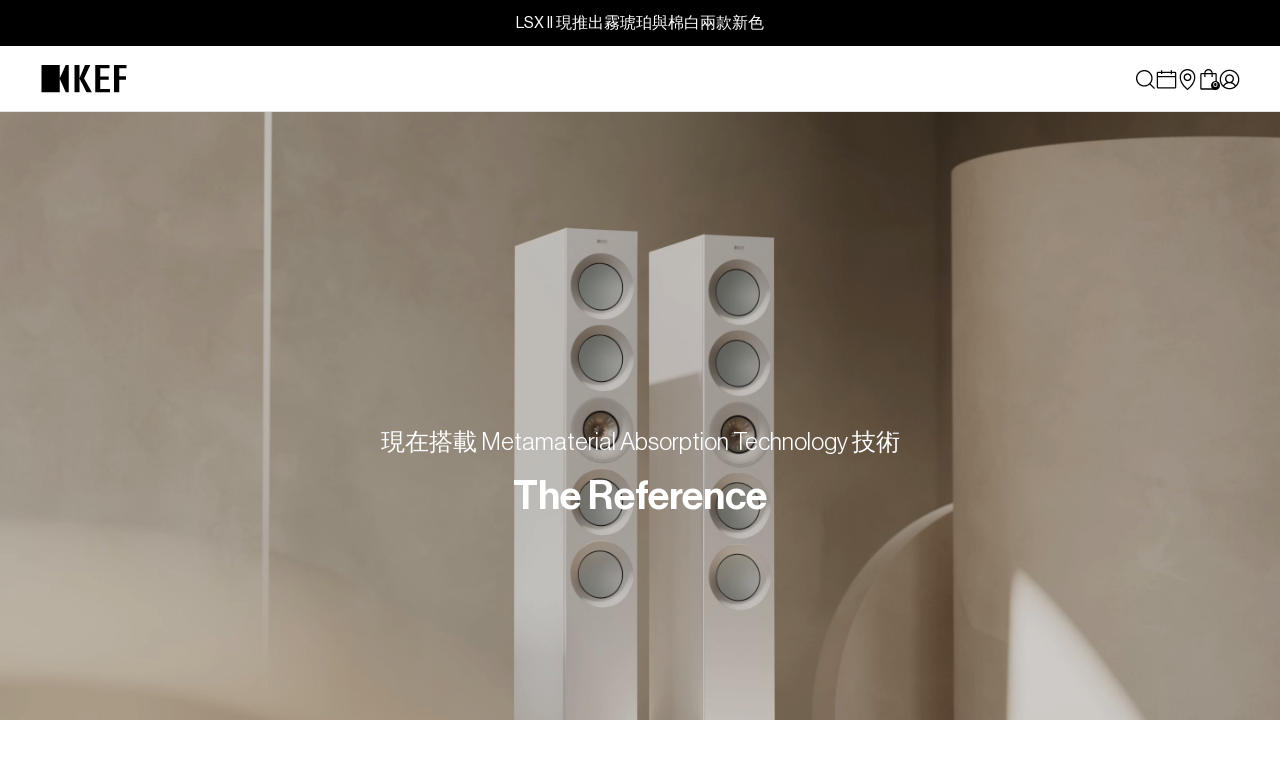

--- FILE ---
content_type: text/html; charset=utf-8
request_url: https://tw.kef.com/collections/the-reference
body_size: 72530
content:
<!doctype html>
<!--[if IE 9]> <html class="ie9 no-js" lang="zh-TW"> <![endif]-->
<!--[if (gt IE 9)|!(IE)]><!--> <html class="no-js" lang="zh-TW"> <!--<![endif]-->
<head>
  
  
<script>
var flag_gdpr = typeof isenseGDPR !== 'undefined';
</script>



<script>
function checkGDPRGTM() {
  var allowall = document.cookie.match(/(cookieconsent_status(.*?)=allow;)/g) !== null;
    var cookie = null;
  if (window.isenseGDPR !== undefined && window.isenseGDPR.Cookies.get('cookieconsent_preferences_disabled') !== undefined) {
    cookie = window.isenseGDPR.Cookies.get('cookieconsent_preferences_disabled');
  } else if (typeof isl_rc !== 'undefined') {
    cookie = isl_rc('cookieconsent_preferences_disabled');
  }

  if (cookie != null) {
    if (cookie.indexOf('analytics') == -1 || allowall) {
        var script = document.createElement("script");
script.type = 'text/javascript';
script.src = 'https://www.googletagmanager.com/gtag/js?id=G-X0CJNT9LTD';
document.head.appendChild(script);

window.dataLayer = window.dataLayer || [];
function gtag(){dataLayer.push(arguments);}
gtag('js', new Date());
gtag('config', 'G-X0CJNT9LTD');

<!-- Google Tag Manager -->
(function(w,d,s,l,i){w[l]=w[l]||[];w[l].push({'gtm.start':
new Date().getTime(),event:'gtm.js'});var f=d.getElementsByTagName(s)[0],
j=d.createElement(s),dl=l!='dataLayer'?'&l='+l:'';j.async=true;j.src=
'https://www.googletagmanager.com/gtm.js?id='+i+dl;f.parentNode.insertBefore(j,f);
})(window,document,'script','dataLayer','GTM-KPRL9BT');
<!-- End Google Tag Manager -->

var script = document.createElement("script");
script.type = 'text/javascript';
script.src = '//tw.kef.com/cdn/shop/t/9/assets/gtm.js?v=53471734752443425951676878065';
document.head.appendChild(script);

<!-- Crazy Egg Tracking -->
var script = document.createElement("script");
script.type = 'text/javascript';
script.src = '//script.crazyegg.com/pages/scripts/0106/2512.js';
document.head.appendChild(script);
      }
  
      if (cookie.indexOf('marketing') == -1 || allowall) {
        <!-- Global site tag (gtag.js) - Google Ads: 750635625 -->
var script = document.createElement("script");
script.type = 'text/javascript';
script.src = 'https://www.googletagmanager.com/gtag/js?id=AW-750642829';
document.head.appendChild(script);

window.dataLayer = window.dataLayer || [];
function gtag(){dataLayer.push(arguments);}
gtag('js', new Date());
gtag('config', 'AW-750635625');
      }
  
      if (cookie.indexOf('functionality') == -1 || allowall) {
        
      }
  } else {
    setTimeout(function() {
      checkGDPRGTM();
    }, 500);
  }
}

window.addEventListener('click', function (e) {
  var btn_classlist = e.target.classList;
  if (e.target && (btn_classlist.contains('cc-btn-accept-selected') || btn_classlist.contains('cc-btn-accept-all') || btn_classlist.contains('cc-deny') || btn_classlist.contains('cc-allow'))) {
    checkGDPRGTM();
  }
});

checkGDPRGTM();
</script>

<script>
var gaProp='UA-118274710-3';
var iac=(document.cookie.match(/^(?:.*;)?\s*cookieconsent_preferences_disabled\s*=\s*([^;]+)(?:.*)?$/)||[,null])[1];
if(iac!=null&&iac.indexOf('analytics')>= 0){window['ga-disable-'+gaProp]=true;}
</script>







<script>
!function(){var e=null,n=[],t=(document.cookie.match(/^(?:.*;)?\s*cookieconsent_preferences_disabled\s*=\s*([^;]+)(?:.*)?$/)||[,null])[1];
Object.defineProperty(window,"fbq",{get:function(){return e},set:function(o){Object.defineProperty(o,"queue",{get:function(){return null!=t&&t.indexOf("marketing")>=0?[]:n},set:function(){}}),e=o}})}();
</script>




<script>
var iac=(document.cookie.match(/^(?:.*;)?\s*cookieconsent_preferences_disabled\s*=\s*([^;]+)(?:.*)?$/)||[,null])[1];null!=iac&&iac.indexOf("marketing")>=0&&"function"==typeof fbq&&fbq("dataProcessingOptions",["LDU"],0,0);
</script>




<script>
function isl_rc(n){for(var r=n+"=",t=document.cookie.split(";"),e=0;e<t.length;e++){for(var i=t[e];" "==i.charAt(0);)i=i.substring(1,i.length);if(0==i.indexOf(r))return i.substring(r.length,i.length)}return null}
if (isl_rc('cookieconsent_status')=='allow') {
  
}
</script>


<script type="text/javascript">
    window.isense_gdpr_privacy_policy_text = "隱私權政策";
    window.isense_gdpr_accept_button_text = "全部接受";
    window.isense_gdpr_close_button_text = "僅接受必要項目";
    window.isense_gdpr_reject_button_text = "僅接受必要項目";
    window.isense_gdpr_change_cookies_text = "管理使用選項";
    window.isense_widget_content = "";
    window.isense_gdpr_text = "本網站使用 cookies 以便提供最佳化的使用體驗。";

    window.isense_gdpr_strict_cookies_checkbox = "絕對必要的 Cookies";
    window.isense_gdpr_strict_cookies_text = "這些 cookies 是為提供網站基礎功能所必要的，以確保您能使用網站中的基本功能。此類 cookies 僅基於您在網站上所做的操作及選項，包括使用語言、貨幣、登錄時間及隱私偏好。您可以自行於您的瀏覽器進行設定以阻擋這些 cookies，但這可能會影響到網站的一些基本功能運行。";

    window.isense_gdpr_analytics_cookies_checkbox = "分析與統計";
    window.isense_gdpr_analytics_cookies_text = "這些 cookies 收集您如何使用我們網站的相關資料，是分析網站流量和用於市場研究用的 cookies。此類 cookies 用於提升網站性能及幫助我們了解我們的產品及網站設計。如果您是 KEF 的會員，cookies 也可能被用來建立與您會員帳戶相關的使用檔案，以便我們優化自身的服務和產品供應，及改善您的使用體驗。";

    window.isense_gdpr_marketing_cookies_checkbox = "市場行銷";
    window.isense_gdpr_marketing_cookies_text = "這些 cookies 收集您如何使用我們網站以便為您提供更貼近您喜好的內容和廣告。其中一些 cookies 來自於第三方，它們會隨著時間在不同網站上收集網路瀏覽資訊 (如造訪過的網站、造訪時間)，他們可能會使用在我們的網站上所收集的資訊在網路上向您提供廣告 (來自於我們及其他的公司)。如果您不允許這類 cookies，您將不會看到針對您興趣的定向廣告。";

    window.isense_gdpr_functionality_cookies_checkbox = "功能性 Cookies";
    window.isense_gdpr_functionality_cookies_text = "這些 cookies 使我們的網站能提供額外的功能和個人化的設置。缺少這些 cookies，我們的網站可能無法記住您之前做的某些選擇，也沒有辦法通過向您提供相關資訊帶來個人化的瀏覽體驗。此類 cookies 也可以用於辨識您的裝置，這樣您就不必重複提供相同的資訊。";

    window.isense_gdpr_popup_header = "選擇您接受使用 Cookies 的類型";

    
    window.isense_gdpr_popup_description = "";
    

    window.isense_gdpr_dismiss_button_text = "關閉";

    window.isense_gdpr_accept_selected_button_text = "接受勾選項目";
    window.isense_gdpr_accept_all_button_text = "接受全部";
    window.isense_gdpr_reject_all_button_text = "Reject All";

    window.isense_gdpr_data_collection_text = "*By clicking on the above buttons, I give my consent on collecting my IP and email (if registered). For more check <a href='https://tw.kef.com/pages/gdpr-compliance'>GDPR Compliance</a>";
    window.isense_gdpr_data_collection_text_cpra = "";
    window.isense_gdpr_data_collection_text_vcdpa = "";
    window.isense_gdpr_data_collection_text_us = "";
    window.isense_gdpr_data_collection_text_appi = "";
    window.isense_gdpr_data_collection_text_pipeda = "";
    
    window.isense_gdpr_cookie__ab = "This cookie is generally provided by Shopify and is used in connection with access to the admin view of an online store platform.";
    window.isense_gdpr_cookie__orig_referrer = "This cookie is generally provided by Shopify and is used to track landing pages.";
    window.isense_gdpr_cookie_identity_state = "This cookie is generally provided by Shopify and is used  in connection with customer authentication.";
    window.isense_gdpr_cookie_identity_customer_account_number = "This cookie is generally provided by Shopify and is used  in connection with customer authentication.";
    window.isense_gdpr_cookie__landing_page = ".kef.com";
    window.isense_gdpr_cookie__secure_session_id = "This cookie is generally provided by Shopify and is used to track a user's session through the multi-step checkout process and keep their order, payment and shipping details connected.";
    window.isense_gdpr_cookie_cart = "This cookie is generally provided by Shopify and is used in connection with a shopping cart.";
    window.isense_gdpr_cookie_cart_sig = "This cookie is generally provided by Shopify and is used in connection with checkout. It is used to verify the integrity of the cart and to ensure performance of some cart operations.";
    window.isense_gdpr_cookie_cart_ts = "This cookie is generally provided by Shopify and is used in connection with checkout.";
    window.isense_gdpr_cookie_cart_ver = "This cookie is generally provided by Shopify and is used in connection with the shopping cart.";
    window.isense_gdpr_cookie_cart_currency = "This cookie is generally provided by Shopify and it is set after a checkout is completed to ensure that new carts are in the same currency as the last checkout.";
    window.isense_gdpr_cookie_tracked_start_checkout = "This cookie is generally provided by Shopify and is used in connection with checkout.";
    window.isense_gdpr_cookie_storefront_digest = "This cookie is generally provided by Shopify and it stores a digest of the storefront password, allowing merchants to preview their storefront while it's password protected.";
    window.isense_gdpr_cookie_checkout_token = "This cookie is generally provided by Shopify and is used in connection with a checkout service.";
    window.isense_gdpr_cookie__shopify_m = "This cookie is generally provided by Shopify and is used for managing customer privacy settings.";
    window.isense_gdpr_cookie__shopify_tm = "This cookie is generally provided by Shopify and is used for managing customer privacy settings.";
    window.isense_gdpr_cookie__shopify_tw = "This cookie is generally provided by Shopify and is used for managing customer privacy settings.";
    window.isense_gdpr_cookie__tracking_consent = "This cookie is generally provided by Shopify and is used to store a user's preferences if a merchant has set up privacy rules in the visitor's region.";
    window.isense_gdpr_cookie_secure_customer_sig = "This cookie is generally provided by Shopify and is used in connection with a customer login.";
    window.isense_gdpr_cookie__shopify_y = "This cookie is associated with Shopify's analytics suite.";
    window.isense_gdpr_cookie_customer_auth_provider = "This cookie is associated with Shopify's analytics suite.";
    window.isense_gdpr_cookie_customer_auth_session_created_at = "This cookie is associated with Shopify's analytics suite.";
    window.isense_gdpr_cookie__y = "";
    window.isense_gdpr_cookie__shopify_s = "This cookie is associated with Shopify's analytics suite.";
    window.isense_gdpr_cookie__shopify_fs = "This cookie is associated with Shopify's analytics suite.";
    window.isense_gdpr_cookie__ga = "This cookie name is associated with Google Universal Analytics";
    window.isense_gdpr_cookie__gid = "This cookie name is associated with Google Universal Analytics.";
    window.isense_gdpr_cookie__gat = "This cookie name is associated with Google Universal Analytics.";
    window.isense_gdpr_cookie__shopify_sa_t = "This cookie is associated with Shopify's analytics suite concerning marketing and referrals.";
    window.isense_gdpr_cookie__shopify_sa_p = ".kef.com";
    window.isense_gdpr_cookie_IDE = "This domain is owned by Doubleclick (Google). The main business activity is: Doubleclick is Googles real time bidding advertising exchange";
    window.isense_gdpr_cookie__s = "";
    window.isense_gdpr_cookie_GPS = "This cookie is associated with YouTube which collects user data through videos embedded in websites, which is aggregated with profile data from other Google services in order to display targeted advertising to web visitors across a broad range of their own and other websites.";
    window.isense_gdpr_cookie_PREF = "This cookie, which may be set by Google or Doubleclick, may be used by advertising partners to build a profile of interests to show relevant ads on other sites.";
    window.isense_gdpr_cookie_BizoID = "This is a Microsoft MSN 1st party cookie to enable user-based content.";
    window.isense_gdpr_cookie__fbp = "Used by Facebook to deliver a series of advertisement products such as real time bidding from third party advertisers.";
    window.isense_gdpr_cookie___adroll = "This cookie is associated with AdRoll";
    window.isense_gdpr_cookie___adroll_v4 = "This cookie is associated with AdRoll";
    window.isense_gdpr_cookie___adroll_fpc = "This cookie is associated with AdRoll";
    window.isense_gdpr_cookie___ar_v4 = "This cookie is associated with AdRoll";
    window.isense_gdpr_cookie_cookieconsent_preferences_disabled = "This cookie is associated with the app GDPR/CCPA + Cookie Management and is used for storing the customer's consent.";
    window.isense_gdpr_cookie_cookieconsent_status = "This cookie is associated with the app GDPR/CCPA + Cookie Management and is used for storing the customer's consent.";
    window.isense_gdpr_cookie_no_info = "There is no information about this cookie yet.";
    window.isense_gdpr_cookie__customer_account_shop_sessions = "";
    window.isense_gdpr_cookie__secure_account_session_id = "";
    window.isense_gdpr_cookie__shopify_country = "";
    window.isense_gdpr_cookie__storefront_u = "";
    window.isense_gdpr_cookie__cmp_a = "";
    window.isense_gdpr_cookie_checkout = "";
    window.isense_gdpr_cookie_customer_account_locale = "";
    window.isense_gdpr_cookie_dynamic_checkout_shown_on_cart = "";
    window.isense_gdpr_cookie_hide_shopify_pay_for_checkout = "";
    window.isense_gdpr_cookie_shopify_pay = "";
    window.isense_gdpr_cookie_shopify_pay_redirect = "";
    window.isense_gdpr_cookie_shop_pay_accelerated = "";
    window.isense_gdpr_cookie_keep_alive = "";
    window.isense_gdpr_cookie_source_name = "";
    window.isense_gdpr_cookie_master_device_id = "";
    window.isense_gdpr_cookie_previous_step = "";
    window.isense_gdpr_cookie_discount_code = "";
    window.isense_gdpr_cookie_remember_me = "";
    window.isense_gdpr_cookie_checkout_session_lookup = "";
    window.isense_gdpr_cookie_checkout_prefill = "";
    window.isense_gdpr_cookie_checkout_queue_token = "";
    window.isense_gdpr_cookie_checkout_queue_checkout_token = "";
    window.isense_gdpr_cookie_checkout_worker_session = "";
    window.isense_gdpr_cookie_checkout_session_token = "";
    window.isense_gdpr_cookie_cookietest = "";
    window.isense_gdpr_cookie_order = "";
    window["isense_gdpr_cookie_identity-state"] = "";
    window.isense_gdpr_cookie_card_update_verification_id = "";
    window.isense_gdpr_cookie_customer_account_new_login = "";
    window.isense_gdpr_cookie_customer_account_preview = "";
    window.isense_gdpr_cookie_customer_payment_method = "";
    window.isense_gdpr_cookie_customer_shop_pay_agreement = "";
    window.isense_gdpr_cookie_pay_update_intent_id = "";
    window.isense_gdpr_cookie_localization = "";
    window.isense_gdpr_cookie_profile_preview_token = "";
    window.isense_gdpr_cookie_login_with_shop_finalize = "";
    window.isense_gdpr_cookie_preview_theme = "";
    window["isense_gdpr_cookie_shopify-editor-unconfirmed-settings"] = "";
    window["isense_gdpr_cookie_wpm-test-cookie"] = "";

    window.isense_gdpr_cookie__ab_duration = "";
    window.isense_gdpr_cookie__orig_referrer_duration = "";
    window.isense_gdpr_cookie_identity_state_duration = "";
    window.isense_gdpr_cookie_identity_customer_account_number_duration = "";
    window.isense_gdpr_cookie__landing_page_duration = "";
    window.isense_gdpr_cookie__secure_session_id_duration = "";
    window.isense_gdpr_cookie_cart_duration = "";
    window.isense_gdpr_cookie_cart_sig_duration = "";
    window.isense_gdpr_cookie_cart_ts_duration = "";
    window.isense_gdpr_cookie_cart_ver_duration = "";
    window.isense_gdpr_cookie_cart_currency_duration = "";
    window.isense_gdpr_cookie_tracked_start_checkout_duration = "";
    window.isense_gdpr_cookie_storefront_digest_duration = "";
    window.isense_gdpr_cookie_checkout_token_duration = "";
    window.isense_gdpr_cookie__shopify_m_duration = "";
    window.isense_gdpr_cookie__shopify_tm_duration = "";
    window.isense_gdpr_cookie__shopify_tw_duration = "";
    window.isense_gdpr_cookie__tracking_consent_duration = "";
    window.isense_gdpr_cookie_secure_customer_sig_duration = "";
    window.isense_gdpr_cookie__shopify_y_duration = "";
    window.isense_gdpr_cookie_customer_auth_provider_duration = "";
    window.isense_gdpr_cookie_customer_auth_session_created_at_duration = "";
    window.isense_gdpr_cookie__y_duration = "";
    window.isense_gdpr_cookie__shopify_s_duration = "";
    window.isense_gdpr_cookie__shopify_fs_duration = "";
    window.isense_gdpr_cookie__ga_duration = "";
    window.isense_gdpr_cookie__gid_duration = "";
    window.isense_gdpr_cookie__gat_duration = "";
    window.isense_gdpr_cookie__shopify_sa_t_duration = "";
    window.isense_gdpr_cookie__shopify_sa_p_duration = "";
    window.isense_gdpr_cookie_IDE_duration = "";
    window.isense_gdpr_cookie__s_duration = "";
    window.isense_gdpr_cookie_GPS_duration = "";
    window.isense_gdpr_cookie_PREF_duration = "";
    window.isense_gdpr_cookie_BizoID_duration = "";
    window.isense_gdpr_cookie__fbp_duration = "";
    window.isense_gdpr_cookie___adroll_duration = "";
    window.isense_gdpr_cookie___adroll_v4_duration = "";
    window.isense_gdpr_cookie___adroll_fpc_duration = "";
    window.isense_gdpr_cookie___ar_v4_duration = "";
    window.isense_gdpr_cookie_cookieconsent_preferences_disabled_duration = "";
    window.isense_gdpr_cookie_cookieconsent_status_duration = "";
    window.isense_gdpr_cookie_no_info_duration = "";
    window.isense_gdpr_cookie__customer_account_shop_sessions_duration = "";
    window.isense_gdpr_cookie__secure_account_session_id_duration = "";
    window.isense_gdpr_cookie__shopify_country_duration = "";
    window.isense_gdpr_cookie__storefront_u_duration = "";
    window.isense_gdpr_cookie__cmp_a_duration = "";
    window.isense_gdpr_cookie_checkout_duration = "";
    window.isense_gdpr_cookie_customer_account_locale_duration = "";
    window.isense_gdpr_cookie_dynamic_checkout_shown_on_cart_duration = "";
    window.isense_gdpr_cookie_hide_shopify_pay_for_checkout_duration = "";
    window.isense_gdpr_cookie_shopify_pay_duration = "";
    window.isense_gdpr_cookie_shopify_pay_redirect_duration = "";
    window.isense_gdpr_cookie_shop_pay_accelerated_duration = "";
    window.isense_gdpr_cookie_keep_alive_duration = "";
    window.isense_gdpr_cookie_source_name_duration = "";
    window.isense_gdpr_cookie_master_device_id_duration = "";
    window.isense_gdpr_cookie_previous_step_duration = "";
    window.isense_gdpr_cookie_discount_code_duration = "";
    window.isense_gdpr_cookie_remember_me_duration = "";
    window.isense_gdpr_cookie_checkout_session_lookup_duration = "";
    window.isense_gdpr_cookie_checkout_prefill_duration = "";
    window.isense_gdpr_cookie_checkout_queue_token_duration = "";
    window.isense_gdpr_cookie_checkout_queue_checkout_token_duration = "";
    window.isense_gdpr_cookie_checkout_worker_session_duration = "";
    window.isense_gdpr_cookie_checkout_session_token_duration = "";
    window.isense_gdpr_cookie_cookietest_duration = "";
    window.isense_gdpr_cookie_order_duration = "";
    window["isense_gdpr_cookie_identity-state_duration"] = "";
    window.isense_gdpr_cookie_card_update_verification_id_duration = "";
    window.isense_gdpr_cookie_customer_account_new_login_duration = "";
    window.isense_gdpr_cookie_customer_account_preview_duration = "";
    window.isense_gdpr_cookie_customer_payment_method_duration = "";
    window.isense_gdpr_cookie_customer_shop_pay_agreement_duration = "";
    window.isense_gdpr_cookie_pay_update_intent_id_duration = "";
    window.isense_gdpr_cookie_localization_duration = "";
    window.isense_gdpr_cookie_profile_preview_token_duration = "";
    window.isense_gdpr_cookie_login_with_shop_finalize_duration = "";
    window.isense_gdpr_cookie_preview_theme_duration = "";
    window["isense_gdpr_cookie_shopify-editor-unconfirmed-settings_duration"] = "";
    window["isense_gdpr_cookie_wpm-test-isense_cookie_duration"] = "";

    window.isense_gdpr_cookie__ab_provider = "";
    window.isense_gdpr_cookie__orig_referrer_provider = "";
    window.isense_gdpr_cookie_identity_state_provider = "";
    window.isense_gdpr_cookie_identity_customer_account_number_provider = "";
    window.isense_gdpr_cookie__landing_page_provider = "";
    window.isense_gdpr_cookie__secure_session_id_provider = "";
    window.isense_gdpr_cookie_cart_provider = "";
    window.isense_gdpr_cookie_cart_sig_provider = "";
    window.isense_gdpr_cookie_cart_ts_provider = "";
    window.isense_gdpr_cookie_cart_ver_provider = "";
    window.isense_gdpr_cookie_cart_currency_provider = "";
    window.isense_gdpr_cookie_tracked_start_checkout_provider = "";
    window.isense_gdpr_cookie_storefront_digest_provider = "";
    window.isense_gdpr_cookie_checkout_token_provider = "";
    window.isense_gdpr_cookie__shopify_m_provider = "";
    window.isense_gdpr_cookie__shopify_tm_provider = "";
    window.isense_gdpr_cookie__shopify_tw_provider = "";
    window.isense_gdpr_cookie__tracking_consent_provider = "";
    window.isense_gdpr_cookie_secure_customer_sig_provider = "";
    window.isense_gdpr_cookie__shopify_y_provider = "";
    window.isense_gdpr_cookie_customer_auth_provider_provider = "";
    window.isense_gdpr_cookie_customer_auth_session_created_at_provider = "";
    window.isense_gdpr_cookie__y_provider = "";
    window.isense_gdpr_cookie__shopify_s_provider = "";
    window.isense_gdpr_cookie__shopify_fs_provider = "";
    window.isense_gdpr_cookie__ga_provider = "";
    window.isense_gdpr_cookie__gid_provider = "";
    window.isense_gdpr_cookie__gat_provider = "";
    window.isense_gdpr_cookie__shopify_sa_t_provider = "";
    window.isense_gdpr_cookie__shopify_sa_p_provider = "";
    window.isense_gdpr_cookie_IDE_provider = "";
    window.isense_gdpr_cookie__s_provider = "";
    window.isense_gdpr_cookie_GPS_provider = "";
    window.isense_gdpr_cookie_PREF_provider = "";
    window.isense_gdpr_cookie_BizoID_provider = "";
    window.isense_gdpr_cookie__fbp_provider = "";
    window.isense_gdpr_cookie___adroll_provider = "";
    window.isense_gdpr_cookie___adroll_v4_provider = "";
    window.isense_gdpr_cookie___adroll_fpc_provider = "";
    window.isense_gdpr_cookie___ar_v4_provider = "";
    window.isense_gdpr_cookie_cookieconsent_preferences_disabled_provider = "";
    window.isense_gdpr_cookie_cookieconsent_status_provider = "";
    window.isense_gdpr_cookie_no_info_provider = "";
</script>
  <!-- Related Product -->
  









  <meta charset="utf-8">
  <meta http-equiv="X-UA-Compatible" content="IE=edge,chrome=1">
  <meta name="viewport" content="width=device-width,initial-scale=1">
  <meta name="google-site-verification" content="oCUdE1K55IjW0zxzvztEwc5hHzvZ76-T4XuN9OUt3zo" />
  <link rel="shortcut icon" href="https://assets.kef.com/shopify/themes/icons/favicon.ico">
<link rel="apple-touch-icon" sizes="180x180" href="https://assets.kef.com/shopify/themes/icons/apple-touch-icon.png">
<link rel="icon" type="image/png" sizes="32x32" href="https://assets.kef.com/shopify/themes/icons/favicon-32x32.png">
<link rel="icon" type="image/png" sizes="16x16" href="https://assets.kef.com/shopify/themes/icons/favicon-16x16.png">
<link rel="manifest" href="https://assets.kef.com/shopify/themes/icons/site.webmanifest">
<link rel="mask-icon" href="https://assets.kef.com/shopify/themes/icons/safari-pinned-tab.svg" color="#ffffff">
<meta name="msapplication-TileColor" content="#ffffff">
<meta name="theme-color" content="#ffffff">
  <title>
  THE REFERENCE | KEF 台灣
</title>
  
    <meta name="description" content=""><link rel="canonical" href="https://tw.kef.com/collections/the-reference">
<link rel="alternate" href="https://international.kef.com/collections/the-reference" hreflang="x-default"><link rel="alternate" href="https://de.kef.com/collections/the-reference" hreflang="de"><link rel="alternate" href="https://de.kef.com/collections/the-reference" hreflang="de-AT"><link rel="alternate" href="https://fr.kef.com/collections/the-reference" hreflang="fr"><link rel="alternate" href="https://fr.kef.com/collections/the-reference" hreflang="fr-BE"><link rel="alternate" href="https://nl.kef.com/collections/the-reference" hreflang="nl"><link rel="alternate" href="https://nl.kef.com/collections/the-reference" hreflang="nl-BE"><link rel="alternate" href="https://uk.kef.com/collections/the-reference" hreflang="en-GB"><link rel="alternate" href="https://eu.kef.com/collections/the-reference" hreflang="en-IT"><link rel="alternate" href="https://eu.kef.com/collections/the-reference" hreflang="en-SE"><link rel="alternate" href="https://eu.kef.com/collections/the-reference" hreflang="en-ES"><link rel="alternate" href="https://eu.kef.com/collections/the-reference" hreflang="en-FI"><link rel="alternate" href="https://eu.kef.com/collections/the-reference" hreflang="en-PL"><link rel="alternate" href="https://eu.kef.com/collections/the-reference" hreflang="en-DK"><link rel="alternate" href="https://eu.kef.com/collections/the-reference" hreflang="en-HR"><link rel="alternate" href="https://eu.kef.com/collections/the-reference" hreflang="en-PT"><link rel="alternate" href="https://eu.kef.com/collections/the-reference" hreflang="en-IE"><link rel="alternate" href="https://eu.kef.com/collections/the-reference" hreflang="en-RO"><link rel="alternate" href="https://hk.kef.com/collections/the-reference" hreflang="en-HK"><link rel="alternate" href="https://hk.kef.com/zh/collections/the-reference" hreflang="zh-HK"><link rel="alternate" href="https://ap.kef.com/collections/the-reference" hreflang="en-SG"><link rel="alternate" href="https://tw.kef.com/collections/the-reference" hreflang="zh-Hant-TW"><link rel="alternate" href="https://jp.kef.com/collections/the-reference" hreflang="ja"><link rel="alternate" href="https://kr.kef.com/collections/the-reference" hreflang="ko"><link rel="alternate" href="https://www.kef.cn/collections/the-reference" hreflang="zh-Hans-CN"><link rel="alternate" href="https://au.kef.com/collections/the-reference" hreflang="en-AU"><link rel="alternate" href="https://mx.kef.com/collections/the-reference" hreflang="es-MX"><link rel="alternate" href="https://mx.kef.com/en/collections/the-reference" hreflang="en-MX"><link rel="alternate" href="https://ca.kef.com/collections/the-reference" hreflang="en-CA"><link rel="alternate" href="https://ca.kef.com/fr/collections/the-reference" hreflang="fr-CA"><link rel="alternate" href="https://us.kef.com/collections/the-reference" hreflang="en-US"><link rel="alternate" href="https://international.kef.com/collections/the-reference" hreflang="en"><meta property="og:site_name" content="KEF Taiwan">
<meta property="og:url" content="https://tw.kef.com/collections/the-reference">
<meta property="og:title" content="THE REFERENCE">
<meta property="og:type" content="product.group">
<meta property="og:description" content="我們為音樂愛好者帶來多款優質音響喇叭系統，無線耳機及更多高級音響設備，提供優質的聲音，讓您隨時欣賞音樂。歡迎來到我們網上商店了解更多!"><meta property="og:image" content="http://tw.kef.com/cdn/shop/files/kef-logo-w-bg_1200x1200.png?v=1710325929">
<meta property="og:image:secure_url" content="https://tw.kef.com/cdn/shop/files/kef-logo-w-bg_1200x1200.png?v=1710325929">
<meta property="og:image:width" content="1224">
    <meta property="og:image:height" content="984">
    <meta property="og:image:alt" content="THE REFERENCE">
<meta name="twitter:site" content="@KEF_global">
<meta name="twitter:card" content="summary_large_image">
<meta name="twitter:title" content="THE REFERENCE">
<meta name="twitter:description" content="我們為音樂愛好者帶來多款優質音響喇叭系統，無線耳機及更多高級音響設備，提供優質的聲音，讓您隨時欣賞音樂。歡迎來到我們網上商店了解更多!"><script>
    document.documentElement.className = document.documentElement.className.replace('no-js', 'js');
  </script>
  
  <link href="https://assets.kef.com/shopify/themes/fonts/theme-fonts.css" rel="stylesheet" type="text/css" media="all">
  <link href="https://assets.kef.com/shopify/themes/fonts/v2/theme-font.css" rel="stylesheet" type="text/css" media="all">
  <link href="https://assets.kef.com/shopify/themes/fonts/v2/Degular-Regular.woff2" rel="preload" as="font" crossorigin>
  <link href="https://assets.kef.com/shopify/themes/fonts/v2/Degular-Semibold.woff2" rel="preload" as="font" crossorigin>
  <link href="https://assets.kef.com/shopify/themes/fonts/v2/NeueHaasDisplay-Roman.woff2" rel="preload" as="font" crossorigin>
  <link href="https://assets.kef.com/shopify/themes/fonts/v2/NeueHaasDisplay-Medium.woff2" rel="preload" as="font" crossorigin>
  
  <style type="text/css">
    :root {
      --degular: 'Degular', sans-serif;
      --neue-haas: 'Neue Haas Grotesk Display Pro', sans-serif;
      
      --language-en: "English";
      --language-zh-tw: "中文";
      --language-es: "Español";
      --language-fr: "Français";
      --width-site: 1240px;

      --text_newsletter_last_name: "姓";
      --text_cart_grand_total: "總計";
    }
  </style>
  <link href="//tw.kef.com/cdn/shop/t/9/assets/theme.scss.css?v=42013838308145691741732505369" rel="stylesheet" type="text/css" media="all" />
  <link href="//tw.kef.com/cdn/shop/t/9/assets/bootstrap-grid.css?v=58291341572874936421692767066" rel="stylesheet" type="text/css" media="all" />
  <link href="https://cdnjs.cloudflare.com/ajax/libs/flag-icon-css/6.6.6/css/flag-icons.min.css" rel="stylesheet" type="text/css" media="all" />
  <link href="//tw.kef.com/cdn/shop/t/9/assets/theme-v3.css?v=15251130183152028551762737689" rel="stylesheet" type="text/css" media="all" />
  <link href="https://assets.kef.com/shopify/themes/color-swatch/swatch.css?v=24" rel="stylesheet">
  <link href="//tw.kef.com/cdn/shop/t/9/assets/main.scss.css?v=115651089700611888771732505369" rel="stylesheet" type="text/css" media="all" />
<script>
    window.kef = {};
    window.kef.assets = {
      aria: {
        texts: '{&quot;back_to_top&quot;=&gt;&quot;Back to top&quot;, &quot;open&quot;=&gt;&quot;Open&quot;, &quot;close&quot;=&gt;&quot;Close&quot;, &quot;previous&quot;=&gt;&quot;Previous&quot;, &quot;next&quot;=&gt;&quot;Next&quot;, &quot;explore_more&quot;=&gt;&quot;探索更多&quot;, &quot;play_video&quot;=&gt;&quot;Play video&quot;, &quot;img_spacer&quot;=&gt;&quot;blank&quot;, &quot;drawer_menu&quot;=&gt;&quot;Drawer menu&quot;, &quot;site_search&quot;=&gt;&quot;Site search&quot;, &quot;footer_newsletter_title&quot;=&gt;&quot;Subscribe to our newsletter&quot;, &quot;newsletter_popup_image_alt&quot;=&gt;&quot;Newsletter popup&quot;, &quot;mykef_section_image_alt&quot;=&gt;&quot;MyKEF section&quot;, &quot;product_variants_dropdown_label&quot;=&gt;&quot;Select option&quot;, &quot;hotspot_toggle&quot;=&gt;&quot;Toggle&quot;, &quot;tih_video_link&quot;=&gt;&quot;Watch the video&quot;, &quot;book_a_demo_calendar_icon_alt&quot;=&gt;&quot;Calendar icon&quot;, &quot;mykef&quot;=&gt;{&quot;mykef_connect_alt&quot;=&gt;&quot;MyKEF Connect icon&quot;, &quot;apple_app_store_alt&quot;=&gt;&quot;Download on the Apple App Store&quot;, &quot;google_play_store_alt&quot;=&gt;&quot;Get it on Google Play&quot;}, &quot;social&quot;=&gt;{&quot;facebook&quot;=&gt;&quot;Facebook&quot;, &quot;twitter&quot;=&gt;&quot;X / Twitter&quot;, &quot;instagram&quot;=&gt;&quot;Instagram&quot;, &quot;linkedin&quot;=&gt;&quot;LinkedIn&quot;, &quot;youtube&quot;=&gt;&quot;YouTube&quot;, &quot;discord&quot;=&gt;&quot;Discord&quot;, &quot;line&quot;=&gt;&quot;LINE&quot;, &quot;kakao&quot;=&gt;&quot;Kakao&quot;, &quot;tiktok&quot;=&gt;&quot;TikTok&quot;, &quot;wechat&quot;=&gt;&quot;WeChat&quot;, &quot;weibo&quot;=&gt;&quot;Weibo&quot;, &quot;xhs&quot;=&gt;&quot;XHS&quot;}}',
      },
      language: {
        en: 'English',
        'zh-tw': '中文',
        es: 'Español',
        fr: 'Français',
      },
      sticky_menu: {
        css: `//tw.kef.com/cdn/shop/t/9/assets/sticky-menu.css?v=47279155907589140961765951619`,
        js: `//tw.kef.com/cdn/shop/t/9/assets/sticky-menu.js?v=101269469024843361811761706133`,
      },
      swiper: {
        css: `//tw.kef.com/cdn/shop/t/9/assets/kef-swiper.css?v=34192427464831469871761029211`,
        js: `//tw.kef.com/cdn/shop/t/9/assets/kef-swiper.js?v=167206261710444973991767942728`,
      },
      table_comparison: {
        css: `//tw.kef.com/cdn/shop/t/9/assets/kef-table-comparison.css?v=30293860221189048441732505342`,
        js: `//tw.kef.com/cdn/shop/t/9/assets/kef-table-comparison.js?v=156367334713429394791732505343`,
      },
      hotspots: {
        css: `//tw.kef.com/cdn/shop/t/9/assets/kef-hotspots.css?v=181184023639115937701758510024`,
        js: `//tw.kef.com/cdn/shop/t/9/assets/kef-hotspots.js?v=27238586576862428311750732801`,
      },
      video_sequence: {
        css: `//tw.kef.com/cdn/shop/t/9/assets/kef-video-sequence.css?v=144419880598202155151758510024`,
        js: `//tw.kef.com/cdn/shop/t/9/assets/kef-video-sequence.js?v=143842571866062438311758510023`,
      },
      video_worker: {
        js: `//tw.kef.com/cdn/shop/t/9/assets/video-worker.js?v=132374297079024689951762315450`,
      },
      latest_offer: {
        css: `//tw.kef.com/cdn/shop/t/9/assets/latest-offer.css?v=13379139108218145201732505340`,
        js: `//tw.kef.com/cdn/shop/t/9/assets/latest-offer.js?v=147933661697069308961742883093`,
        texts: {
          add_to_cart: '加入購物車',
          add_to_cart_mb: '加入',
          sold_out: '售完補貨中',
        },
      },
      latest_offer_v2: {
        css: `//tw.kef.com/cdn/shop/t/9/assets/latest-offer-v2.css?v=148446442415247388411750151494`,
        js: `//tw.kef.com/cdn/shop/t/9/assets/latest-offer-v2.js?v=93393431172062540321742456776`,
      },
      product_carousel: {
        css: `//tw.kef.com/cdn/shop/t/9/assets/product-carousel-v2.css?v=114845473592203858021758510023`,
        js: `//tw.kef.com/cdn/shop/t/9/assets/product-carousel-v2.js?v=70683019169885770751763019195`,
        texts: {
          shop_now: '馬上購物',
          explore_more: '探索更多',
          swatch_more: '+ {{ number }} 更多',
        },
      },
      product_collection: {
        css: `//tw.kef.com/cdn/shop/t/9/assets/product-collection-v2.css?v=91474062883873642671732505337`,
        js: `//tw.kef.com/cdn/shop/t/9/assets/product-collection-js.css?7634`,
        texts: {
          shop: '購物',
          shop_now: '馬上購物',
        },
      },
      product_comparison: {
        css: `//tw.kef.com/cdn/shop/t/9/assets/product-comparison.css?v=131914833904138326101732505344`,
        js: `//tw.kef.com/cdn/shop/t/9/assets/product-comparison.js?v=42823561868455211671728549885`,
        texts: `{&quot;add_a_product&quot;=&gt;&quot;Add a Product&quot;, &quot;add_new_products&quot;=&gt;&quot;Choose other two products to compare&quot;, &quot;choose_a_product&quot;=&gt;&quot;Choose a product&quot;, &quot;choose_other_products&quot;=&gt;&quot;Choose other two products&quot;, &quot;cancel&quot;=&gt;&quot;Cancel&quot;, &quot;confirm&quot;=&gt;&quot;Confirm&quot;, &quot;see_all&quot;=&gt;&quot;See all&quot;, &quot;see_less&quot;=&gt;&quot;See less&quot;}`,
        data_type: 'excel', // excel salsify
        data_url: `//tw.kef.com/cdn/shop/t/9/assets/product-comparison-salsify-20240318.json?v=21825988082632489701761624638`,
      },
      referral: {
        flag: true,
        url_path: `https://assets.kef.com/locale/kef/`,
        env_folder: `pd`,
      },
    };
    window.kef.theme_menu = {
      data_url: '//tw.kef.com/cdn/shop/t/9/assets/theme-menu-tw-zh.json?v=77408256183051017411767578808',
      asset_url: 'https://assets.kef.com/shopify/themes/menu/default/',
      texts: {
        header:"{\u0026quot;back\u0026quot;=\u0026gt;\u0026quot;返回\u0026quot;}",
        drawer:"{\u0026quot;back\u0026quot;=\u0026gt;\u0026quot;返回\u0026quot;}",
        footer:"{\u0026quot;back\u0026quot;=\u0026gt;\u0026quot;返回\u0026quot;}",
      },
      arrow_icon: `<svg xmlns="http://www.w3.org/2000/svg" width="32" height="32" viewBox="0 0 32 32" fill="%231F1E1E"><path fill-rule="evenodd" clip-rule="evenodd" d="M12.4142 6.99997L21.1213 15.7071C21.5118 16.0976 21.5118 16.7308 21.1213 17.1213L12.4142 25.8284L11 24.4142L19 16.4142L11 8.41418L12.4142 6.99997Z" fill="%231F1E1E"/></svg>`,
      plus_icon: `<svg xmlns="http://www.w3.org/2000/svg" width="32" height="32" viewBox="0 0 32 32" fill="%231F1E1E"><path fill-rule="evenodd" clip-rule="evenodd" d="M17 15V2H15V15H2V17H15V30H17V17H30V15H17Z" fill="%231F1E1E"/></svg>`,
      close_button: `<svg width="21" height="22" viewBox="0 0 21 22" fill="none" xmlns="http://www.w3.org/2000/svg">
<path fill-rule="evenodd" clip-rule="evenodd" d="M3.5531 3.125L18.4023 17.9742L17.4743 18.9023L2.62502 4.05308L3.5531 3.125Z" fill="black"/>
<path fill-rule="evenodd" clip-rule="evenodd" d="M2.625 17.9742L17.4742 3.125L18.4023 4.05308L3.55308 18.9023L2.625 17.9742Z" fill="black"/>
</svg>
`,
    };
    window.kef.sso = {
      url: `https://kefid.kef.com`,
      login: `https://kefid.kef.com/auth/login?callbackUrl=https%3A%2F%2Ftw.kef.com%2Fcollections%2Fthe-reference&lang=zh-tw`,
      register: `https://kefid.kef.com/auth/signup_with_email?callbackUrl=https%3A%2F%2Ftw.kef.com%2Faccount&lang=zh-tw`,
      logout: `https://kefid.kef.com/auth/logout?callbackUrl=https%3A%2F%2Ftw.kef.com%2Faccount%2Flogout&lang=zh-tw`,

      tih_login: `https://kefid.kef.com/auth/campaign/TakeItHome/login?callbackUrl=https%3A%2F%2Ftw.kef.com%2Fpages%2Ftake-it-home-form&lang=zh-tw`,
      tih_register: `https://kefid.kef.com/auth/campaign/TakeItHome/signup?callbackUrl=https%3A%2F%2Ftw.kef.com%2F&lang=zh-tw&campaignCity=Seoul`,

      replaceLinks: (el) => {
        el = el || $('body');
        $('a[href*="/account/login"]', el).attr('href', window.kef.sso.login);
        $('a[href*="/account/register"]', el).attr('href', window.kef.sso.register);
        $('a[href*="/account/logout"]', el).attr('href', window.kef.sso.logout);

        var utm_params = Cookies.get('sso_utm') || '',
            utm_test = location.search.match(/(?:utm_source|utm_medium|utm_campaign|utm_content|utm_landing)/ig);
        if (utm_test !== null) {
          utm_params = location.search.replace('?', '&');
          if (utm_params.indexOf('utm_landing=') < 0) {
            utm_params += `&utm_landing=https://tw.kef.com/collections/the-reference`;
          }
          utm_params = encodeURIComponent(utm_params);
          Cookies.set('sso_utm', utm_params, {
            expires: 14
          });
        }
        if (utm_params != '') {
          window.kef.sso.appendUtmParams(el, utm_params);
        }
      },
      appendUtmParams: (el, params) => {
        $(window).on('load', function() {
          $(`a[href*="https://kefid.kef.com"]`).each(function() {
            var href = $(this).attr('href');
            $(this).attr('href', href + decodeURIComponent(params));
          });
        });
      },
    };
    window.kef.minicart = {
      enable: true,
    };
  </script>

  <script>
    window.theme = window.theme || {};
    window.money_format = 'TWD ${{amount_no_decimals}} ';
    window.shop_currency = 'TWD';
    window.template = 'collection';
    window.domain_url = 'https://tw.kef.com';
    window.root_url = '/';

    theme.strings = {
      minicartItem: "品項",
      minicartItems: "品項",
      stockAvailable: "1 可買",
      addToCart: "加入購物車",
      soldOut: "售完補貨中",
      unavailable: "不適用",
      noStockAvailable: "由於庫存不足，無法將商品添加到購物車中。",
      willNotShipUntil: "在 [date] 之前不會發貨",
      willBeInStockAfter: "將在 [date] 之後有貨",
      totalCartDiscount: "你節省了 [savings]",
      addressError: "",
      addressNoResults: "",
      addressQueryLimit: "",
      authError: ""
    };
  </script>

  <!--[if (gt IE 9)|!(IE)]><!--><script src="//tw.kef.com/cdn/shop/t/9/assets/lazysizes.min.js?v=56045284683979784691553230496" async="async"></script><!--<![endif]-->
  <!--[if lte IE 9]><script src="//tw.kef.com/cdn/shop/t/9/assets/lazysizes.min.js?v=56045284683979784691553230496"></script><![endif]-->

  <!--[if (gt IE 9)|!(IE)]><!--><script src="//tw.kef.com/cdn/shop/t/9/assets/vendor.js?v=90977963564075215971553230508" defer="defer"></script><!--<![endif]-->
  <!--[if lt IE 9]><script src="//tw.kef.com/cdn/shop/t/9/assets/vendor.js?v=90977963564075215971553230508"></script><![endif]-->
  
  <script src="//ajax.googleapis.com/ajax/libs/jquery/1.12.4/jquery.min.js" type="text/javascript"></script>
  <script src="https://cdnjs.cloudflare.com/ajax/libs/jquery-validate/1.21.0/jquery.validate.min.js" defer="defer"></script>

  
  


    <script>
      window.kef.cart = {
        error:"{\u0026quot;max_qty_reach\u0026quot;=\u0026gt;\u0026quot;*You have reached the maximum of stocks available.\u0026quot;, \u0026quot;order_min_qty\u0026quot;=\u0026gt;\u0026quot;not reach minimum quantity order\u0026quot;, \u0026quot;order_modulo_qty\u0026quot;=\u0026gt;\u0026quot;quantity must order in multiple of {{ qty }} unit(s)\u0026quot;}",
        texts: {
          add_to_cart: `加入購物車`,
          sold_out: `售完補貨中`,
        },
      }
    </script>

  <!--[if (gt IE 9)|!(IE)]><!--><script src="//tw.kef.com/cdn/shop/t/9/assets/theme.js?v=25296281350922131421758611492" defer="defer"></script><!--<![endif]-->
  <!--[if lte IE 9]><script src="//tw.kef.com/cdn/shop/t/9/assets/theme.js?v=25296281350922131421758611492"></script><![endif]-->

  <script>window.performance && window.performance.mark && window.performance.mark('shopify.content_for_header.start');</script><meta name="google-site-verification" content="y5QVwtrqpPRGqk29HGKWmCg7vLQIp8mAzyUDIpOfJ2s">
<meta name="google-site-verification" content="Iz6zIqeioM4loSIadtsO5Bm0Oz5z3eX4bjVVkXAXWo0">
<meta name="google-site-verification" content="y5QVwtrqpPRGqk29HGKWmCg7vLQIp8mAzyUDIpOfJ2s">
<meta id="shopify-digital-wallet" name="shopify-digital-wallet" content="/8213954678/digital_wallets/dialog">
<meta name="shopify-checkout-api-token" content="62f9ff96a084b8c60cf169a80dca41fd">
<link rel="alternate" type="application/atom+xml" title="Feed" href="/collections/the-reference.atom" />
<link rel="alternate" type="application/json+oembed" href="https://tw.kef.com/collections/the-reference.oembed">
<script async="async" src="/checkouts/internal/preloads.js?locale=zh-TW"></script>
<script id="apple-pay-shop-capabilities" type="application/json">{"shopId":8213954678,"countryCode":"HK","currencyCode":"TWD","merchantCapabilities":["supports3DS"],"merchantId":"gid:\/\/shopify\/Shop\/8213954678","merchantName":"KEF Taiwan","requiredBillingContactFields":["postalAddress","email","phone"],"requiredShippingContactFields":["postalAddress","email","phone"],"shippingType":"shipping","supportedNetworks":["visa","masterCard","amex"],"total":{"type":"pending","label":"KEF Taiwan","amount":"1.00"},"shopifyPaymentsEnabled":false,"supportsSubscriptions":false}</script>
<script id="shopify-features" type="application/json">{"accessToken":"62f9ff96a084b8c60cf169a80dca41fd","betas":["rich-media-storefront-analytics"],"domain":"tw.kef.com","predictiveSearch":false,"shopId":8213954678,"locale":"zh-tw"}</script>
<script>var Shopify = Shopify || {};
Shopify.shop = "kef-taiwan.myshopify.com";
Shopify.locale = "zh-TW";
Shopify.currency = {"active":"TWD","rate":"1.0"};
Shopify.country = "TW";
Shopify.theme = {"name":"20250521 flow Venture - mykef v2","id":46512504950,"schema_name":"Venture","schema_version":"4.1.2","theme_store_id":null,"role":"main"};
Shopify.theme.handle = "null";
Shopify.theme.style = {"id":null,"handle":null};
Shopify.cdnHost = "tw.kef.com/cdn";
Shopify.routes = Shopify.routes || {};
Shopify.routes.root = "/";</script>
<script type="module">!function(o){(o.Shopify=o.Shopify||{}).modules=!0}(window);</script>
<script>!function(o){function n(){var o=[];function n(){o.push(Array.prototype.slice.apply(arguments))}return n.q=o,n}var t=o.Shopify=o.Shopify||{};t.loadFeatures=n(),t.autoloadFeatures=n()}(window);</script>
<script id="shop-js-analytics" type="application/json">{"pageType":"collection"}</script>
<script defer="defer" async type="module" src="//tw.kef.com/cdn/shopifycloud/shop-js/modules/v2/client.init-shop-cart-sync_D9dVssWa.zh-TW.esm.js"></script>
<script defer="defer" async type="module" src="//tw.kef.com/cdn/shopifycloud/shop-js/modules/v2/chunk.common_OJXd8nZT.esm.js"></script>
<script type="module">
  await import("//tw.kef.com/cdn/shopifycloud/shop-js/modules/v2/client.init-shop-cart-sync_D9dVssWa.zh-TW.esm.js");
await import("//tw.kef.com/cdn/shopifycloud/shop-js/modules/v2/chunk.common_OJXd8nZT.esm.js");

  window.Shopify.SignInWithShop?.initShopCartSync?.({"fedCMEnabled":true,"windoidEnabled":true});

</script>
<script>(function() {
  var isLoaded = false;
  function asyncLoad() {
    if (isLoaded) return;
    isLoaded = true;
    var urls = ["https:\/\/www.pxucdn.com\/apps\/uso.js?shop=kef-taiwan.myshopify.com","https:\/\/cdn-scripts.signifyd.com\/shopify\/script-tag.js?shop=kef-taiwan.myshopify.com","https:\/\/d1hcrjcdtouu7e.cloudfront.net\/js\/gdpr_cookie_consent.min.js?shop=kef-taiwan.myshopify.com","https:\/\/schemaplusfiles.s3.amazonaws.com\/loader.min.js?shop=kef-taiwan.myshopify.com"];
    for (var i = 0; i < urls.length; i++) {
      var s = document.createElement('script');
      s.type = 'text/javascript';
      s.async = true;
      s.src = urls[i];
      var x = document.getElementsByTagName('script')[0];
      x.parentNode.insertBefore(s, x);
    }
  };
  if(window.attachEvent) {
    window.attachEvent('onload', asyncLoad);
  } else {
    window.addEventListener('load', asyncLoad, false);
  }
})();</script>
<script id="__st">var __st={"a":8213954678,"offset":28800,"reqid":"31756bc2-a6e9-47b4-9fb2-8300f94122d7-1768742865","pageurl":"tw.kef.com\/collections\/the-reference","u":"179c8326b31e","p":"collection","rtyp":"collection","rid":86125445238};</script>
<script>window.ShopifyPaypalV4VisibilityTracking = true;</script>
<script id="captcha-bootstrap">!function(){'use strict';const t='contact',e='account',n='new_comment',o=[[t,t],['blogs',n],['comments',n],[t,'customer']],c=[[e,'customer_login'],[e,'guest_login'],[e,'recover_customer_password'],[e,'create_customer']],r=t=>t.map((([t,e])=>`form[action*='/${t}']:not([data-nocaptcha='true']) input[name='form_type'][value='${e}']`)).join(','),a=t=>()=>t?[...document.querySelectorAll(t)].map((t=>t.form)):[];function s(){const t=[...o],e=r(t);return a(e)}const i='password',u='form_key',d=['recaptcha-v3-token','g-recaptcha-response','h-captcha-response',i],f=()=>{try{return window.sessionStorage}catch{return}},m='__shopify_v',_=t=>t.elements[u];function p(t,e,n=!1){try{const o=window.sessionStorage,c=JSON.parse(o.getItem(e)),{data:r}=function(t){const{data:e,action:n}=t;return t[m]||n?{data:e,action:n}:{data:t,action:n}}(c);for(const[e,n]of Object.entries(r))t.elements[e]&&(t.elements[e].value=n);n&&o.removeItem(e)}catch(o){console.error('form repopulation failed',{error:o})}}const l='form_type',E='cptcha';function T(t){t.dataset[E]=!0}const w=window,h=w.document,L='Shopify',v='ce_forms',y='captcha';let A=!1;((t,e)=>{const n=(g='f06e6c50-85a8-45c8-87d0-21a2b65856fe',I='https://cdn.shopify.com/shopifycloud/storefront-forms-hcaptcha/ce_storefront_forms_captcha_hcaptcha.v1.5.2.iife.js',D={infoText:'已受到 hCaptcha 保護',privacyText:'隱私',termsText:'條款'},(t,e,n)=>{const o=w[L][v],c=o.bindForm;if(c)return c(t,g,e,D).then(n);var r;o.q.push([[t,g,e,D],n]),r=I,A||(h.body.append(Object.assign(h.createElement('script'),{id:'captcha-provider',async:!0,src:r})),A=!0)});var g,I,D;w[L]=w[L]||{},w[L][v]=w[L][v]||{},w[L][v].q=[],w[L][y]=w[L][y]||{},w[L][y].protect=function(t,e){n(t,void 0,e),T(t)},Object.freeze(w[L][y]),function(t,e,n,w,h,L){const[v,y,A,g]=function(t,e,n){const i=e?o:[],u=t?c:[],d=[...i,...u],f=r(d),m=r(i),_=r(d.filter((([t,e])=>n.includes(e))));return[a(f),a(m),a(_),s()]}(w,h,L),I=t=>{const e=t.target;return e instanceof HTMLFormElement?e:e&&e.form},D=t=>v().includes(t);t.addEventListener('submit',(t=>{const e=I(t);if(!e)return;const n=D(e)&&!e.dataset.hcaptchaBound&&!e.dataset.recaptchaBound,o=_(e),c=g().includes(e)&&(!o||!o.value);(n||c)&&t.preventDefault(),c&&!n&&(function(t){try{if(!f())return;!function(t){const e=f();if(!e)return;const n=_(t);if(!n)return;const o=n.value;o&&e.removeItem(o)}(t);const e=Array.from(Array(32),(()=>Math.random().toString(36)[2])).join('');!function(t,e){_(t)||t.append(Object.assign(document.createElement('input'),{type:'hidden',name:u})),t.elements[u].value=e}(t,e),function(t,e){const n=f();if(!n)return;const o=[...t.querySelectorAll(`input[type='${i}']`)].map((({name:t})=>t)),c=[...d,...o],r={};for(const[a,s]of new FormData(t).entries())c.includes(a)||(r[a]=s);n.setItem(e,JSON.stringify({[m]:1,action:t.action,data:r}))}(t,e)}catch(e){console.error('failed to persist form',e)}}(e),e.submit())}));const S=(t,e)=>{t&&!t.dataset[E]&&(n(t,e.some((e=>e===t))),T(t))};for(const o of['focusin','change'])t.addEventListener(o,(t=>{const e=I(t);D(e)&&S(e,y())}));const B=e.get('form_key'),M=e.get(l),P=B&&M;t.addEventListener('DOMContentLoaded',(()=>{const t=y();if(P)for(const e of t)e.elements[l].value===M&&p(e,B);[...new Set([...A(),...v().filter((t=>'true'===t.dataset.shopifyCaptcha))])].forEach((e=>S(e,t)))}))}(h,new URLSearchParams(w.location.search),n,t,e,['guest_login'])})(!0,!0)}();</script>
<script integrity="sha256-4kQ18oKyAcykRKYeNunJcIwy7WH5gtpwJnB7kiuLZ1E=" data-source-attribution="shopify.loadfeatures" defer="defer" src="//tw.kef.com/cdn/shopifycloud/storefront/assets/storefront/load_feature-a0a9edcb.js" crossorigin="anonymous"></script>
<script data-source-attribution="shopify.dynamic_checkout.dynamic.init">var Shopify=Shopify||{};Shopify.PaymentButton=Shopify.PaymentButton||{isStorefrontPortableWallets:!0,init:function(){window.Shopify.PaymentButton.init=function(){};var t=document.createElement("script");t.src="https://tw.kef.com/cdn/shopifycloud/portable-wallets/latest/portable-wallets.zh-tw.js",t.type="module",document.head.appendChild(t)}};
</script>
<script data-source-attribution="shopify.dynamic_checkout.buyer_consent">
  function portableWalletsHideBuyerConsent(e){var t=document.getElementById("shopify-buyer-consent"),n=document.getElementById("shopify-subscription-policy-button");t&&n&&(t.classList.add("hidden"),t.setAttribute("aria-hidden","true"),n.removeEventListener("click",e))}function portableWalletsShowBuyerConsent(e){var t=document.getElementById("shopify-buyer-consent"),n=document.getElementById("shopify-subscription-policy-button");t&&n&&(t.classList.remove("hidden"),t.removeAttribute("aria-hidden"),n.addEventListener("click",e))}window.Shopify?.PaymentButton&&(window.Shopify.PaymentButton.hideBuyerConsent=portableWalletsHideBuyerConsent,window.Shopify.PaymentButton.showBuyerConsent=portableWalletsShowBuyerConsent);
</script>
<script data-source-attribution="shopify.dynamic_checkout.cart.bootstrap">document.addEventListener("DOMContentLoaded",(function(){function t(){return document.querySelector("shopify-accelerated-checkout-cart, shopify-accelerated-checkout")}if(t())Shopify.PaymentButton.init();else{new MutationObserver((function(e,n){t()&&(Shopify.PaymentButton.init(),n.disconnect())})).observe(document.body,{childList:!0,subtree:!0})}}));
</script>
<link id="shopify-accelerated-checkout-styles" rel="stylesheet" media="screen" href="https://tw.kef.com/cdn/shopifycloud/portable-wallets/latest/accelerated-checkout-backwards-compat.css" crossorigin="anonymous">
<style id="shopify-accelerated-checkout-cart">
        #shopify-buyer-consent {
  margin-top: 1em;
  display: inline-block;
  width: 100%;
}

#shopify-buyer-consent.hidden {
  display: none;
}

#shopify-subscription-policy-button {
  background: none;
  border: none;
  padding: 0;
  text-decoration: underline;
  font-size: inherit;
  cursor: pointer;
}

#shopify-subscription-policy-button::before {
  box-shadow: none;
}

      </style>

<script>window.performance && window.performance.mark && window.performance.mark('shopify.content_for_header.end');</script>


  <script src="//tw.kef.com/cdn/shopifycloud/storefront/assets/themes_support/api.jquery-7ab1a3a4.js" type="text/javascript"></script>
  <script src="//tw.kef.com/cdn/shop/t/9/assets/gred.js?v=118291130470858740121756965866" defer="defer"></script> 
  <link href="https://cdn.jsdelivr.net/npm/swiper@11/swiper-bundle.min.css" rel="stylesheet" type="text/css" media="all" />
  <script src="https://cdn.jsdelivr.net/npm/swiper@11/swiper-bundle.min.js" type="text/javascript"></script>
  <script src="https://cdnjs.cloudflare.com/ajax/libs/handlebars.js/4.7.8/handlebars.min.js" type="text/javascript"></script>
  <script src="https://cdn.jsdelivr.net/npm/js-cookie@3.0.1/dist/js.cookie.min.js" type="text/javascript"></script>
  <script src="//tw.kef.com/cdn/shop/t/9/assets/theme-v3.js?v=123493746816115621091762737689" type="text/javascript"></script>
  <script>
    $(function() { window.kef.sso.replaceLinks(); });
  </script>

  <script>
    var variantObj = {};
  </script>
  <script>window.kef.sf_locale = 'zh_TW';</script>
<script>
  console.log('/');
  console.log('template', 'collection', '');
</script><script>
  $(window).on('load', function() {
    $('img[width="1"][height="1"]').attr('alt', 'blank');
    var spacer_timer = 30;
    var spacer_ivt = setInterval(function() {
      var spacers = $('img[width="1"][height="1"]'),
          spacer_count = spacers.length;
          spacers.each(function() {
        var spacer_alt_text = $(this).attr('alt');
        if (spacer_alt_text == '' || typeof spacer_alt_text === 'undefined') {
          $(this).attr('alt', 'blank');
        } else {
          spacer_count--;
        }
      });
      spacer_timer--;
      if (spacer_timer <= 0 || spacer_count <= 0) {
        clearInterval(spacer_ivt);
      }
    }, 1000);

    var iframe_timer = 30;
    var iframe_ivt = setInterval(function() {
      var iframes = $('iframe'),
          iframe_count = iframes.length;
      iframes.each(function() {
        var iframe_title = $(this).attr('title');
        if (iframe_title == '' || typeof iframe_title === 'undefined') {
          $(this).attr('title', 'blank');
        } else {
          iframe_count--;
        }
      });
      iframe_timer--;
      if (iframe_timer <= 0 || iframe_count <= 0) {
        clearInterval(iframe_ivt);
      }
    }, 1000);
  });
</script><script>
    $(function() {var product_reg_kefid_link = '/pages/mykef-product-registration';
      var product_reg_customer_link = '/account#customer-my-products-form-reg';
      
});
  </script><script>
  $(function() {
    var iframes = $('iframe[src^="https://gpgm.tfaforms.net"]');
    var url_search = window.location.search;
    if (iframes.length > 0 && url_search != '') {
      iframes.each(function() {
        var iframe = $(this);
        var iframe_src = iframe.attr('src');
        var params = url_search.substring(1);

        var iframe_src_new = iframe_src;
        iframe_src_new += iframe_src_new.indexOf('?') >= 0
          ? '&'+ params
          : '?'+ params;
        iframe.attr('src', iframe_src_new);
      });
    // } else if (iframes.length > 0 && window.location.hash == '') {
    //   $(window).on('load', function() {
    //     $('html, body').scrollTop(0);
    //   });
    }
  });
</script><script>
  $(function() {
    var videos = $('video[autoplay]');
    videos.each(function(i, el) {$(el).attr('muted', '');
      $(el).attr('playsinline', '');
      $(el).attr('webkit-playsinline', '');
    });
  });
</script><style type="text/css">
    .section_mykef { display: none !important; }
  </style>
  <script>
    $(function() {
      $('.section_mykef').remove();
    });
  </script><style type="text/css">
    :root {
      --fs-accordion-open: url("data:image/svg+xml,%3Csvg width='14' height='14' viewBox='0 0 14 14' fill='none' xmlns='http://www.w3.org/2000/svg'%3E%3Cpath d='M7 13.5625C10.6244 13.5625 13.5625 10.6244 13.5625 7C13.5625 3.37563 10.6244 0.4375 7 0.4375C3.37563 0.4375 0.4375 3.37563 0.4375 7C0.4375 10.6244 3.37563 13.5625 7 13.5625Z' fill='%231F1E1E'/%3E%3Cpath fill-rule='evenodd' clip-rule='evenodd' d='M7.4375 6.5625V3.82812H6.5625V6.5625H3.82812V7.4375H6.5625V10.1719H7.4375V7.4375H10.1719V6.5625H7.4375Z' fill='white'/%3E%3C/svg%3E");
      --fs-accordion-close: url("data:image/svg+xml,%3Csvg width='14' height='14' viewBox='0 0 14 14' fill='none' xmlns='http://www.w3.org/2000/svg'%3E%3Cpath d='M13.0625 7C13.0625 10.3482 10.3482 13.0625 7 13.0625C3.65177 13.0625 0.9375 10.3482 0.9375 7C0.9375 3.65177 3.65177 0.9375 7 0.9375C10.3482 0.9375 13.0625 3.65177 13.0625 7Z' stroke='black' stroke-miterlimit='10'/%3E%3Cpath fill-rule='evenodd' clip-rule='evenodd' d='M7.61873 7L9.55222 5.06651L8.93351 4.44779L7.00001 6.38128L5.0665 4.44778L4.44779 5.0665L6.38129 7L4.4478 8.9335L5.06651 9.55221L7.00001 7.61872L8.93349 9.55221L9.55221 8.93349L7.61873 7Z' fill='%231F1E1E'/%3E%3C/svg%3E");
      --fs-sort-button-text: " / 排序";
    }
  </style>
  <script>
    var __fast_options = __fast_options || {};
  </script><style id="fast-simon-autocomplete-css">
body.search-bar-active { touch-action: none; }
body.search-bar-active .newsletter-popup-homepage { z-index: 10 !important; }
body:not(.search-bar-active) .fast-ac-container,
body:not(.search-bar-active) .mobile-fast-ac-container { display: none !important; }

#header .search-form .form-group input { }

#MainContent .search-bar { padding: 0 16px; margin: 40px auto 20px; max-width: calc(680px + 32px); }
#MainContent .search-bar-close { display: none; }
#MainContent .search-form .form-group input { }

div[id*="fast-autocomplete"].autocomplete.fast-simon-autocomplete { width: 100% !important; min-width: 100% !important; max-width: 100% !important; height: calc(100vh - var(--header-height)); left: 0 !important; box-shadow: none !important; margin-top: -1px; background: transparent !important; overflow-x: hidden !important; border: 0;  }
div[id*="fast-autocomplete"].autocomplete.fast-simon-autocomplete::after { content: ''; position: absolute; top: 0; left: -5px; right: -5px; height: 100%; display: block; background: rgba(0,0,0,0.8); }


.fast-simon-autocomplete * { font-family: var(--neue-haas) !important; }

.fast-simon-autocomplete .fs-triangle { display: none; }

.fast-simon-autocomplete .autocomplete-inner { padding: 30px 20px 40px !important; display: flex !important; align-items: center; justify-content: center; background: #fff; position: relative; z-index: 1; }

.fast-simon-autocomplete .fast-wide-container { max-width: 1200px; width: 100%; display: flex !important; flex-direction: row-reverse; gap: 60px; padding: 0 !important; }


.fast-simon-autocomplete .fast-wide-items { flex: 1; width: initial; }
.fast-simon-autocomplete .fast-wide-items > div + div { margin-top: 40px; }
.fast-simon-autocomplete .fast-wide-items .fs-popular-searches-list {}
.fast-simon-autocomplete .fast-wide-items .fs-category-list {}
.fast-simon-autocomplete .fast-wide-items .fs-turbolink-list {}
.fast-simon-autocomplete .fast-wide-items .header { padding: 0 0 20px; margin: 0 0 20px; border-bottom: 1px solid #E2E2E2; display: flex; align-items: center; background: transparent !important; }
.fast-simon-autocomplete .fast-wide-items .header svg { display: none; }
.fast-simon-autocomplete .fast-wide-items .header span { font-size: 15px; font-weight: 300; line-height: 24px; color: #666; letter-spacing: 2px; text-transform: uppercase; padding: 0; margin: 0; }
.fast-simon-autocomplete .fast-wide-items .children { display: flex !important; flex-direction: column; gap: 20px; }
.fast-simon-autocomplete .fast-wide-items .fast-ac-item { display: flex !important; padding: 0 !important; margin: 0 !important; background: transparent !important; }
.fast-simon-autocomplete .fast-wide-items .fast-ac-item a { display: block; font-size: 21px; font-weight: 600; line-height: 29px; color: #333; letter-spacing: 0; }

.fast-simon-autocomplete .fast-wide-products { flex: 1; width: 100%; display: flex; flex-direction: column; gap: 0; }
.fast-simon-autocomplete .fast-wide-products::before { content: '產品';  font-size: 15px; font-weight: 300; line-height: 24px; color: #666; letter-spacing: 2px; text-transform: uppercase; padding: 0 0 20px; margin: 0 0 20px; border-bottom: 1px solid #E2E2E2; display: flex; align-items: center; background: transparent !important; }
.fast-simon-autocomplete .fast-wide-products:empty { display: none; }
.fast-simon-autocomplete .fast-wide-products:empty::before { display: none; }
.fast-simon-autocomplete .fast-wide-products .fs-product { display: flex; gap: 10px; flex-direction: row; align-items: center; justify-content: flex-start; border: 0; padding: 0; }
.fast-simon-autocomplete .fast-wide-products .fs-product + .fs-product { margin-top: 20px; }
.fast-simon-autocomplete .fast-wide-products .fs-product-image { flex: 0 0 80px; height: 80px; min-height: initial !important; }
.fast-simon-autocomplete .fast-wide-products .fs-product-info { flex: 0 0 calc(100% - 90px); }
.fast-simon-autocomplete .fast-wide-products .fs-product-sku { display: none; }
.fast-simon-autocomplete .fast-wide-products .fs-product-vendor { display: none; }
.fast-simon-autocomplete .fast-wide-products .fs-product-title { font-size: 21px; font-weight: 600; line-height: 29px; color: #333 !important; }
.fast-simon-autocomplete .fast-wide-products .fs-product-title span { font-size: 21px; font-weight: 600; line-height: 29px; color: #333 !important; letter-spacing: 0; }
.fast-simon-autocomplete .fast-wide-products .fs-product-title strong { font-size: 21px; font-weight: 600; line-height: 29px; color: #333 !important; }
.fast-simon-autocomplete .fast-wide-products .fs-product-price-wrapper { display: none !important; }
.fast-simon-autocomplete .fast-wide-products .fs-price { display: none !important; }

/* mb */
.fast-simon-autocomplete .fs-popular-searches-list { flex: 1; width: 100%; }
.fast-simon-autocomplete .fs-popular-searches-list .header { padding: 0 0 20px; margin: 0 0 20px; border-bottom: 1px solid #E2E2E2; display: flex; align-items: center; background: transparent !important; }
.fast-simon-autocomplete .fs-popular-searches-list .header svg { display: none; }
.fast-simon-autocomplete .fs-popular-searches-list .header span { font-size: 15px; font-weight: 300; line-height: 24px; color: #666; letter-spacing: 2px; text-transform: uppercase; padding: 0; margin: 0; }
.fast-simon-autocomplete .fs-popular-searches-list .children { display: flex !important; flex-direction: column; align-items: flex-start !important; gap: 20px; }
.fast-simon-autocomplete .fs-popular-searches-list .fast-ac-item { display: flex !important; padding: 0 !important; margin: 0 !important; background: transparent !important; }
.fast-simon-autocomplete .fs-popular-searches-list .fast-ac-item a { display: block; font-size: 21px; font-weight: 600; line-height: 29px; color: #333; letter-spacing: 0; }

.fast-simon-autocomplete .fs-recent-list { flex: 1; width: 100%; }
.fast-simon-autocomplete .fs-recent-list .header { padding: 0 0 20px; margin: 0 0 20px; border-bottom: 1px solid #E2E2E2; display: flex; align-items: center; background: transparent !important; }
.fast-simon-autocomplete .fs-recent-list .header svg { display: none; }
.fast-simon-autocomplete .fs-recent-list .header span { font-size: 15px; font-weight: 300; line-height: 24px; color: #666; letter-spacing: 2px; text-transform: uppercase; padding: 0; margin: 0; }
.fast-simon-autocomplete .fs-recent-list .children { display: flex !important; flex-direction: column; align-items: flex-start !important; gap: 20px; }
.fast-simon-autocomplete .fs-recent-list .fast-ac-item { display: flex !important; padding: 0 !important; margin: 0 !important; background: transparent !important; }
.fast-simon-autocomplete .fs-recent-list .fast-ac-item a { display: block; font-size: 21px; font-weight: 600; line-height: 29px; color: #333; letter-spacing: 0; }

.fast-simon-autocomplete .fs-category-list { flex: 1; width: 100%; }
.fast-simon-autocomplete .fs-category-list .header { padding: 0 0 20px; margin: 0 0 20px; border-bottom: 1px solid #E2E2E2; display: flex; align-items: center; background: transparent !important; }
.fast-simon-autocomplete .fs-category-list .header svg { display: none; }
.fast-simon-autocomplete .fs-category-list .header span { font-size: 15px; font-weight: 300; line-height: 24px; color: #666; letter-spacing: 2px; text-transform: uppercase; padding: 0; margin: 0; }
.fast-simon-autocomplete .fs-category-list .children { display: flex !important; flex-direction: column; align-items: flex-start !important; gap: 20px; }
.fast-simon-autocomplete .fs-category-list .fast-ac-item { display: flex !important; padding: 0 !important; margin: 0 !important; background: transparent !important; }
.fast-simon-autocomplete .fs-category-list .fast-ac-item a { display: block; font-size: 21px; font-weight: 600; line-height: 29px; color: #333; letter-spacing: 0; }

.fast-simon-autocomplete .fs-turbolink-list { flex: 1; width: 100%; }
.fast-simon-autocomplete .fs-turbolink-list .header { padding: 0 0 20px; margin: 0 0 20px; border-bottom: 1px solid #E2E2E2; display: flex; align-items: center; background: transparent !important; }
.fast-simon-autocomplete .fs-turbolink-list .header svg { display: none; }
.fast-simon-autocomplete .fs-turbolink-list .header span { font-size: 15px; font-weight: 300; line-height: 24px; color: #666; letter-spacing: 2px; text-transform: uppercase; padding: 0; margin: 0; }
.fast-simon-autocomplete .fs-turbolink-list .children { display: flex !important; flex-direction: column; align-items: flex-start !important; gap: 20px; }
.fast-simon-autocomplete .fs-turbolink-list .fast-ac-item { display: flex !important; padding: 0 !important; margin: 0 !important; background: transparent !important; }
.fast-simon-autocomplete .fs-turbolink-list .fast-ac-item a { display: block; font-size: 21px; font-weight: 600; line-height: 29px; color: #333; letter-spacing: 0; }

.fast-simon-autocomplete .fs-product-list { flex: 1; width: 100%; }
.fast-simon-autocomplete .fs-product-list .header { padding: 0 0 20px; margin: 0 0 20px; border-bottom: 1px solid #E2E2E2; display: flex; align-items: center; background: transparent !important; }
.fast-simon-autocomplete .fs-product-list .header svg { display: none; }
.fast-simon-autocomplete .fs-product-list .header span { font-size: 15px; font-weight: 300; line-height: 24px; color: #666; letter-spacing: 2px; text-transform: uppercase; padding: 0; margin: 0; }
.fast-simon-autocomplete .fs-product-list .children { display: flex !important; flex-direction: column; gap: 20px; }
.fast-simon-autocomplete .fs-product-list .fs-product { display: flex !important; gap: 10px; align-items: center; justify-content: flex-start; border: 0 !important; padding: 0 !important; }
.fast-simon-autocomplete .fs-product-list .fs-product-image { flex: 0 0 80px; height: 80px; min-height: initial !important; }
.fast-simon-autocomplete .fs-product-list .fs-product-info { flex: 0 0 calc(100% - 90px); }
.fast-simon-autocomplete .fs-product-list .fs-product-sku { display: none; }
.fast-simon-autocomplete .fs-product-list .fs-product-vendor { display: none; }
.fast-simon-autocomplete .fs-product-list .fs-product-title { font-size: 21px; font-weight: 600; line-height: 29px; color: #333 !important; }
.fast-simon-autocomplete .fs-product-list .fs-product-title span { font-size: 21px; font-weight: 600; line-height: 29px; color: #333 !important; letter-spacing: 0; }
.fast-simon-autocomplete .fs-product-list .fs-product-title strong { font-size: 21px; font-weight: 600; line-height: 29px; color: #333 !important; }
.fast-simon-autocomplete .fs-product-list .fs-product-description { font-size: 16px; font-weight: 400; line-height: 29px; color: #666 !important; text-transform: initial !important; }

.fast-simon-autocomplete .summery { padding: 0; position: relative; z-index: 1; border-radius: 0 0 4px 4px !important; display: none !important; }
.fast-simon-autocomplete .summery span { display: block; font-size: 12px; line-height: 16px; color: #666; padding: 10px 20px; text-align: center; }

.fast-simon-autocomplete .noResults { display: block; padding: 0; margin: 0 auto; width: 100%; max-width: 680px; }
.fast-simon-autocomplete .noResults + .fast-wide-container { display: none !important; }
.fast-simon-autocomplete .noResults span { font-size: 18px; line-height: 28px; color: #666; }
.fast-simon-autocomplete .noResults strong { font-weight: 600; color: #000; }

@media (max-width: 897px) {
  .fast-simon-autocomplete { max-height: calc(100vh - var(--header-height)) !important; }
  .fast-simon-autocomplete .autocomplete-inner { padding: 40px 20px !important; flex-direction: column-reverse; gap: 40px; overflow-x: hidden; }

  .fast-simon-autocomplete .fast-wide-items .header { padding: 0 0 12px; margin: 0 0 12px; }
  .fast-simon-autocomplete .fast-wide-items .header span { font-size: 12px; }
  .fast-simon-autocomplete .fast-wide-items .fast-ac-item a { font-size: 16px; line-height: 26px; }

  .fast-simon-autocomplete .fast-wide-products::before { font-size: 12px; padding: 0 0 12px; margin: 0 0 12px; }
  .fast-simon-autocomplete .fast-wide-products .fs-product + .fs-product { margin-top: 12px; }
  .fast-simon-autocomplete .fast-wide-products .fs-product-title { font-size: 16px; line-height: 26px; }
  .fast-simon-autocomplete .fast-wide-products .fs-product-title span { font-size: 16px; line-height: 26px; }
  .fast-simon-autocomplete .fast-wide-products .fs-product-title strong { font-size: 16px; line-height: 26px; }

  .fast-simon-autocomplete .fs-popular-searches-list .header { padding: 0 0 12px; margin: 0 0 12px; }
  .fast-simon-autocomplete .fs-popular-searches-list .header span { font-size: 12px; }
  .fast-simon-autocomplete .fs-popular-searches-list .fast-ac-item a { font-size: 16px; line-height: 26px; }

  .fast-simon-autocomplete .fs-recent-list .header { padding: 0 0 12px; margin: 0 0 12px; }
  .fast-simon-autocomplete .fs-recent-list .header span { font-size: 12px; }
  .fast-simon-autocomplete .fs-recent-list .fast-ac-item a { font-size: 16px; line-height: 26px; }
  
  .fast-simon-autocomplete .fs-category-list .header { padding: 0 0 12px; margin: 0 0 12px; }
  .fast-simon-autocomplete .fs-category-list .header span { font-size: 12px; }
  .fast-simon-autocomplete .fs-category-list .children { gap: 12px; }
  .fast-simon-autocomplete .fs-category-list .fast-ac-item a { font-size: 16px; line-height: 26px; }
  
  .fast-simon-autocomplete .fs-turbolink-list .header { padding: 0 0 12px; margin: 0 0 12px; }
  .fast-simon-autocomplete .fs-turbolink-list .header span { font-size: 12px; }
  .fast-simon-autocomplete .fs-turbolink-list .children { gap: 12px; }
  .fast-simon-autocomplete .fs-turbolink-list .fast-ac-item a { font-size: 16px; line-height: 26px; }
  
  .fast-simon-autocomplete .fs-product-list .header { padding: 0 0 12px; margin: 0 0 12px; }
  .fast-simon-autocomplete .fs-product-list .header span { font-size: 12px; }
  .fast-simon-autocomplete .fs-product-list .children { gap: 12px; }
  .fast-simon-autocomplete .fs-product-list .fs-product-title { font-size: 16px; line-height: 26px; }
  .fast-simon-autocomplete .fs-product-list .fs-product-title span { font-size: 16px; line-height: 26px; }
  .fast-simon-autocomplete .fs-product-list .fs-product-title strong { font-size: 16px; line-height: 26px; }
  .fast-simon-autocomplete .fs-product-list .fs-product-description { font-size: 16px; line-height: 26px; }
}

@media (max-width: 480px) {
  div[id*="fast-autocomplete"].autocomplete.fast-simon-autocomplete { margin-left: -5px; }
}
</style>

<script>
  // __fast_options.forceOpenAlways = true;

  function fs_autocomplete_hooks() {
    var ivt = setInterval(function() {
    $('.search-form .form-input').each(function() {
      var input = $(this),
          input_id = input.attr('data-autocomplete-id');
        if (input_id != '') {
          clearInterval(ivt);
          input.attr('id', input_id)
            .prev('label').attr('for', input_id);
        }
      });
    }, 1000);

    $('.search-form .form-input').val(general.getUrlVars()['q']);
    $('.search-form')
      .on('keyup', 'input', function(e) {
        if (window.location.pathname.indexOf('/pages/search-results') >= 0 && e.keyCode == 13) {
          $('.header-search.active .search-bar-close').trigger('click');
          $('.search-form .form-input').val($('.form-input', this).val());
        }
      })
      .on('submit', function(e) {
        if (window.location.pathname.indexOf('/pages/search-results') >= 0) {
          $('.header-search.active .search-bar-close').trigger('click');
          $('.search-form .form-input').val($('.form-input', this).val());
        }
      });
    
    FastAutocomplete.registerHook('render-autocomplete-category-item', ({ item, index, element }) => {
      $(element).off('click').on('click', function() {
        var url_obj = new URL(item.u, window.location.origin);
        let target_id = url_obj.pathname.split('/').slice(-1)[0];
        let target_name = item.l;

        pushToDataLayer('click_collection_link', {
          'collection_id': target_id,
          'collection_name': target_name,
          'click_location': 'Fast Simon Search',
          'click_page': `/collections/the-reference`
        });

        click_data.set('Fast Simon Search', `/collections/the-reference`);
      });
    });
    
    FastAutocomplete.registerHook('render-autocomplete-product-item', ({ product, index, element }) => {
      $(element).off('click').on('click', function() {
        var url_obj = new URL(product.u, window.location.origin);
        let target_id = url_obj.pathname.split('/').slice(-1)[0];

        let product_category = product.att.filter(function(data) {
          return data[0] == 'Custom fields.collection name';
        });
        product_category = product_category.length > 0 ? product_category[0][1][0] : '';

        let product_vendor = product.att.filter(function(data) {
          return data[0] == 'Vendor';
        });
        product_vendor = product_vendor.length > 0 ? product_vendor[0][1][0] : '';

        let product_type = product.att.filter(function(data) {
          return data[0] == 'Type';
        });
        product_type = product_type.length > 0 ? product_type[0][1][0] : '';

        if (typeof hkmci_datalayer !== 'undefined') {
          hkmci_datalayer.push_select_item({
            'value': parseFloat(product.p),
            'items': [{
              'item_id': target_id,
              'item_sku': product.sku,
              'item_name': product.l,
              'item_variant': '',
              'item_category': product_vendor,
              'item_category2': product_type,
              'price': parseFloat(product.p),
              'quantity': 1,
              'discount': 0.00,
              'coupon': '',
            }]
          });
          click_data.set('Fast Simon Search', `/collections/the-reference`);
        }
      });
    });
  }

  $(function() {
    if (window.FastAutocomplete) {
      fs_autocomplete_hooks();
    } else {
      window.addEventListener('fast-autocomplete-ready', fs_autocomplete_hooks);
    }
  });
</script><style id="fast-simon-upsell-cross-sell-css">
div[class*="fast-simon-new-upsell"] { background: transparent !important; padding: 0 10px 60px; }
div[class*="fast-simon-new-upsell"] > div { margin: 0 -10px; padding: 0 10px; overflow: hidden; }
div[class*="fast-simon-new-upsell"] * { font-family: var(--neue-haas) !important; letter-spacing: 0px !important; }
div[class*="fast-simon-new-upsell"] .widget-main { background: transparent !important; }
div[class*="fast-simon-new-upsell"] iframe { display: none; }
div[class*="fast-simon-new-upsell"] .fs-recommendation-widget-container { width: 100% !important; max-width: 1180px !important; margin: 0 auto; overflow: visible; }
div[class*="fast-simon-new-upsell"] .fs-recommendation-widget-container .fs-recommendation-button { position: relative; z-index: 1; width: 26px; height: 26px; display: inline-flex; align-items: center; justify-content: center; border-radius: 50%; background: rgba(255,255,255,0.8); padding: 0; }
div[class*="fast-simon-new-upsell"] .fs-recommendation-widget-container .fs-recommendation-widget-products-container { width: 100%; }
div[class*="fast-simon-new-upsell"] .fs-recommendation-widget-container .carousel-container { overflow: visible !important; display: block !important; }
div[class*="fast-simon-new-upsell"] .fs-recommendation-widget-container .upsell-cross-sell-product-grid { align-items: initial; gap: 24px 0; }
div[class*="fast-simon-new-upsell"] .fs-recommendation-widget-container .fs-recommendation-product-container { background: transparent; padding: 0; margin: 0; border: 0; border-radius: 0; box-shadow: none; height: 100%; display: flex; flex-direction: column; flex-wrap: nowrap; align-items: normal; justify-content: normal; flex: 0 0 20%; }
div[class*="fast-simon-new-upsell"] .fs-recommendation-widget-container .fs-recommendation-product-container:hover { position: relative; z-index: 2; }
div[class*="fast-simon-new-upsell"] .fs-recommendation-widget-container .image-wrapper { flex: 1; max-width: 100% !important; width: 100% !important; padding: 0; margin: 0 auto; }
div[class*="fast-simon-new-upsell"] .fs-recommendation-widget-container .upsell-cross-sell-image-container { background: transparent; height: 100% !important; max-height: 340px; padding: 0; margin: 0; }
div[class*="fast-simon-new-upsell"] .fs-recommendation-widget-container .fs-recommendation-product-image { mix-blend-mode: multiply; width: 100%; height: 100%; object-fit: contain !important; object-position: center; }
div[class*="fast-simon-new-upsell"] .fs-recommendation-widget-container .fs-recommendation-product-image + a { position: absolute; top: 0; left: 0; width: 100%; height: 100%; z-index: 1; display: block; }
div[class*="fast-simon-new-upsell"] .fs-recommendation-widget-container .fs-recommendation-product-info { padding: 16px 0 0; word-break: break-word; --product-info-grid-areas: "title" "colorSwatches" "price"; flex: 1; max-width: 100%; grid-template-rows: auto; display: flex; flex-direction: column; position: relative; }
div[class*="fast-simon-new-upsell"] .fs-recommendation-widget-container .fs-recommendation-product-info > a:last-child { position: absolute; top: 0; left: 0; width: 100%; height: 100%; z-index: 1; display: block; }
div[class*="fast-simon-new-upsell"] .fs-recommendation-widget-container .fs-recommendation-product-title { display: block; margin: 0; min-height: calc(16px * 1.4); }
div[class*="fast-simon-new-upsell"] .fs-recommendation-widget-container .fs-recommendation-product-title + .short-text-container { margin-top: 4px; }
div[class*="fast-simon-new-upsell"] .fs-recommendation-widget-container .collection-container { font-size: 14px; line-height: 1.4; color: #969696; text-align: left; grid-area: collection_name; }
div[class*="fast-simon-new-upsell"] .fs-recommendation-widget-container .short-text-container { font-size: 14px; line-height: 1.4; color: #333; text-align: left; grid-area: short_text; margin-top: 4px; }
div[class*="fast-simon-new-upsell"] .fs-recommendation-widget-container .short-text-container:empty { display: none; }
div[class*="fast-simon-new-upsell"] .fs-recommendation-widget-container .fs-recommendation-title-wrapper {}
div[class*="fast-simon-new-upsell"] .fs-recommendation-widget-container .fs-recommendation-product-name-wrapper { font-size: 16px; font-weight: 600; line-height: 26px; color: #333; display: block; text-align: left !important; }
div[class*="fast-simon-new-upsell"] .fs-recommendation-widget-container .label-container { position: absolute; top: 0; left: 0; z-index: 1; display: flex; padding: 2px 4px; text-transform: uppercase; border: 1px solid #003DA5; color: #003DA5; font-size: 12px; font-weight: 600; font-family: var(--degular) !important; line-height: 1.5; }
div[class*="fast-simon-new-upsell"] .fs-recommendation-widget-container .price-wrapper { grid-area: price; display: flex; flex-direction: row-reverse; align-items: center; justify-content: flex-end; gap: 8px; margin: auto 0 0; padding: 8px 0 0; }
div[class*="fast-simon-new-upsell"] .fs-recommendation-widget-container .fs-recommendation-price-container { margin: 0; display: block; text-align: center !important; grid-area: none; }
div[class*="fast-simon-new-upsell"] .fs-recommendation-widget-container .fs-recommendation-price-container > * { font-size: 14px; line-height: 1.4; color: #555; font-weight: 600; display: block; text-align: left !important; }
div[class*="fast-simon-new-upsell"] .fs-recommendation-widget-container .fs-recommendation-compare-price-container { margin: 0; grid-area: none; }
div[class*="fast-simon-new-upsell"] .fs-recommendation-widget-container .fs-recommendation-compare-price-container > * { font-size: 14px; line-height: 1.4; color: #666; font-weight: 400; display: block; text-align: left !important; }
div[class*="fast-simon-new-upsell"] .fs-recommendation-widget-container .fs-serp-swatches { margin: 8px 0 0; padding: 2px; min-height: 20px; display: flex; align-items: center; position: relative; z-index: 2; }
div[class*="fast-simon-new-upsell"] .fs-recommendation-widget-container .fs-serp-swatches .color-swatches { justify-content: flex-start; gap: 8px; margin: 0; }
div[class*="fast-simon-new-upsell"] .fs-recommendation-widget-container .fs-serp-swatches .color-swatches:empty { display: none; }
div[class*="fast-simon-new-upsell"] .fs-recommendation-widget-container .fs-color-swatch-container { height: auto; min-height: inherit; margin: 0; position: relative; }
div[class*="fast-simon-new-upsell"] .fs-recommendation-widget-container .fs-color-swatch-container:hover { z-index: 1; }
div[class*="fast-simon-new-upsell"] .fs-recommendation-widget-container .fs-color-swatch-container .color-swatch { width: 16px; height: 16px; border: 1px solid #E2E2E2; margin: 0; box-shadow: none; border-radius: 50%; position: relative; }
div[class*="fast-simon-new-upsell"] .fs-recommendation-widget-container .fs-color-swatch-container .color-swatch::before { content: ''; position: absolute; top: -2px; left: -2px; width: 18px; height: 18px; border: 1px solid #000; border-radius: 50%; display: block; margin: 0; box-shadow: none; opacity: 0; }
div[class*="fast-simon-new-upsell"] .fs-recommendation-widget-container .fs-color-swatch-container .color-swatch-color-name { word-break: initial; display: none; }
div[class*="fast-simon-new-upsell"] .fs-recommendation-widget-container .fs-color-swatch-container .color-swatch .fs-serp-tooltip { word-break: initial; }
div[class*="fast-simon-new-upsell"] .fs-recommendation-widget-container .fs-color-swatch-container .color-swatch .ban { width: 16px; height: 16px; display: block; }
div[class*="fast-simon-new-upsell"] .fs-recommendation-widget-container .fs-color-swatch-container .color-swatch .ban svg { width: 16px; height: 16px; display: block; }
div[class*="fast-simon-new-upsell"] .fs-recommendation-widget-container .fs-color-swatch-container .color-swatch.selected::before { opacity: 1; }
div[class*="fast-simon-new-upsell"] .fs-recommendation-widget-container .show-more-swatches { margin: 0; }
div[class*="fast-simon-new-upsell"] .fs-recommendation-widget-container .show-more-swatches span { width: 11px; height: 11px; display: block; }
div[class*="fast-simon-new-upsell"] .fs-recommendation-widget-container .show-more-swatches span svg { width: 11px; height: 11px; display: block; }
div[class*="fast-simon-new-upsell"] .fs-recommendation-widget-container .shop-cta { grid-area: cta; margin-top: 16px; }
div[class*="fast-simon-new-upsell"] .fs-recommendation-widget-container .shop-cta .btn { width: 100%; padding: 8px 16px; height: auto; min-height: inherit; font-family: var(--degular) !important; font-size: 14px; font-weight: 600; line-height: 22px; letter-spacing: 2px; }

@media (max-width: 1200px) {
  div[class*="fast-simon-new-upsell"] .fs-recommendation-widget-container .fs-recommendation-product-container { flex: 0 0 25%; }
}
@media (max-width: 991px) {
    div[class*="fast-simon-new-upsell"] .fs-recommendation-widget-container .fs-recommendation-product-container { flex: 0 0 33.3333%; }
  div[class*="fast-simon-new-upsell"] .fs-recommendation-widget-container .fs-serp-tooltip { display: none !important; }
}
@media (max-width: 767px) {
  div[class*="fast-simon-new-upsell"] { padding: 0 10px 30px; }
}
@media (max-width: 575px) {
  div[class*="fast-simon-new-upsell"] .fs-recommendation-widget-container .fs-recommendation-product-container { flex: 0 0 50%; }
}

.fastsimon-upsell-minicart div[class*="fast-simon-new-upsell"] { padding: 0; }
.fastsimon-upsell-minicart div[class*="fast-simon-new-upsell"] .fastsimon-upsell-title { font-size: 16px; line-height: 1.4; font-weight: 600; }
.fastsimon-upsell-minicart div[class*="fast-simon-new-upsell"] > div { margin: 0 -20px; padding: 0 20px; }
.fastsimon-upsell-minicart div[class*="fast-simon-new-upsell"] .fs-recommendation-widget-container .fs-recommendation-product-container { flex: 0 0 50%; }
.fastsimon-upsell-minicart div[class*="fast-simon-new-upsell"] .collection-container { display: none; }
.fastsimon-upsell-minicart div[class*="fast-simon-new-upsell"] .short-text-container { display: none; }
.fastsimon-upsell-minicart div[class*="fast-simon-new-upsell"] .swiper-button { width: 40px; height: 40px; border-radius: 50%; background: #ddd; color: #000; display: inline-flex; align-items: center; justify-content: center; margin-top: -20px; }
.fastsimon-upsell-minicart div[class*="fast-simon-new-upsell"] .swiper-button::after { font-size: 1rem; }
.fastsimon-upsell-minicart div[class*="fast-simon-new-upsell"] .swiper-button-prev { left: 0; }
.fastsimon-upsell-minicart div[class*="fast-simon-new-upsell"] .swiper-button-next { right: 0; }
.fastsimon-upsell-minicart div[class*="fast-simon-new-upsell"] .swiper-scrollbar { display: none; }

.fastsimon-upsell-cart.fastsimon-upsell { padding: 0 0 100px; }
.fastsimon-upsell-cart .fastsimon-upsell-title { max-width: 1180px; padding: 0 24px; margin-bottom: 24px; margin-left: auto; margin-right: auto; font-size: 40px; line-height: 1.4; font-weight: 500; }
.fastsimon-upsell-cart .collection-container { display: none; }
.fastsimon-upsell-cart .short-text-container { display: none; }
.fastsimon-upsell-cart div[class*="fast-simon-new-upsell"] .fs-recommendation-widget-container .upsell-cross-sell-image-container { background: #fbfbfb; }
.fastsimon-upsell-cart div[class*="fast-simon-new-upsell"] { margin: 0; padding: 0 24px; }
.fastsimon-upsell-cart div[class*="fast-simon-new-upsell"] > div { margin: 0 -24px; padding: 0 24px; }
.fastsimon-upsell-cart div[class*="fast-simon-new-upsell"] .swiper { padding: 0 0 56px; }
.fastsimon-upsell-cart div[class*="fast-simon-new-upsell"] .swiper-button { width: 32px; height: 32px; border-radius: 50%; background: #fff; border: 1px solid #000; color: #000; display: inline-flex; align-items: center; justify-content: center; margin: 0px; top: unset; bottom: 0; }
.fastsimon-upsell-cart div[class*="fast-simon-new-upsell"] .swiper-button::after { font-size: 0.8rem; }
.fastsimon-upsell-cart div[class*="fast-simon-new-upsell"] .swiper-button-disabled { background: #E8E8E8; border: 1px solid #BFBFBF; color: #BFBFBF; }
.fastsimon-upsell-cart div[class*="fast-simon-new-upsell"] .swiper-button-lock { display: none; }
.fastsimon-upsell-cart div[class*="fast-simon-new-upsell"] .swiper-button-prev { left: unset; right: 44px; }
.fastsimon-upsell-cart div[class*="fast-simon-new-upsell"] .swiper-button-next { left: unset; right: 0; }
.fastsimon-upsell-cart div[class*="fast-simon-new-upsell"] .swiper-scrollbar { left: 0; right: 100px; bottom: 15px; width: auto; height: 1px; background: #BFBFBF; }
.fastsimon-upsell-cart div[class*="fast-simon-new-upsell"] .swiper-scrollbar-drag { top: -1px; height: 3px; background: #282828; }
@media (max-width: 1180px) {
  .fastsimon-upsell-cart div[class*="fast-simon-new-upsell"] .swiper { padding: 0 0 56px; }
  .fastsimon-upsell-cart div[class*="fast-simon-new-upsell"] .swiper-button-prev { left: unset; right: 54px; }
  .fastsimon-upsell-cart div[class*="fast-simon-new-upsell"] .swiper-button-next { left: unset; right: 10px; }
  .fastsimon-upsell-cart div[class*="fast-simon-new-upsell"] .swiper-scrollbar { left: 0; right: 110px; }
}
@media (max-width: 767px) {
  .fastsimon-upsell-cart.fastsimon-upsell { padding: 0 0 44px; }
  .fastsimon-upsell-cart .fastsimon-upsell-title { font-size: 20px; padding: 0 16px; margin-bottom: 16px; }
  .fastsimon-upsell-cart div[class*="fast-simon-new-upsell"] { padding: 0 16px; }
  .fastsimon-upsell-cart div[class*="fast-simon-new-upsell"] > div { margin: 0 -16px; padding: 0 16px; }
}

.fastsimon-upsell {}
.fastsimon-upsell-title { margin-bottom: 16px; }
.fastsimon-upsell-box {}

div[class*="fast-simon-new-upsell"] .swiper {}
div[class*="fast-simon-new-upsell"] .swiper-wrapper {}
div[class*="fast-simon-new-upsell"] .swiper-slide { height: auto; }
div[class*="fast-simon-new-upsell"] .swiper-pagination { display: none; }
div[class*="fast-simon-new-upsell"] .swiper-button {}
div[class*="fast-simon-new-upsell"] .swiper-button::after {}
div[class*="fast-simon-new-upsell"] .swiper-button-prev {}
div[class*="fast-simon-new-upsell"] .swiper-button-next {}
div[class*="fast-simon-new-upsell"] .swiper-scrollbar {}

</style>
<script>
  window.kef.upsell_texts = {
    add_to_cart: '加入購物車',
    sold_out: '售完補貨中',
    shop: '購物',
  };

  var fs_upsell_carousel = {
    limit: 0,
    swiper: [],
    type_swiper: 'default',
    flag_swiper: false,
    content_placeholder: '[SWIPER_CONTENT]',
    html_swiper: `<div class="swiper">
      <div class="swiper-wrapper">[SWIPER_CONTENT]</div>
      <div class="swiper-pagination"></div>
      <div class="swiper-button swiper-button-prev"></div>
      <div class="swiper-button swiper-button-next"></div>
      <div class="swiper-scrollbar"></div>
    </div>`,

    initScript: (el) => {
      if (fs_upsell_carousel.flag_swiper && typeof window.Swiper !== 'undefined') {
        fs_upsell_carousel.initCarousel(el);
        return;
      }

      fs_upsell_carousel.flag_swiper = true;
      fs_upsell_carousel.initCarousel(el);
    },
    initCarousel: (el) => {
      el = $(el);
      var carousels = $('.carousel-container', el);

      // carousels.each(function(i) {
      //   var el = $(this);

      //   var slider_classname = `fastsimon-carousel-${i}`;

      //   // $('iframe', el).remove();
      //   $('.fs-recommendation-product-container', el).wrap('<div class="swiper-slide" />');

      //   var swiper_html = fs_upsell_carousel.html_swiper
      //     .replace(
      //       fs_upsell_carousel.content_placeholder, 
      //       $('.upsell-cross-sell-product-grid', el).html()
      //     );

      //   el.addClass(slider_classname).removeAttr('id').html(swiper_html);

      //   fs_upsell_carousel.limit++;
      //   fs_upsell_carousel.type_swiper = el.parents('.minicart').length == 1 ? 'minicart' : 'default';
      //   fs_upsell_carousel.initSwiper(`.${slider_classname}`);
      // });
    },
    initSwiper: (slider_classname) => {
      if ($(slider_classname+' .swiper').length == 0) {
        $(slider_classname).remove();
        return;
      }

      var product_carousel_slider = new Swiper(`${slider_classname} .swiper`, {
        direction: 'horizontal',
        loop: false,
        spaceBetween: 8,
        slidesPerView: 2,
        freeMode: true,
        centerInsufficientSlides: false,
        navigation: {
          nextEl: `${slider_classname} .swiper-button-next`,
          prevEl: `${slider_classname} .swiper-button-prev`,
        },
        pagination: {
          el: `${slider_classname} .swiper-pagination`,
          clickable: true,
        },
        scrollbar: {
          el: `${slider_classname} .swiper-scrollbar`,
        },
        mousewheel: {
          enabled: true,
          forceToAxis: true,
        },
        breakpointsBase: 'container',
        breakpoints: {
          576: {
            slidesPerView: 3,
          },
          850: {
            slidesPerView: 4,
          },
          1180: {
            slidesPerView: 5,
          },
        },
      });
    },
  }

  // new functions
  function fs_upsell_hooks() {
    var products = '';
    var element = '';
    
    window.FastRecommendationWidget.registerHook('upsell-cross-sell-products', function(obj) {
      products = obj.products;
      element = obj.element;
      var item_list = 'upsell-collections-the-reference';
      if ($(element).parents('.minicart').length == 1) {
        item_list = 'upsell-minicart';
      }
      upsell_updateProducts(products, element);
      upsell_updateProductColorSwatch(products, element);
      upsell_updateProductPrice(products, element);
      upsell_insertCtaButton(products, element);
      
      fs_upsell_carousel.initScript(element);
      var items = [];
      Object.values(products).forEach(function(product) {
        if (product.productURL == '') return;

        var url_obj = new URL(product.productURL, window.location.origin);
        let target_id = url_obj.pathname.split('/').slice(-1)[0];

        let product_category = product.attributes.filter(function(data) {
          return data[0] == 'Custom fields.collection name';
        });
        product_category = product_category.length > 0 ? product_category[0][1][0] : '';

        let product_vendor = product.attributes.filter(function(data) {
          return data[0] == 'Vendor';
        });
        product_vendor = product_vendor.length > 0 ? product_vendor[0][1][0] : '';

        let product_type = product.attributes.filter(function(data) {
          return data[0] == 'Type';
        });
        product_type = product_type.length > 0 ? product_type[0][1][0] : '';

        let product_price = product.price;

        items.push({
          'item_id': target_id,
          'item_sku': product.sku,
          'item_name': product.title,
          'item_variant': '',
          'item_category': product_vendor,
          'item_category2': product_type,
          'price': parseFloat(product_price),
          'quantity': 1,
          'discount': 0.00,
          'coupon': '',
          'item_list_id': item_list,
          'item_list_name': item_list
        });
      });
      if (items.length > 0 && typeof hkmci_datalayer !== 'undefined') {
        hkmci_datalayer.push_view_item_list({
          'item_list_id': item_list,
          'item_list_name': item_list,
          'items': items
        });
      }

      $(element).off('click', '.fs-recommendation-product-container').on('click', '.fs-recommendation-product-container', function(e) {
      // $(element).on('click', '.fs-recommendation-product-container a', function(e) {
        var product_id = $(e.target).parents('.fs-recommendation-product-container').attr('data-id');
        let product = products[product_id];

        if (typeof product !== 'undefined') {
          var url_obj = new URL(product.productURL, window.location.origin);
          let target_id = url_obj.pathname.split('/').slice(-1)[0];

          let product_category = product.attributes.filter(function(data) {
            return data[0] == 'Custom fields.collection name';
          });
          product_category = product_category.length > 0 ? product_category[0][1][0] : '';

          let product_vendor = product.attributes.filter(function(data) {
            return data[0] == 'Vendor';
          });
          product_vendor = product_vendor.length > 0 ? product_vendor[0][1][0] : '';

          let product_type = product.attributes.filter(function(data) {
            return data[0] == 'Type';
          });
          product_type = product_type.length > 0 ? product_type[0][1][0] : '';

          var item_list = 'upsell-collections-the-reference';
          if ($(e.target).parents('.shopify-section-minicart-v3').length == 1) {
            item_list = 'upsell-minicart';
          }

          if (typeof hkmci_datalayer !== 'undefined') {
            hkmci_datalayer.push_select_item({
              'value': parseFloat(product.price),
              'items': [{
                'item_id': target_id,
                'item_sku': product.sku,
                'item_name': product.title,
                'item_variant': '',
                'item_category': product_vendor,
                'item_category2': product_type,
                'price': parseFloat(product.price),
                'quantity': 1,
                'discount': 0.00,
                'coupon': '',
                'item_list_id': item_list,
                'item_list_name': item_list,
              }]
            });
            click_data.set('Fast Simon Upsell', '');
          }
        }
      });
    });

    window.FastRecommendationWidget.registerHook('serp-product-swatches', function(obj) {
      $('.fs-recommendation-product-image').each(function() {
        var src = $(this).attr('src');
        $(this).attr('src', src.replace(/_\d+x/gi, ''));
      })
      upsell_updateProductColorSwatch(products, element);
    });
  }

  function upsell_updateProducts(products, element) {
    var els = element.querySelectorAll(`.fs-recommendation-product-container`);
    for (var el of els) {
      var product_id = el.dataset.productId || el.dataset.id;
      var product_data = products[product_id];
      if (typeof(product_data) === 'undefined' || product_data === null) return;

      upsell_updateProductCustomFields(product_data, el);
      upsell_insertSingleVariantColorSwatch(product_data, el);
    }
  }

  function upsell_updateProductCustomFields(product_data, el) {
    
      // short text
      var short_text = upsell_getAttribute(product_data.attributes, 'Custom fields.short text');
      if (short_text.length > 0) {
        if (el.querySelectorAll(`.short-text-container`).length === 0) {
          el.querySelector(`.title-wrapper`).insertAdjacentHTML('afterend', `<div class="short-text-container">${short_text}</div>`);
        }
      }
    

    // label
    var label = upsell_getAttribute(product_data.attributes, 'Custom fields.label');
    if (label.length > 0) {
      if (el.querySelectorAll(`.label-container`).length === 0) {
        el.querySelector(`.image-wrapper`).insertAdjacentHTML('afterbegin', `<div class="label-container">${label}</div>`);
      }
    }

    // collection name
    var collection_name = upsell_getAttribute(product_data.attributes, 'Custom fields.collection name');
    if (collection_name.length > 0) {
      if (el.querySelectorAll(`.collection-container`).length === 0) {
        el.querySelector(`.title-wrapper`).insertAdjacentHTML('beforebegin', `<div class="collection-container">${collection_name}</div>`);
      }
    }
  }

  function upsell_getAttribute(attr, name) {
    if (typeof(attr) === 'undefined' || attr === null) return;

    for (var key in attr) {
      if (attr[key][0] === name) {
        return attr[key][1][0];
      }
    }

    return '';
  }

  function upsell_getColor(product) { 
    var identifiers = 'color,colors,colour,colours,material,model,farbe,farben,couleur,couleurs,kleur,finitions,カラー,컬러,颜色,顏色'.split(',');
    var identifier = '';
    product.variants.forEach(function(variant) {
      Object.keys(variant.attributes).forEach(function(key) {
        if (identifiers.indexOf(key.toLowerCase()) >= 0) {
          identifier = key;
        }
      });
    });

    var first_variant = product.variants.find((item) => {
      return identifier in item.attributes
    });
    var first_color = first_variant?.attributes[identifier] || '';

    return first_color;
  }

  function upsell_insertSingleVariantColorSwatch(product_data, el) {
    if (product_data.variants.length > 1) return;

    var product_url = product_data.productURL;            
    var product_attr = product_data.attributes;
    var color_name = upsell_getColor(product_data);

    if (color_name == '') return;

    var product_handle = product_url.split('/').pop();
    color_name = color_name.toLowerCase();
    color_name_under = color_name.replace('/', '_').replace(/ /g, '_');
    color_name_dash = color_name.replace('/', '-').replace(/ /g, '-');
    var color_html = `<span class="color-swatch-container fs-color-swatch-container swatch"><span class="color-swatch fast-swatch-color-fallback fast-swatch-color-${color_name_under} isp-product-color-swatch-${color_name_under} fs-result-page-rybz61 color-${color_name_dash} color-${product_handle}-${color_name_dash} selected" style="--swatch-width:25px;--swatch-height:25px" data-disabled="false" title="${color_name}"></span> <span class="color-swatch-color-name fs-color-name fs-result-page-rybz61">${color_name}</span></span>`

    // single color swatch
    var color_swatches = el.querySelectorAll('.color-swatch-container');
    var color_swatch = el.querySelectorAll(`.fast-swatch-color-${color_name_under}`);
    if (color_swatches.length == 0 && color_swatch.length === 0) {
      el.querySelector('.color-swatches').insertAdjacentHTML('beforeend', color_html);
    }  
  }

  function upsell_updateProductColorSwatch(products, element) {
    if (products == '' || element == '') return false;
    
    var el = $(element);
    $(`.fs-recommendation-product-container`, el).each(function() {
      var product_id = $(this).attr('data-id');
      // color swatch
      var swatches = $(`.fs-color-swatch-container`, $(el)).each(function() {
        $(this).addClass('swatch');

        var swatch_color = $('.color-swatch', this);
        var swatch_el = $(this).parents('.fs-serp-swatches');
        var product_handle = '';
        if (swatch_el.length > 0) {
          // product_handle = swatch_el.siblings('.fs-recommendation-product-title').attr('href').split('/').pop();
          product_handle = products[product_id].productURL.split('/').pop().split('?').shift();
        }
        var swatch_title = swatch_color.next('span').text().toString();
        var classname = swatch_title
          .normalize('NFKD')
          .replace(/[\u0300-\u036f]/g, '')
          .trim()
          .toLowerCase()
          .replace(/[^a-z0-9 -]/g, ' ')
          .replace(/\s+/g, '-')
          .replace(/-+/g, '-');
          // .replace(/[^\w ]+/g, ' ')
          // .replace('/', '-')
          // .replace(/ +/g, '-');
        if (classname[classname.length - 1] == '-') {
          classname = classname.slice(0, -1);
        }

        if (swatch_title.includes('・')) {
          swatch_title = swatch_title.replaceAll('・', ' ') + ' ' + swatch_title.replaceAll('・', '-');
        }
        swatch_color.addClass(`color-${classname} color-${product_handle}-${classname}`).attr('data-title', swatch_title);
      });
    })
  }

  function upsell_updateProductPrice(products, element) {
    if (products == '' || element == '') return false;
    
    var el = $(element);
    $(`.fs-recommendation-product-container`, el).each(function() {
      var product_id = $(this).attr('data-id');
      // price wrapper
      if ($(`.price-wrapper`, this).length === 0) {
        var el_html = $('<div class="price-wrapper"></div>');
        var price_jq = $('.fs-recommendation-price-container', this);
        var price_compare_jq = $('.fs-recommendation-compare-price-container', this);
        if (price_jq.length == 1) {
          el_html.append(price_jq);
        }
        if (price_compare_jq.length == 1) {
          el_html.append(price_compare_jq);
        }

        el_html.insertAfter($(`.color-swatches-wrapper`, this));
      }

      // price format
      var price = $('.fs-recommendation-price-container > span', this);
      var new_price = products[product_id].formattedPrice;
      price.text(new_price);

      var compare = $('.fs-recommendation-compare-container > span', this);
      if (compare.length == 1) {
        var new_compare = products[product_id].formattedCompare;
        new_compare.text(new_compare);
      }
    });
  }

  function upsell_insertCtaButton(products, element) {
    if (products == '' || element == '') return false;
    
    var el = $(element);
    $(`.fs-recommendation-product-container`, el).each(function(i) {
      var product_id = $(this).attr('data-id');
      var url = products[product_id].productURL;

      var el_html = $(`<a href="${url}"></a>`);
      // image, info
      $(`.upsell-cross-sell-image-container, .fs-recommendation-product-info`, this).append(el_html);

      // // cta
      // var el_html = $(`<div class="shop-cta">
      //   <a href="${url}" class="btn">${window.kef.upsell_texts.shop}</a>
      // </div>`);
      // $(`.fs-recommendation-product-info`, this).append(el_html);
    });
  }

  $(function() {
    if (window.FastRecommendationWidget) {
      fs_upsell_hooks();
    } else {
      window.addEventListener('fast-upsell-cross-sell-ready', fs_upsell_hooks);
    }
  });
</script>
<style id="fast-simon-serp-css">
body #fast-simon-serp-app *, 
body #fs-serp-page * { font-family: var(--neue-haas) !important; }
#fs-serp-page.searchResultsWrapper { padding: 48px 24px; max-width: 1440px; margin: 0 auto; }

#fs-serp-page .titleWrapper { margin: 0 0 60px; }
#fs-serp-page .titleWrapper .title { font-size: 36px; font-weight: 600; line-height: 50px; color: #333; margin: 0; padding: 0; display: block; text-align: left; }

#fs-serp-page p.did-you-mean { display: none !important; }

#fs-serp-page .filters-grid-wrapper { margin: 0; padding: 48px 0 0 !important; display: flex; gap: 80px; position: relative; }
#fs-serp-page .filters-grid-wrapper > div:first-child { flex: 0 0 240px; }
#fs-serp-page .filters-grid-wrapper > div:last-child { flex: 0 0 calc(100% - 320px); }

#fs-serp-page .filters-grid-wrapper.filters-grid-no-filters { display: block; }
#fs-serp-page .filters-grid-wrapper.filters-grid-no-filters > div:first-child { display: none; }
#fs-serp-page .filters-grid-wrapper.filters-grid-no-filters > div:last-child > div:first-child { display: none; }
#fs-serp-page .filters-grid-wrapper.filters-grid-no-filters > div:last-child > span { display: block; text-align: center; font-size: 18px; line-height: 28px; color: #666; margin-bottom: 40px; }

#fs-serp-page .fs-top-right-buttons-wrapper { gap: 16px; margin-left: auto; }

#fs-serp-page .fs-grid-view-buttons { border: 0; height: auto; gap: 8px; margin: 0; display: flex; flex-direction: row-reverse; align-items: center; }
#fs-serp-page .fs-grid-view-button,
#fs-serp-page .fs-list-view-button { border: 0; background: transparent !important; width: auto; position: relative; }
#fs-serp-page .fs-grid-view-button:hover,
#fs-serp-page .fs-list-view-button:hover { background: transparent !important; }
#fs-serp-page .fs-grid-view-button.fs-selected-mode .fs-grid-view-custom-icon,
#fs-serp-page .fs-list-view-button.fs-selected-mode .fs-grid-view-custom-icon { position: relative; }
#fs-serp-page .fs-grid-view-button.fs-selected-mode .fs-grid-view-custom-icon::after,
#fs-serp-page .fs-list-view-button.fs-selected-mode .fs-grid-view-custom-icon::after { content: ''; position: absolute; top: calc(100% + 2px); left: 50%; transform: translateX(-50%); display: block; width: 2px; height: 2px; border-radius: 50%; background: #000; }

#fs-serp-page .filters-container { border: 0; padding: 24px; }
#fs-serp-page .filter-title-container { padding: 0 !important; margin: 0; border: 0 !important; display: flex; align-items: center; justify-content: space-between; }
#fs-serp-page .filter-title { font-size: 16px; line-height: 1.4; color: #282828; font-weight: 600; text-align: left; }
#fs-serp-page .filter-selected-count {}
#fs-serp-page .filter-selected-count:empty { display: none; }
#fs-serp-page .filter-selected-count::before { content: '('; }
#fs-serp-page .filter-selected-count::after { content: ')'; }
#fs-serp-page .filter-close { position: absolute; top: 24px; right: 24px; z-index: 11; }
#fs-serp-page .filter-close-btn { appearance: none; border: 0; border-radius: 0; background: 0; display: flex; align-items: center; justify-content: center; width: 16px; height: 16px; position: relative; padding: 0; }
#fs-serp-page .filter-close-btn::before,
#fs-serp-page .filter-close-btn::after { content: ''; position: absolute; top: 50%; left: 0%; border-top: 1px solid #000; display: block; width: 100%; height: 1px; transform-origin: center; }
#fs-serp-page .filter-close-btn::before { transform: rotate(45deg); }
#fs-serp-page .filter-close-btn::after { transform: rotate(135deg); }
#fs-serp-page .fs-filters-removable-tags { padding: 0; }
#fs-serp-page .fs-filters-removable-tags .removable-tags-wrapper { padding: 0; align-items: flex-end; }
#fs-serp-page .fs-filters-removable-tags .removable-tags-wrapper > span:first-child { margin: 24px 0 0; }
#fs-serp-page .fs-category-container { border-bottom: 0; padding: 24px 0 0; }
#fs-serp-page .fs-category-container:last-child { border-bottom: 0; margin: 0; }
#fs-serp-page .fs-category-title-wrapper { background: transparent; border-bottom: 1px solid #808080; padding: 0 0 8px !important; margin: 0 0 16px !important; }
#fs-serp-page .fs-category-title { border: 0; padding: 0; margin: 0; display: flex; align-items: center; justify-content: space-between; font-family: var(--degular) !important; font-size: 14px; font-weight: 700; line-height: 1.4; color: #282828; }
#fs-serp-page .fs-category-title * { font-family: var(--degular) !important; }
#fs-serp-page .fs-category-title-arrow { width: 14px; height: 14px; display: inline-flex; align-items: center; justify-content: center; }
#fs-serp-page .fs-category-title-arrow svg { width: 14px; height: 14px; display: inline-flex; align-items: center; justify-content: center; background-image: var(--fs-accordion-close); background-repeat: no-repeat; background-position: center; }
#fs-serp-page .fs-category-title-arrow svg * { display: none; }
#fs-serp-page .fs-category-title-arrow svg.rotate { background-image: var(--fs-accordion-open); }
#fs-serp-page .category-items { overflow: visible; max-height: inherit; }
#fs-serp-page .category-items::-webkit-scrollbar { display: none; }
#fs-serp-page .category-items:not(.category-slider) { padding: 0; margin: 0; display: flex; flex-direction: column; gap: 16px; }
#fs-serp-page .category-items.collapsed { overflow: hidden; max-height: 0; }
#fs-serp-page .category-items .swatches { display: flex; gap: 10px; flex-wrap: wrap; align-items: flex-start; justify-content: flex-start; }

#fs-serp-page .fs-checkbox { margin: 0; display: flex; align-items: flex-start; gap: 8px; }
#fs-serp-page .fs-checkbox .fs-serp-checkmark { margin: 0; border: 1px solid #E2E2E2; background-color: #fff; position: relative; top: 2px; }
#fs-serp-page .fs-checkbox input:checked + .fs-serp-checkmark { background: #fff !important; border-color: #E2E2E2; }
#fs-serp-page .fs-checkbox input:checked + .fs-serp-checkmark::before { content: ''; position: absolute; top: 3px; left: 3px; display: block; width: 8px; height: 8px; background: #000; }
#fs-serp-page .fs-checkbox input:checked + .fs-serp-checkmark::after { display: none; }
#fs-serp-page .fs-checkbox .fs-checkbox-label { margin: 0; padding: 0; font-size: 16px; font-weight: 400; line-height: 1.4; color: #666; text-transform: initial; letter-spacing: 0; display: block; }
#fs-serp-page .fs-checkbox .fs-checkbox-label .fs-serp-filter-text,
#fs-serp-page .fs-checkbox .fs-checkbox-label .fs-serp-filter-count { margin: 0; padding: 0; font-size: 16px; font-weight: 400; line-height: 1.4; color: #666; text-transform: initial; letter-spacing: 0; }

#fs-serp-page .filters-modal .fs_filter_sort { display: none; }
#fs-serp-page .fs_filter_sort { padding: 24px 0 0; margin: 0 0 40px; }
#fs-serp-page .fs_filter_sort .custom-option { background: transparent; font-size: 16px; line-height: 1.4; color: #333; padding: 0 0 0 24px; position: relative; outline: none; }
#fs-serp-page .fs_filter_sort .custom-option::before { content: ''; position: absolute; top: 2px; left: 0; z-index: 1; display: block; width: 16px; height: 16px; background: #fff; border-radius: 50%; border: 1px solid #E2E2E2; }
#fs-serp-page .fs_filter_sort .custom-option::after { content: ''; position: absolute; top: 3px; left: 1px; z-index: 2; display: block; width: 14px; height: 14px; border-radius: 50%; }
#fs-serp-page .fs_filter_sort .custom-option.selected::after { background: #000; border: 4px solid #fff; }
@media (max-width: 480px) {
  #fs-serp-page .fs_filter_sort { display: block }
}

#fs-serp-page #fs_filter_price {}
#fs-serp-page #fs_filter_price .slider-container { margin: 0; padding: 0 12px; }
#fs-serp-page #fs_filter_price .slide-input-container { margin-left: -12px; margin-right: -12px; padding: 0; width: auto; }
#fs-serp-page #fs_filter_price .slider-input-box { padding: 8px; border-radius: 0; border-color: #E2E2E2; display: flex; gap: 8px; }
#fs-serp-page #fs_filter_price .slider-input-box .input-currency-symbol { font-size: 16px; line-height: 24px; color: #333; }
#fs-serp-page #fs_filter_price .slider-input-box .input-currency-symbol::before { display: none; }
#fs-serp-page #fs_filter_price .slider-input-box .price-input { font-size: 16px; line-height: 24px; color: #333; outline: none; text-align: left; }
#fs-serp-page #fs_filter_price .input-p { font-size: 16px; line-height: 24px; color: #666; margin: 0; }
#fs-serp-page #price-range-slider { display: none; margin: 0; padding: 0; }
#fs-serp-page #price-range-slider .rangeHandle {}
#fs-serp-page #price-range-slider .rangeBar {}
#fs-serp-page #price-range-slider + .slide-input-container { margin-top: 0; }

#fs-serp-page .top-center-container { margin: 0 0 24px; padding: 16px 0; max-height: 68px; display: flex; align-items: flex-end; justify-content: space-between; border-bottom: 1px solid #808080; position: sticky; z-index: 5; background: #fff; top: calc(var(--header-height) + 0px); transition: all 0.5s; }

body.scroll-btm.scroll-footer #fs-serp-page .top-center-container { top: 0; }
@media (max-width: 1023px) {
  body.scroll-btm #fs-serp-page .top-center-container { top: calc(var(--header-v3-height) + 0px); }
  body.scroll-btm.scroll-footer #fs-serp-page .top-center-container { transform: translateY(-100%); }
  
}
#fs-serp-page .summary-and-tags-wrapper {}
#fs-serp-page .fs-filters-button-with-summary {}
#fs-serp-page .filters-button-wrapper { border: 0; min-width: inherit; height: 36px; font-family: var(--degular) !important; font-size: 16px; text-transform: uppercase; line-height: 1.5; color: #333; text-decoration: none; display: flex; gap: 4px; position: relative; }
#fs-serp-page .filters-button-wrapper::before { content: '+'; }
#fs-serp-page .filters-button-wrapper::after { content: ''; position: absolute; bottom: 11px; left: 0; width: 100%; border-bottom: 1px solid #000; }
#fs-serp-page .fs-results-summary-wrapper { font-size: 14px; line-height: 1.5; color: #333; display: none; }
#fs-serp-page .fs-summary-search-term { display: none; }
#fs-serp-page .fs-total-results-text {}
#fs-serp-page .removable-tags-wrapper { margin: 0; padding: 0; display: flex; flex-wrap: wrap; gap: 8px; }
#fs-serp-page .removable-tags-wrapper:empty { display: none; }
#fs-serp-page .removable-tags-wrapper .removable-tag { margin: 0; padding: 4px 8px; display: flex; gap: 4px; align-items: center; font-size: 14px; line-height: 1.5; color: #333; border: 1px solid #E2E2E2; border-radius: 8px; letter-spacing: 0; position: relative; }
#fs-serp-page .removable-tags-wrapper .removable-tag-text { margin: 0; }
#fs-serp-page .removable-tags-wrapper .removable-tag-remove-button {}
#fs-serp-page .removable-tags-wrapper .removable-tag-remove-button svg { display: none; }
#fs-serp-page .removable-tags-wrapper .removable-tag-remove-button::before { content: '×'; }
#fs-serp-page .removable-tags-wrapper .removable-tag-remove-button::after { content: ''; position: absolute; top: 0; left: 0; width: 100%; height: 100%; display: block; z-index: 1; }
#fs-serp-page .removable-tags-wrapper .clear-all-button { border: 0; margin: 0; padding: 0; display: flex; align-items: center; font-family: var(--degular) !important; font-size: 14px; line-height: 1.5; color: #333; text-decoration: underline; padding: 6px 0; }
#fs-serp-page .summary-and-tags-wrapper {}
#fs-serp-page .tabs-wrapper { position: absolute; top: -48px; left: 0; width: 100%; height: 48px; display: flex; gap: 0 40px; align-items: center; justify-content: center; background: #fff; }
#fs-serp-page .tabs-wrapper .single-tab { min-width: 200px; padding: 10px 0; background: transparent !important; border: 0; border-bottom: 1px solid #E2E2E2; position: relative; top: 1px; z-index: 1; text-align: center; font-weight: 600; color: #6d6d6d; }
#fs-serp-page .tabs-wrapper .single-tab:hover { color: #1F1E1E; }
#fs-serp-page .tabs-wrapper .single-tab-label { font-size: 18px; line-height: 27px; color: #666; font-weight: 400; }
#fs-serp-page .tabs-wrapper .single-tab-selected { border-bottom-color: #000; }
#fs-serp-page .tabs-wrapper .single-tab-selected .single-tab-label { font-weight: 600; color: #333; }
#fs-serp-page .buttons-wrapper { margin-left: auto; }
#fs-serp-page .fs-select-wrapper { min-width: inherit; height: 36px; position: relative; }
#fs-serp-page .fs-select { border: 0; border-radius: 0; padding: 0; }
#fs-serp-page .fs-select .select__trigger { padding: 0; }
#fs-serp-page .fs-select .fs-selected-option { padding: 0; position: relative; font-family: var(--degular) !important; font-size: 16px; font-weight: 400; text-transform: uppercase; line-height: 1.5; color: #333; white-space: nowrap; }
#fs-serp-page .fs-select .fs-selected-option::after { content: ''; position: absolute; bottom: 4px; left: 0; width: 100%; border-bottom: 1px solid #000; }
#fs-serp-page .fs-select .fs-select-arrow { width: 10px; height: 10px; display: none; }
#fs-serp-page .fs-select .fs-custom-options { border: 0; left: auto; right: 0; white-space: nowrap; pointer-events: all !important; display: none; }
#fs-serp-page .fs-select .fs-custom-option { padding: 0px 8px; outline: none; }
#fs-serp-page .fs-select .fs-custom-option.selected { outline: none; }
#fs-serp-page .divider { display: none; }

#fs-serp-page #products-grid { margin: 0; padding: 0; display: flex; flex-wrap: wrap; flex-direction: row; align-items: normal; gap: 48px 8px; }
#fs-serp-page .fs-promo-tile-product-wrapper,
#fs-serp-page .fs-results-product-card { background: transparent; flex: 0 0 calc(calc(100% - 24px) / 4); padding: 0; margin: 0; border: 0; border-radius: 0; box-shadow: none; cursor: default; }
#fs-serp-page .product-card-items-wrapper { height: 100%; display: flex; flex-direction: column; flex-wrap: nowrap; align-items: normal; justify-content: normal; padding: 0; }
#fs-serp-page .fs-serp-image-wrapper { max-width: 100% !important; width: 100% !important; padding: 0; margin: 0 auto; }
#fs-serp-page .fs-product-main-image-wrapper {}
#fs-serp-page .fs-product-main-image-wrapper .image-container { background: transparent; height: 100% !important; max-height: 340px; }
#fs-serp-page .fs-product-main-image-wrapper .image { mix-blend-mode: multiply; width: 100%; height: 100%; object-fit: contain; object-position: center; }
#fs-serp-page .fs-serp-info { padding: 16px 8px 0; word-break: break-word; --product-info-grid-areas: "title" "short_text" "colorSwatches" "compare" "price"; flex: 1; display: flex; flex-direction: column; }
#fs-serp-page .fs-serp-product-title { display: block; margin: 0; }
#fs-serp-page .fs-serp-product-title + .short-text-container { margin-top: 4px; }
#fs-serp-page .short-text-container { font-size: 14px; line-height: 1.4; color: #333; text-align: left; grid-area: short_text; }
#fs-serp-page .fs-product-title-wrapper {}
#fs-serp-page .fs-product-title { font-size: 16px; font-weight: 600; line-height: 1.4; color: #333; display: block; text-align: left !important; }
#fs-serp-page .fs-product-title-search-term {}
#fs-serp-page .fs-product-vendor-container { margin: 0 0 8px; }
#fs-serp-page .fs-product-vendor { font-size: 18px; line-height: 28px; color: #666; display: block; text-align: center !important; }
#fs-serp-page .label-container { position: absolute; top: 0; left: 0; z-index: 1; display: flex; padding: 2px 4px; text-transform: uppercase; border: 1px solid var(--fs-serp-label-color, #003DA5); color: var(--fs-serp-label-color, #003DA5); font-size: 12px; font-weight: 600; font-family: var(--degular); line-height: 1.5; }
#fs-serp-page .price-wrapper { grid-area: price; display: flex; flex-direction: row-reverse; justify-content: flex-end; gap: 8px; margin: 8px 0 0; }
#fs-serp-page .fs-serp-price { margin: 0; display: block; text-align: center !important; grid-area: none; }
#fs-serp-page .fs-serp-price .price { font-size: 14px; line-height: 1.4; color: #555; font-weight: 600; display: block; text-align: left !important; }
#fs-serp-page .compare-container { margin: 0; grid-area: none; }
#fs-serp-page .compare-container .fs-compare { font-size: 14px; line-height: 1.4; color: #666; font-weight: 400; display: block; text-align: left !important; text-decoration: line-through; }
#fs-serp-page .fs-serp-swatches { margin: 8px 0 0; padding: 2px; min-height: 20px; display: flex; align-items: center; }
#fs-serp-page .fs-serp-swatches .color-swatches { justify-content: flex-start; gap: 8px; margin: 0; }
#fs-serp-page .fs-serp-swatches .color-swatches:empty { display: none; }
#fs-serp-page .fs-color-swatch-container { height: auto; min-height: inherit; margin: 0; }
#fs-serp-page .fs-color-swatch-container .color-swatch { width: 16px !important; height: 16px !important; border: 1px solid #E2E2E2; margin: 0; box-shadow: none; border-radius: 50%; position: relative; }
#fs-serp-page .fs-color-swatch-container .color-swatch::before { content: ''; position: absolute; top: -2px; left: -2px; width: 18px; height: 18px; border: 1px solid #000; border-radius: 50%; display: block; margin: 0; box-shadow: none; opacity: 0; }
#fs-serp-page .fs-color-swatch-container .color-swatch-color-name { word-break: initial; display: none; }
#fs-serp-page .fs-color-swatch-container .color-swatch .fs-serp-tooltip { word-break: initial; }
#fs-serp-page .fs-color-swatch-container .color-swatch .ban { width: 16px; height: 16px; display: block; }
#fs-serp-page .fs-color-swatch-container .color-swatch .ban svg { width: 16px; height: 16px; display: block; }
#fs-serp-page .fs-color-swatch-container .color-swatch.selected::before { opacity: 1; }
#fs-serp-page .show-more-swatches { margin: 0; top: 0; }
#fs-serp-page .show-more-swatches span { height: 16px; display: block; }
#fs-serp-page .show-more-swatches span svg { width: 16px; height: 16px; display: block; }
#fs-serp-page .fs-promo-tile-image-wrapper { height: 100% !important; background: #000; }
#fs-serp-page .fs-promo-tile-title { z-index: 1; left: 16px; right: 16px; top: 50%; transform: translateY(-50%); display: flex !important; flex-direction: column; gap: 8px; }
#fs-serp-page .fs-promo-tile-title-pre { font-family: var(--degular) !important; font-weight: 400; font-size: 13px; line-height: 21px; letter-spacing: 2px; color: #fff; }
#fs-serp-page .fs-promo-tile-title-main { font-weight: 400; font-size: 24px; line-height: 32px; color: #fff; }
#fs-serp-page .fs-promo-tile-image { position: absolute; top: 0; left: 0; object-fit: cover; object-position: center; }

#fs-serp-page #products-grid.fs-list-view-mode .fs-promo-tile-product-wrapper,
#fs-serp-page #products-grid.fs-list-view-mode .fs-results-product-card { flex: 0 0 calc(calc(100% - 8px) / 2); }
#fs-serp-page #products-grid.fs-list-view-mode .fs-product-main-image-wrapper .image-container { max-height: 540px; }

#fs-serp-page .pagination-wrapper { border: 0; margin: 40px 0 0; padding: 0; display: flex; gap: 8px; }
#fs-serp-page .pagination-wrapper .center-pages-wrapper { display: flex; gap: 8px; font-size: 16px; line-height: 24px; color: #333; background: transparent; border: 0; border-radius: 0; margin: 0; }
#fs-serp-page .pagination-wrapper .page-number-item { width: 32px; height: 32px; border: 0; border-radius: 50%; font-family: var(--degular) !important; font-size: 13px; line-height: 21px; color: #363636; background: transparent; border: 0; margin: 0; font-weight: 600; }
#fs-serp-page .pagination-wrapper .page-number-item:hover { background: #FAFAFA; }
#fs-serp-page .pagination-wrapper .page-number-item.page-number-item-selected { background: #000; color: #fff; }
#fs-serp-page .pagination-wrapper .arrow-button-wrapper { width: 32px; height: 32px; border-bottom: 1px solid #ddd; border-radius: 0; font-size: 16px; line-height: 24px; color: #333; background: transparent; border: 0; margin: 0; }
#fs-serp-page .pagination-wrapper .arrow-button { font-size: 16px; line-height: 24px; color: #333; background: transparent; }
#fs-serp-page .pagination-wrapper .arrow-button:hover { background: #FAFAFA; }

#fs-serp-page .articles { margin: 0; }
#fs-serp-page .article { padding: 0; margin: 0 0 20px; border: 0; border-radius: 0; box-shadow: none; display: flex; align-items: center; }
#fs-serp-page .article .image { flex: 0 0 400px; aspect-ratio: 4/3; position: relative; }
#fs-serp-page .article .image img { width: 100%; height: 100%; max-height: initial; object-fit: cover; object-position: center; margin: 0; }
#fs-serp-page .article .content { padding: 40px; }
#fs-serp-page .article .content header { margin: 0 0 10px; }
#fs-serp-page .article .content header a {; font-size: 21px; line-height: 30px; color: #333; font-weight: 600; text-decoration: none; }
#fs-serp-page .article .content p {; font-size: 18px; line-height: 27px; color: #666; margin: 0; }
#fs-serp-page .article .content p b { font-weight: 400; }
@media (max-width: 1200px) {
  #fs-serp-page .article .image { flex: 0 0 300px; }
  #fs-serp-page .article .content { padding: 20px; }
}
@media (max-width: 1024px) {
  #fs-serp-page .article .image { flex: 0 0 200px; }
  #fs-serp-page .article .content { padding: 20px; }
}
@media (max-width: 850px) {
  #fs-serp-page .article { flex-direction: column; }
  #fs-serp-page .article .image { flex: 0 0 100%; aspect-ratio: auto; }
  #fs-serp-page .article .content { width: 100%; padding: 20px 0; }
}

#fs-serp-page .load-more-wrapper {}
#fs-serp-page .load-more-wrapper .load-more { font-family: var(--degular); font-size: 14px; line-height: 24px; font-weight: 600; letter-spacing: 2px; background: transparent; color: #000; position: relative; text-transform: uppercase; padding: 8px 0; }
#fs-serp-page .load-more-wrapper .load-more::after { content: ''; position: absolute; bottom: 0; left: 0; right: 0; display: block; height: 1px; background: #000; transition: all 0.3s; transform-origin: center; }
#fs-serp-page .load-more-wrapper .load-more:hover::after { left: 15px; right: 15px; }

/* mb */
#serp-portal-content {}
#serp-portal-content .fs-modal-overlay {}
#serp-portal-content .fs-modal { height: 100%; border-radius: 0; padding: 0; }
#serp-portal-content .modal-children > div { height: 100%; overflow-y: scroll; padding: 16px 0 96px; box-sizing: border-box; }

#serp-portal-content .fs-modern-filters-title-container { padding: 0 !important; margin: 0 !important; display: flex; align-items: center; justify-content: space-between; border: 0; height: initial; width: initial; height: 0; }
#serp-portal-content .fs-modern-filters-title-text { font-size: 16px; line-height: 24px; font-weight: 400; visibility: hidden; display: none; }
#serp-portal-content .fs-modern-filters-close-button { position: absolute !important; top: 16px; right: 16px; z-index: 11; appearance: none; border: 0; border-radius: 0; background: 0; display: flex; align-items: center; justify-content: center; width: 16px; height: 16px; position: relative; padding: 0; cursor: pointer; }
#serp-portal-content .fs-modern-filters-close-button::before,
#serp-portal-content .fs-modern-filters-close-button::after { content: ''; position: absolute; top: 50%; left: 0%; border-top: 1px solid #000; display: block; width: 100%; height: 1px; transform-origin: center; }
#serp-portal-content .fs-modern-filters-close-button::before { transform: rotate(45deg); }
#serp-portal-content .fs-modern-filters-close-button::after { transform: rotate(135deg); }
#serp-portal-content .fs-modern-filters-close-button svg { display: none; }

#serp-portal-content .fs-modern-mobile-filters-content-container { padding: 0 16px; margin: 0; display: flex; flex-direction: column; height: auto; overflow: visible; }
#serp-portal-content .fs-category-container { padding: 16px 0; margin: 0; display: flex; flex-direction: column; border-bottom: 1px solid #ddd; }
#serp-portal-content .fs-category-title-wrapper { padding: 0; margin: 0; background: transparent; }
#serp-portal-content .fs-category-title { border: 0; padding: 0; margin: 0; display: flex; align-items: center; justify-content: space-between; font-size: 14px; font-weight: 600; line-height: 1.4; color: #333; }
#serp-portal-content .fs-category-title-arrow { width: 14px; height: 14px; display: inline-flex; align-items: center; justify-content: center; }
#serp-portal-content .fs-category-title-arrow svg { width: 14px; height: 14px; display: inline-flex; align-items: center; justify-content: center; background-image: var(--fs-accordion-close); background-repeat: no-repeat; background-position: center; }
#serp-portal-content .fs-category-title-arrow svg * { display: none; }
#serp-portal-content .fs-category-title-arrow svg.rotate { background-image: var(--fs-accordion-open); }
#serp-portal-content .category-items { overflow: visible; flex-wrap: nowrap; font-size: 16px; line-height: 1.4; color: #333; max-height: inherit; }
#serp-portal-content .category-items::-webkit-scrollbar { display: none; }
#serp-portal-content .category-items:not(.collapsed) { margin-top: 16px !important; }
#serp-portal-content .category-items:not(.category-slider) { padding: 0; margin: 0; display: flex; flex-direction: column; gap: 16px; }
#serp-portal-content .category-items.collapsed { overflow: hidden; max-height: 0; }
#serp-portal-content .category-items .swatches { display: flex; gap: 10px; flex-wrap: wrap; align-items: flex-start; justify-content: flex-start; }

#serp-portal-content .fs-checkbox { margin: 0; display: flex; align-items: flex-start; gap: 8px; }
#serp-portal-content .fs-checkbox .fs-serp-checkmark { margin: 0; border: 1px solid #E2E2E2; background-color: #fff; position: relative; top: 2px; display: block; }
#serp-portal-content .fs-checkbox input:checked + .fs-serp-checkmark { background: #fff !important; border-color: #E2E2E2; }
#serp-portal-content .fs-checkbox input:checked + .fs-serp-checkmark::before { content: ''; position: absolute; top: 4px; left: 4px; display: block; width: 8px; height: 8px; background: #000; }
#serp-portal-content .fs-checkbox input:checked + .fs-serp-checkmark::after { display: none; }
#serp-portal-content .fs-checkbox .fs-checkbox-label { margin: 0; padding: 0; font-size: 16px; font-weight: 400; line-height: 1.4; color: #666; text-transform: initial; letter-spacing: 0; display: block; border: 0; border-radius: 0; }
#serp-portal-content .fs-checkbox .fs-checkbox-label .fs-serp-filter-text,
#serp-portal-content .fs-checkbox .fs-checkbox-label .fs-serp-filter-count { margin: 0; padding: 0; font-size: 16px; font-weight: 400; line-height: 1.4; color: #666; text-transform: initial; letter-spacing: 0; }
#serp-portal-content .fs-selected-checkbox .fs-checkbox-label { background: transparent; }

#serp-portal-content #fs_filter_price {}
#serp-portal-content #fs_filter_price .category-items { overflow-x: hidden; }
#serp-portal-content #fs_filter_price .category-items .slider-container { margin: 0; padding: 0 12px; }
#serp-portal-content #fs_filter_price .slide-input-container { margin-left: -12px; margin-right: -12px; padding: 0; width: auto; }
#serp-portal-content #fs_filter_price .slider-input-box { padding: 8px; border-radius: 0; border-color: #E2E2E2; display: flex; gap: 8px; }
#serp-portal-content #fs_filter_price .slider-input-box .input-currency-symbol { font-size: 16px; line-height: 24px; color: #333; }
#serp-portal-content #fs_filter_price .slider-input-box .price-input { font-size: 16px; line-height: 24px; color: #999; outline: none; text-align: left; }
#serp-portal-content #fs_filter_price .input-p { font-size: 16px; line-height: 24px; color: #666; margin: 0; }
#serp-portal-content #price-range-slider { margin: 0 0 16px; padding: 0; }
#serp-portal-content #price-range-slider .rangeHandle {}
#serp-portal-content #price-range-slider .rangeBar {}
#serp-portal-content #price-range-slider + .slide-input-container { margin-top: 0; }

#serp-portal-content .fs_filter_sort { padding: 0 16px; margin: 0 0 40px; border: 0; display: none !important; }
#serp-portal-content .fs_filter_sort .filter-title-container { padding: 0 !important; }
#serp-portal-content .fs_filter_sort .custom-option { background: transparent; font-size: 16px; line-height: 1.4; color: #333; padding: 0 0 0 24px; position: relative; outline: none; }
#serp-portal-content .fs_filter_sort .custom-option::before { content: ''; position: absolute; top: 2px; left: 0; z-index: 1; display: block; width: 16px; height: 16px; background: #fff; border-radius: 50%; border: 1px solid #E2E2E2; }
#serp-portal-content .fs_filter_sort .custom-option::after { content: ''; position: absolute; top: 3px; left: 2px; z-index: 2; display: block; width: 14px; height: 14px; border-radius: 50%; box-sizing: border-box; }
#serp-portal-content .fs_filter_sort .custom-option.selected::after { background: #000; border: 3px solid #fff; }

#serp-portal-content .filter-title-container { padding: 0 16px !important; margin: 0; border: 0 !important; display: flex; align-items: center; justify-content: space-between; }
#serp-portal-content .filter-title { font-size: 16px; line-height: 1.4; color: #282828; font-weight: 600; text-align: left; }
#serp-portal-content .filter-selected-count {}
#serp-portal-content .filter-selected-count:empty { display: none; }
#serp-portal-content .filter-selected-count::before { content: '('; }
#serp-portal-content .filter-selected-count::after { content: ')'; }
#serp-portal-content .filter-close { position: absolute; top: 16px; right: 16px; z-index: 11; }
#serp-portal-content .filter-close-btn { appearance: none; border: 0; border-radius: 0; background: 0; display: flex; align-items: center; justify-content: center; width: 16px; height: 16px; position: relative; padding: 0; }
#serp-portal-content .filter-close-btn::before,
#serp-portal-content .filter-close-btn::after { content: ''; position: absolute; top: 50%; left: 0%; border-top: 1px solid #000; display: block; width: 100%; height: 1px; transform-origin: center; }
#serp-portal-content .filter-close-btn::before { transform: rotate(45deg); }
#serp-portal-content .filter-close-btn::after { transform: rotate(135deg); }

#serp-portal-content .fs-modern-mobile-filters-buttons-container { padding: 16px; display: flex; gap: 10px; white-space: nowrap; }
#serp-portal-content .fs-modern-mobile-filters-clear-all-button,
#serp-portal-content .fs-modern-mobile-filters-apply-button { font-size: 14px; line-height: 1.5; letter-spacing: 2px; text-transform: uppercase; border-radius: 0; margin: 0; padding: 8px 16px; max-width: initial; width: initial; }
#serp-portal-content .fs-modern-mobile-filters-clear-all-button { border: 1px solid #000; color: #000; background: transparent; display: none; }
#serp-portal-content .fs-modern-mobile-filters-apply-button { border: 1px solid #000; color: #fff; background: #000; }

@media (max-width: 999px) {
  #fs-serp-page .fs-promo-tile-product-wrapper,
  #fs-serp-page .fs-results-product-card { flex: 0 0 calc(calc(100% - 16px) / 3); }
  #fs-serp-page .fs-promo-tile-product-wrapper { min-height: 375px; }

  #fs-serp-page .fs-promo-tile-title-main { font-size: 21px; line-height: 29px; }

  #fs-serp-page .fs-serp-tooltip { display: none !important; }
}

@media (max-width: 767px) {
  /* #fs-serp-page .fs-promo-tile-product-wrapper,
  #fs-serp-page .fs-results-product-card { flex: 0 0 calc(calc(100% - 8px) / 2); } */

  #fs-serp-page .fs-promo-tile-title-main { font-size: 24px; line-height: 32px; }
}

@media (max-width: 480px) {
  #fs-serp-page.searchResultsWrapper { padding: 0 16px; }
  #fs-serp-page .titleWrapper { margin-bottom: 40px; }
  #fs-serp-page .titleWrapper .title { font-size: 28px; line-height: 40px; }

  #fs-serp-page > div:nth-child(2) { position: relative; margin: 48px 0 0; padding: 20px 0 0; }
  #fs-serp-page #products-grid { gap: 32px 8px; padding: 0; margin: 0 0 32px; }
  #fs-serp-page #products-grid.fs-list-view-mode { gap: 32px 8px; }
  #fs-serp-page #products-grid.fs-list-view-mode .fs-promo-tile-product-wrapper { flex: 0 0 100%; }
  #fs-serp-page #products-grid.fs-list-view-mode .fs-results-product-card { flex: 0 0 100%; }
  #fs-serp-page .fs-promo-tile-product-wrapper { flex: 0 0 100%; min-height: 450px; }
  #fs-serp-page .fs-results-product-card { flex: 0 0 calc(calc(100% - 8px) / 2); }
  #fs-serp-page .fs-serp-info { padding: 16px 10px 0; }
  #fs-serp-page .fs-product-title {}
  #fs-serp-page .fs-product-vendor {}
  #fs-serp-page .fs-serp-price .price {}
  #fs-serp-page .compare-container .fs-compare {}
  #fs-serp-page .fs-promo-tile-image { position: static !important; }

  #fs-serp-page .top-center-container { padding: 8px 0; margin: 0 0 16px; flex-direction: column-reverse; align-items: flex-start; justify-content: flex-start; min-height: initial; gap: 16px; }
  #fs-serp-page .buttons-wrapper { width: 100%; display: flex; align-items: center; justify-content: space-between; margin: 0; }
  #fs-serp-page .filters-button-wrapper { margin: 0; font-weight: 400; }
  #fs-serp-page .filters-button-custom-icon { margin: 0; display: flex; align-items: center; }
  #fs-serp-page .filters-custom-icon { margin: 0; }
  #fs-serp-page .filters-button-custom-icon-label { margin: 0; }
  /* #fs-serp-page .fs-top-right-buttons-wrapper { flex: 1 1 100%; display: flex; align-items: center; justify-content: space-between; } */
  #fs-serp-page .fs-top-right-buttons-wrapper { display: flex; align-items: center; justify-content: space-between; }
  #fs-serp-page .fs-select-wrapper { padding-left: 0; position: relative; font-family: var(--degular) !important; font-size: 14px; line-height: 1.5; color: #333; height: auto; width: auto; max-width: inherit; cursor: pointer; }
  /* #fs-serp-page .fs-select-wrapper::before { content: var(--fs-sort-button-text); } */
  #fs-serp-page .fs-select-wrapper::after { content: ''; position: absolute; bottom: 4px; left: 0; width: 100%; border-bottom: 1px solid #000; }
  /* #fs-serp-page .fs-select { display: none; } */

  #fs-serp-page .filter-close { top: 16px; right: 16px; }
  #fs-serp-page .summary-and-tags-wrapper { display: none !important; }
  #fs-serp-page .fs-results-summary-wrapper {}
  #fs-serp-page .removable-tags-wrapper { display: none !important; }
  #fs-serp-page .removable-tags-wrapper .removable-tag { font-size: 12px; }
  #fs-serp-page .removable-tags-wrapper .clear-all-button { font-size: 12px; }

  #fs-serp-page .tabs-wrapper { gap: 0 20px; }
  #fs-serp-page .tabs-wrapper .single-tab { min-width: 150px; }
  #fs-serp-page .tabs-wrapper .single-tab-label { font-size: 16px; line-height: 24px; }

  #fs-serp-page .filters-modal { width: 320px; padding: 0; }
  #fs-serp-page .filters-container { padding: 16px; }
}

#fs_filter_sort_modal { pointer-events: none; width: 100%; background: #68686894; height: 100%; position: fixed; z-index: 999; top: 0; left: 0; opacity: 0; transition: all 1s; }
#fs_filter_sort_modal .filters-container { position: fixed; background: white; z-index: 2; width: 70%; top: 0; left: 0; height: 100%; overflow: auto; border-right: 1px solid #ccc; max-width: 400px; transition: all 0.8s; transform: translateX(-100%); opacity: 0; }
#fs_filter_sort_modal.active { pointer-events: all; opacity: 1; }
#fs_filter_sort_modal.active .filters-container { transform: translateX(0); opacity: 1; }
#fs_filter_sort_modal .fs_filter_sort { display: block !important; margin-top: 16px; }
@media (max-width: 480px) {
  #fs_filter_sort_modal .filters-container { transform: translateX(-100%); max-width: 320px; width: 100%; border-right: 0; }
  #fs_filter_sort_modal.active .filters-container { transform: translateX(0); padding: 16px; }
}
</style>
<link href="https://assets.kef.com/shopify/themes/color-swatch/swatch-fastsimon.css?v=26" rel="stylesheet"><script>
  __fast_options.disable_shadow_root = true;
  __fast_options.with_product_attributes = true;
  __fast_options.full_product_url_path_redirect = false;
  window.kef.fastsimon = {};

  function fs_serp_hooks() {
    var item_list = 'the-reference';
    var loaded = false;
    var _products = {};
    var element = '';

    window.SerpOptions.registerHook("serp-product-grid", ({products, element}) => {
      // if (_products != products) {
      //   loaded = false;
      //   pushToDataLayer('complete_search', {
      //     'search_term': general.getUrlVars()['q'],
      //   });
      // }

      window.kef.fastsimon.products = products;
      window.kef.fastsimon.element = element;
      _products = products;
      updateProducts(products, element);
      updateProductColorSwatch(products, element);
      updateProductPrice(products, element);
      updateEaa(products, element);
    });

    window.SerpOptions.registerHook('serp-product-swatches', function(obj) {
      updateProductColorSwatch(products, element);
    });

    var element_sort = '';
    window.SerpOptions.registerHook('serp-main-block', function(obj) {
      if (!loaded && Object.keys(_products).length > 0) {
        loaded = true;

        var items = [];
        Object.values(_products).forEach(function(product) {
          if (product.productURL == '') return;

          var url_obj = new URL(product.productURL, window.location.origin);
          let target_id = url_obj.pathname.split('/').slice(-1)[0];

          let product_category = product.attributes.filter(function(data) {
            return data[0] == 'Custom fields.collection name';
          });
          product_category = product_category.length > 0 ? product_category[0][1][0] : '';

          let product_vendor = product.attributes.filter(function(data) {
            return data[0] == 'Vendor';
          });
          product_vendor = product_vendor.length > 0 ? product_vendor[0][1][0] : '';

          let product_type = product.attributes.filter(function(data) {
            return data[0] == 'Type';
          });
          product_type = product_type.length > 0 ? product_type[0][1][0] : '';

          let product_price = product.price;

          items.push({
            'item_id': target_id,
            'item_sku': product.sku,
            'item_name': product.title,
            'item_variant': '',
            'item_category': product_vendor,
            'item_category2': product_type,
            'price': parseFloat(product_price),
            'quantity': 1,
            'discount': 0.00,
            'coupon': '',
            'item_list_id': item_list,
            'item_list_name': item_list
          });
        });
        if (items.length > 0 && typeof hkmci_datalayer !== 'undefined') {
          hkmci_datalayer.push_view_item_list({
            'item_list_id': item_list,
            'item_list_name': item_list,
            'items': items
          });
        }
      }

      var element_block = obj.element;

      element_sort = $('.top-center-container', $(element_block));
      element_sort = $('.buttons-wrapper', element_sort);
      element_sort = $('.fs-top-right-buttons-wrapper', element_sort);
      element_sort = $('.fs-select-wrapper', element_sort);

      updateMainContent(element_block, element_sort);
      updateBlockContent(element_block);
      updateSearchContent(element_block);
      updateSearchNoResult(element_block);
      setTimeout(function() {
        updateTranslation(element_block);
      }, 300);
    });

    window.SerpOptions.registerHook('serp-filters', function(obj) {
      var element_filter = obj.element;
      updateFilterContent(element_filter, element_sort);

      // updateProductColorSwatch(products, element);
    });
    triggerSortButton();
    $(window).on('resize', triggerSortButton);
    function triggerSortButton() {
      $('body').on('click', '#fs-serp-page .fs-top-right-buttons-wrapper .select__trigger', function(e) {
        $('#fs_filter_sort_modal').addClass('active');
        // if (window.outerWidth <= 480) {
        //   $('#fs-serp-page .filters-button-wrapper').trigger('click');
        // } else {
        //   $('#fs_filter_sort_modal').addClass('active');
        // }
        e.preventDefault();
      });
    }

    window.SerpOptions.registerHook('serp-removable-tags', function(obj) {
      var element_filter = obj.element;
      setTimeout(function() {
        updateFilterCount();
      }, 300);
    });
    
    // grid | list
    var ivt = setInterval(function() {
      if ($('#fs-serp-page .fs-grid-view-buttons').length > 0) {
        triggerListGridButton();
        clearInterval(ivt);
      }
    }, 500);
    function triggerListGridButton() {
      // var ctrl = $('.buttons-wrapper');
      // if ($('> .fs-grid-view-buttons', ctrl).length == 0) {
      //   $('.fs-grid-view-buttons', ctrl).hide();

      //   ctrl.append(`<div class="fs-grid-view-buttons">
      //     <div class="fs-grid-view-button fs-selected-mode" data-mode="fs-grid-view-button">
      //       <div class="fs-grid-view-custom-icon">
      //         ${FAST_CONFIG.customIcons['product-grid']}
      //         ${FAST_CONFIG.customIcons['product-grid-mb']}
      //       </div>
      //     </div>
      //     <div class="fs-list-view-button" data-mode="fs-list-view-button">
      //       <div class="fs-grid-view-custom-icon">
      //         ${FAST_CONFIG.customIcons['product-list']}
      //       </div>
      //     </div>
      //   </div>`);
      // }

      $('#fs-serp-page .fs-grid-view-buttons').on('click', function(e) {
        $('html, body').animate({
          // scrollTop: $('#fs-serp-page').offset().top - $('#fs-serp-page .top-center-container').outerHeight(),
          scrollTop: $('#fs-serp-page').offset().top - $('#header').outerHeight(),
        });

        var target = $(e.target);
        if (target.hasClass('fs-grid-view-button-icon')) {
          pushToDataLayer('update_collection_display', {
            'collection_name': 'THE REFERENCE',
            'variant_selected': 'grid',
          });
        } else if (target.hasClass('fs-grid-list-button-icon')) {
          pushToDataLayer('update_collection_display', {
            'collection_name': 'THE REFERENCE',
            'variant_selected': 'list',
          });
        }
      });
      // $('#fs-serp-page').on('click', '.fs-grid-view-buttons > div', function(e) {
      //   $(this).addClass('fs-selected-mode').siblings().removeClass('fs-selected-mode');

      //   var btn = $(`.fs-top-right-buttons-wrapper .fs-grid-view-buttons > div.${$(this).attr('data-mode')}`);
      //   if (btn.length == 1) {
      //     btn.trigger('click');
      //     return;
      //   }
      //   btn = $(`.fs-top-right-buttons-wrapper .fs-grid-view-buttons > div.${$(this).attr('data-mode')}`);
      //   if (btn.length == 1) {
      //     btn.trigger('click');
      //     return;
      //   }
      // });
    }

    // search
    var params = general.getUrlVars();
    if (params.hasOwnProperty('q')) {
      $('.site-header__search-input').val(params['q']);
    }

    // events
    var product_click_data = {};
    var is_product_click = false,
        ivt_product_click = null,
        ivt_timer = 100;
    window.addEventListener('fs-custom-events-product-swatch-on-click', (e) => {
      // console.log('fs-custom-events-product-swatch-on-click', e);
      product_click_data = e.detail;
      let product = e.detail;
      is_product_click = false;
      if (ivt_product_click !== null) clearTimeout(ivt_product_click);
    });
    window.addEventListener('fs-custom-events-product-clicked', (e) => {
      // console.log('fs-custom-events-product-clicked', e);
      product_click_data = e.detail;
      let product = e.detail.productData;
      if (product.productURL == '') return;
      is_product_click = true;
      ivt_product_click = setTimeout(function() {
        is_product_click = false;

        var img = $(`.fs-product-card[data-product-id="${product.id}"] .image`).attr('src'),
            color_name = $(`.fs-product-card[data-product-id="${product.id}"] .color-swatch.selected`).next('.color-swatch-color-name').text().trim(),
            variant = product.variants.filter(v => v.attributes['Color'] == color_name)[0] || product.variants[0],
            vendor = product.attributes.filter(a => a[0] == 'Vendor'),
            vendor = vendor.length > 0 ? vendor[0][1][0] : '',
            type = product.attributes.filter(a => a[0] == 'Type'),
            type = type.length > 0 ? type[0][1][0] : '';
            
        var product_data = {
          'item_id': product.productURL.replace('/products/', ''),
          'item_sku': variant.attributes['Product-sku'],
          'item_name': product.title,
          'item_variant': variant.attributes['Color'],
          'item_category': vendor,
          'item_category2': type,
          'price': product.price,
          'quantity': 1,
          'discount': 0,
          'coupon': '',
          "item_list_id": item_list,
          "item_list_name": item_list,
        };

        if (typeof hkmci_datalayer !== 'undefined') {
          hkmci_datalayer.push_select_item({
            'value': product_data.price * 1,
            'items': [product_data],
          });
        }
        // flow_datalayer.push_select_item({
        //   'value': product_data.price * 1,
        //   'items': [product_data],
        // });
      }, ivt_timer);
    });
    window.addEventListener('fs-custom-events-pagination-change', (e) => {
      loaded = false;
      _products = {};
      initDatalayer();
    });
    window.addEventListener('fs-custom-events-quick-view-btn-clicked', (e) => {
      // console.log('fs-custom-events-quick-view-btn-clicked', e);
      is_product_click = false;
      if (ivt_product_click !== null) clearTimeout(ivt_product_click);
    });
    window.addEventListener('fs-custom-events-product-added-to-cart', (e) => {
      console.log('fs-custom-events-product-added-to-cart', e);
      product_click_data = e.detail;
      let product = e.detail;
      if (product.productURL == '') return;
      is_product_click = false;
      if (ivt_product_click !== null) clearTimeout(ivt_product_click);

      var img = $(`.fs-product-card[data-product-id="${product.id}"] .image`).attr('src'),
          color_name = $(`.fs-modal-overlay .color-swatch.selected`) || $(`.fs-product-card[data-product-id="${product.id}"] .color-swatch.selected`);
      color_name = color_name.next('.color-swatch-color-name').text().trim();

      var variant = product.variants.filter(v => v.attributes['Color'] == color_name)[0] || product.variants[0],
          vendor = product.attributes.filter(a => a[0] == 'Vendor'),
          vendor = vendor.length > 0 ? vendor[0][1][0] : '',
          type = product.attributes.filter(a => a[0] == 'Type'),
          type = type.length > 0 ? type[0][1][0] : '';
          
      var product_data = {
        'item_id': product.productURL.replace('/products/', ''),
        'item_sku': variant.attributes['Product-sku'],
        'item_name': product.title,
        'item_variant': variant.attributes['Color'],
        'item_category': vendor,
        'item_category2': type,
        'price': product.price,
        'quantity': 1,
        'discount': 0,
        'coupon': '',
        "item_list_id": item_list,
        "item_list_name": item_list,
      };

      pushToDataLayer('add_to_cart', {
        'items': [product_data],
        'currency': '',
        'value': parseFloat(product.price)
      });
    });
    // window.addEventListener('fs-custom-events-filter-search-box-changed', (e) => {
    //   loaded = false;
    //   _products = {};

    //   pushToDataLayer('complete_search', {
    //     'search_term': e.query,
    //   });
    // });

    // datalayer
    initDatalayer();
    function initDatalayer() {
      var ivt1 = setInterval(function() {
        if ($('#fs-serp-page #products-grid .product-card').length > 0) {
          triggerDatalayer();
          clearInterval(ivt1);
        }
      }, 500);
      function triggerDatalayer() {
        return;
        $('#fs-serp-page #products-grid .product-card a').on('click', function(e) {
          let product = product_click_data;
          if (! product.hasOwnProperty('productURL')) return true;
          
          var url_obj = new URL(product.productURL, window.location.origin);
          let target_id = url_obj.pathname.split('/').slice(-1)[0];

          let product_category = product.attributes.filter(function(data) {
            return data[0] == 'Custom fields.collection name';
          });
          product_category = product_category.length > 0 ? product_category[0][1][0] : '';

          let product_vendor = product.attributes.filter(function(data) {
            return data[0] == 'Vendor';
          });
          product_vendor = product_vendor.length > 0 ? product_vendor[0][1][0] : '';

          let product_type = product.attributes.filter(function(data) {
            return data[0] == 'Type';
          });
          product_type = product_type.length > 0 ? product_type[0][1][0] : '';

          if (typeof hkmci_datalayer !== 'undefined') {
            hkmci_datalayer.push_select_item({
              'value': parseFloat(product.price),
              'items': [{
                'item_id': target_id,
                'item_sku': product.sku,
                'item_name': product.title,
                'item_variant': '',
                'item_category': product_vendor,
                'item_category2': product_type,
                'price': parseFloat(product.price),
                'quantity': 1,
                'discount': 0.00,
                'coupon': '',
                'item_list_id': item_list,
                'item_list_name': item_list,
              }]
            });
            click_data.set('THE REFERENCE', '/collections/the-reference');
          }

          // flow_datalayer.push_select_item({
          //   'value': parseFloat(product.price),
          //   'items': [{
          //     'item_id': target_id,
          //     'item_sku': product.sku,
          //     'item_name': product.title,
          //     'item_variant': '',
          //     'item_category': product_vendor,
          //     'item_category2': product_type,
          //     'price': parseFloat(product.price),
          //     'quantity': 1,
          //     'discount': 0.00,
          //     'coupon': '',
          //     'item_list_id': item_list,
          //     'item_list_name': item_list,
          //   }]
          // });
        });
      }
    }
  }

  function updateProducts(products, element) {
    var els = element.querySelectorAll(`.fs-results-product-card`);
    for (var el of els) {
      var product_id = el.dataset.productId;
      var product_data = products[product_id];
      if (typeof(product_data) === 'undefined' || product_data === null) return;

      updateProductTile(product_data, el);
      updateProductCustomFields(product_data, el);
      insertSingleVariantColorSwatch(product_data, el);
    }
  }

  function updateProductTile(product_data, el) {
    // set first image with first variant image
    if (product_data.variants.length > 0 && $('.fs-color-swatch-container .color-swatch.selected', el).length == 0 && product_data.variants[0].attributes.imgs != '') {
      $('.fs-color-swatch-container:first-child .color-swatch', el).addClass('selected');

      $('.fs-product-main-image-wrapper .image', el).attr('src', product_data.variants[0].attributes.imgs);
    }

    // product url without /collections path
    $('a', el).attr('href', product_data.productURL);
  }

  function updateProductCustomFields(product_data, el) {
    
      // short text
      var short_text = getAttribute(product_data.attributes, 'Custom fields.short text');
      if (typeof short_text !== 'undefined' && short_text.length > 0) {
        if (el.querySelectorAll(`.short-text-container`).length === 0) {
          el.querySelector(`.title-wrapper`).insertAdjacentHTML('afterend', `<div class="short-text-container">${short_text}</div>`);
        }
      }
    

    // label
    var label_texts = general.decodeLocale("{\u0026quot;new\u0026quot;=\u0026gt;\u0026quot;全新產品\u0026quot;}");
    var label = getAttribute(product_data.attributes, 'Custom fields.label');
    var label_color = getAttribute(product_data.attributes, 'custom_fields.label_color');
    if (typeof label !== 'undefined' && label.length > 0) {
      if (el.querySelectorAll(`.label-container`).length === 0) {
        var label_color_css = label_color != '' ? `style="--fs-serp-label-color: ${label_color};"` : '';
        el.querySelector(`.image-wrapper`).insertAdjacentHTML('afterbegin', `<div class="label-container" ${label_color_css}>${label_texts[label] || label}</div>`);
      }
    }
  }

  function getAttribute(attr, name) {
    if (typeof(attr) === 'undefined' || attr === null) return;

    for (var key in attr) {
      if (attr[key][0] === name) {
        return attr[key][1][0];
      }
    }

    return '';
  }

  function getColor(product) { 
    var identifiers = 'color,colors,colour,colours,material,model,farbe,farben,couleur,couleurs,kleur,finitions,カラー,컬러,颜色,顏色'.split(',');
    var identifier = '';
    product.variants.forEach(function(variant) {
      Object.keys(variant.attributes).forEach(function(key) {
        if (identifiers.indexOf(key.toLowerCase()) >= 0) {
          identifier = key;
        }
      });
    });

    var first_variant = product.variants.find((item) => {
      return identifier in item.attributes
    });
    var first_color = first_variant?.attributes[identifier] || '';

    return first_color;
  }

  function insertSingleVariantColorSwatch(product_data, el) {
    if (product_data.variants.length > 1) return;

    var product_url = product_data.productURL;            
    var product_attr = product_data.attributes;
    var color_name = getColor(product_data);

    if (color_name == '') return;

    var product_handle = product_url.split('/').pop();
    color_name = color_name.toLowerCase();
    color_name_under = color_name.replace('/', '_').replace(/ /g, '_');
    color_name_dash = color_name.replace('/', '-').replace(/ /g, '-');
    var color_html = `<span class="color-swatch-container fs-color-swatch-container swatch"><span class="color-swatch fast-swatch-color-fallback fast-swatch-color-${color_name_under} isp-product-color-swatch-${color_name_under} fs-result-page-rybz61 color-${color_name_dash} color-${product_handle}-${color_name_dash} selected" style="--swatch-width:25px;--swatch-height:25px" data-disabled="false" title="${color_name}"></span> <span class="color-swatch-color-name fs-color-name fs-result-page-rybz61">${color_name}</span></span>`

    // single color swatch
    var color_swatches = el.querySelectorAll('.color-swatch-container');
    var color_swatch = el.querySelectorAll(`.fast-swatch-color-${color_name_under}`);
    if (color_swatches.length == 0 && color_swatch.length === 0) {
      el.querySelector('.color-swatches').insertAdjacentHTML('beforeend', color_html);
    }  
  }

  function updateProductColorSwatch(products, element) {
    if (products == '' || element == '') return false;

    var el = $(element);
    $(`.fs-results-product-card`, el).each(function() {
      var product_id = $(this).attr('data-product-id');
      // color swatch
      var swatches = $(`.fs-color-swatch-container`, $(el)).each(function() {
        $(this).addClass('swatch');

        var swatch_color = $('.color-swatch', this);
        var swatch_el = $(this).parents('.fs-serp-swatches');
        var product_handle = '';
        if (swatch_el.length > 0) {
          // product_handle = products[product_id].productURL.split('/').pop();
          product_handle = swatch_el.siblings('.fs-serp-product-title').attr('href').split('/').pop().split('?').shift();
        }
        var swatch_title = swatch_color.next('span').text().toString();
        var classname = swatch_title
          .normalize('NFKD')
          .replace(/[\u0300-\u036f]/g, '')
          .trim()
          .toLowerCase()
          .replace(/[^a-z0-9 -]/g, ' ')
          .replace(/\s+/g, '-')
          .replace(/-+/g, '-');
          // .replace(/[^\w ]+/g, ' ')
          // .replace('/', '-')
          // .replace(/ +/g, '-');
        if (classname[classname.length - 1] == '-') {
          classname = classname.slice(0, -1);
        }

        if (swatch_title.includes('・')) {
          swatch_title = swatch_title.replaceAll('・', ' ') + ' ' + swatch_title.replaceAll('・', '-');
        }
        swatch_color.addClass(`color-${classname} color-${product_handle}-${classname}`).attr('data-title', swatch_title);
      });
    });

    setTimeout(function() {
      $(`.fs-results-product-card`, el).each(function() {
        var selected_swatch = $('.fs-color-swatch-container .color-swatch.selected', this);
        if (selected_swatch.length == 0) {
          $('.fs-color-swatch-container:first-child .color-swatch', el).addClass('selected');
        }
      });
    }, 1000);
  }

  function updateProductPrice(products, element) {
    if (products == '' || element == '') return false;
    
    var el = $(element);
    $(`.fs-results-product-card`, el).each(function() {
      // price wrapper
      if ($(`.price-wrapper`, this).length === 0) {
        var el_html = $('<div class="price-wrapper"></div>');
        var price_jq = $('.price-container', this);
        var price_compare_jq = $('.compare-container', this);
        var product = products[$(this).data('product-id')] || false;

        var product_data = products[$(this).attr('data-product-id')];
        var price_format = 'TWD ${{amount_no_decimals}}';
        
        var price_multiplier = 100;
        
        if (price_jq.length == 1) {
          
          if (product_data.hasOwnProperty('price')) {
            product_price = parseFloat(product_data.price) * price_multiplier;
            product_price = Shopify.formatMoney(product_price, price_format);
          } else {
            product_price = price_jq.text()
          }
          var price_html = `<div class="price">${product_price}</div>`;
          price_jq.html(price_html);
          el_html.append(price_jq);
        }
        if (price_compare_jq.length == 1) {
          
          if (product_data.hasOwnProperty('comparePrice')) {
            product_compare_price = parseFloat(product_data.comparePrice) * price_multiplier;
            product_compare_price = Shopify.formatMoney(product_compare_price, price_format);
          } else {
            product_compare_price = price_compare_jq.text()
          }
          var price_html = `<div class="fs-compare">${product_compare_price}</div>`;
          price_compare_jq.html(price_html);
          el_html.append(price_compare_jq);
        }

        el_html.insertAfter($(`.color-swatches-wrapper`, this));
      }
    });
  }

  function updateMainContent(element, element_sort) {
    if (element == '' || element_sort == '') return false;

    var el = $(element);

    $('.fs-grid-view-button .fs-grid-view-custom-icon', el).addClass('fs-grid-view-button-icon');
    $('.fs-grid-view-button .fs-grid-view-custom-icon svg', el).addClass('fs-grid-view-button-icon');
    $('.fs-list-view-button .fs-grid-view-custom-icon', el).addClass('fs-grid-list-button-icon');
    $('.fs-list-view-button .fs-grid-view-custom-icon svg', el).addClass('fs-grid-list-button-icon');

    var el_filter = $('.filters-button-wrapper', el);
    if ($(`.filter-selected-count`, el_filter).length === 0) {
      el_filter.append(`<span class="filter-selected-count"></span>`);
    }

    var el_sort = $(element_sort);
    if ($('.custom-options', el_sort).length == 0) return false;

    var texts = general.decodeLocale("{\u0026quot;title_html\u0026quot;=\u0026gt;\u0026quot;篩選條件 \u0026lt;span class=\\\u0026quot;filter-selected-count\\\u0026quot;\u0026gt;\u0026lt;\/span\u0026gt;\u0026quot;, \u0026quot;clear_all\u0026quot;=\u0026gt;\u0026quot;清除全部\u0026quot;, \u0026quot;show_button_count\u0026quot;=\u0026gt;{\u0026quot;zero\u0026quot;=\u0026gt;\u0026quot;顯示 {{ 總數 }} 項產品\u0026quot;, \u0026quot;one\u0026quot;=\u0026gt;\u0026quot;顯示 {{ 總數 }} 項產品\u0026quot;, \u0026quot;other\u0026quot;=\u0026gt;\u0026quot;顯示 {{ 總數 }} 項產品\u0026quot;}, \u0026quot;sort_title_html\u0026quot;=\u0026gt;\u0026quot;排序方式\u0026quot;, \u0026quot;sort_button\u0026quot;=\u0026gt;\u0026quot; \/ 排序\u0026quot;}");
    if ($(`#fs_filter_sort_modal`).length === 0) {
      var el_html = `<div class="filter-close">
          <button type="button" class="filter-close-btn" aria-label="Close"></button>
        </div>
        <div class="filter-title-container">
        <div class="filter-title">
          ${texts.sort_title_html}
        </div>
      </div>`;

      el.append(`<div id="fs_filter_sort_modal" class="filters-modal-wrapper">
        <div class="filters-modal desktop-filters-modal-wrapper">
          <div class="filters-container">
            ${el_html}
            <div class="category-container fs-category-container fs_filter_sort">
              <div class="category-items">
                ${$('.custom-options', el_sort).html()}
              </div>
            </div>
          </div>
        </div>
      </div>`);

      el.on('click', '#fs_filter_sort_modal .filter-close-btn', function() {
        $('#fs_filter_sort_modal').removeClass('active');
      });
      el.on('click', '#fs_filter_sort_modal .custom-option', function(e) {
        $(this).addClass('selected').siblings().removeClass('selected');
        var val = $(this).attr('data-value');
        $(`.top-center-container .custom-option[data-value="${val}"]`).trigger('click');
        setTimeout(function() {
          $('#fs_filter_sort_modal').removeClass('active');
          $('html, body').animate({
            scrollTop: $('#fs-serp-page').offset().top - $('#fs-serp-page .top-center-container').outerHeight(),
          });
        }, 500);
      });
      el.on('click', '#fs_filter_sort_modal', function(e) {
        if ($(e.target).parents('.filters-container').length == 0) {
          $('#fs_filter_sort_modal').removeClass('active');
        }
      });
    }
  }

  function updateBlockContent(element) {
    var els = element.querySelectorAll(`.fs-promo-tile-product-wrapper`);
    for (var el of els) {
      var title = el.querySelector(`.fs-promo-tile-title`).innerText;
      if (el.querySelectorAll(`.fs-promo-tile-title-pre`).length === 0) {
        var titles = title.split('||');
        var title_pre = titles.length > 1 ? titles[0] : '';
        title = titles[1] || title_pre;
        
        el.querySelector(`.fs-promo-tile-title`).innerHTML = `<span class="fs-promo-tile-title-pre">${title_pre}</span><span class="fs-promo-tile-title-main">${title}</span>`;
      }

      $(`.fs-promo-tile-image`, el).addClass('fastsimon-promo-tile-image');
    }
  }

  function updateSearchContent(element) {
    var els = element.querySelectorAll(`.article`);
    for (var el of els) {
      var img = $(`img[src*="cdn.shopify.com"]`, $(el));
      if (img.length == 1) {
        img.css({
          objectFit: 'contain',
          width: 'auto',
          height: 'auto',
        });
        img.parent().css({
          display: 'flex',
          alignItems: 'center',
          justifyContent: 'center',
        });
      }
    }
  }

  function updateSearchNoResult(element) {
    var el_no_results = $('#fs-serp-page .fs-no-results');
    if (el_no_results.length == 1) {
      var search_term = decodeURI(general.getUrlVars()['q']).replace(/\+/g, ' ');
      if ($('#fs-serp-page #products-grid').length == 1) {
        el_no_results.html(`<p>抱歉，我们无法找到与 <strong>「[search_keyword]」</strong> 相符的內容。</strong><br>您可能会对以下热门产品感兴趣：<br><br>建议您：</p><ul><li>确认输入的文字是否正确。</li><li>使用其他关键字进行搜寻。</li><li>使用更广泛或更精简的字词进行搜寻。</li></ul>`.replace('[search_keyword]', search_term));
      } else if ($('#fs-serp-page .articles').length == 1) {
        el_no_results.html(`<p>抱歉，我们无法找到与 <strong>「[search_keyword]」</strong> 相符的內容。<br><br>建议您：</p><ul><li>确认输入的文字是否正确。</li><li>使用其他关键字进行搜寻。</li><li>使用更广泛或更精简的字词进行搜寻。</li></ul>`.replace('[search_keyword]', search_term));
      }

      // el_no_results.replaceWith(function() {
      //   return $('<div />', {
      //     class: 'fs-no-results'
      //   }).append($(this).contents());
      // });
    }
  }

  function updateTranslation(element) {
    var texts = {};
    
    texts = general.decodeLocale("{\u0026quot;tabs\u0026quot;=\u0026gt;{\u0026quot;products\u0026quot;=\u0026gt;\u0026quot;產品 ([count])\u0026quot;, \u0026quot;articles\u0026quot;=\u0026gt;\u0026quot;文章 ([count])\u0026quot;}}");
    $('#fs-serp-page .tabs-wrapper .single-tab').each(function() {
      var _text = $(this).text(),
          count = _text.replace(/[^\d]/g, ''),
          text = _text.replace(/[^\a-zA-Z]/g, '').toLowerCase(),
          
          replace_text = (texts.tabs[text] || _text).replace('[count]', count);
          
      $(this).html(replace_text);
    });
  }

  function updateFilterContent(element, element_sort) {
    if (element == '' || element_sort == '') return false;
    
    var texts = general.decodeLocale("{\u0026quot;title_html\u0026quot;=\u0026gt;\u0026quot;篩選條件 \u0026lt;span class=\\\u0026quot;filter-selected-count\\\u0026quot;\u0026gt;\u0026lt;\/span\u0026gt;\u0026quot;, \u0026quot;clear_all\u0026quot;=\u0026gt;\u0026quot;清除全部\u0026quot;, \u0026quot;show_button_count\u0026quot;=\u0026gt;{\u0026quot;zero\u0026quot;=\u0026gt;\u0026quot;顯示 {{ 總數 }} 項產品\u0026quot;, \u0026quot;one\u0026quot;=\u0026gt;\u0026quot;顯示 {{ 總數 }} 項產品\u0026quot;, \u0026quot;other\u0026quot;=\u0026gt;\u0026quot;顯示 {{ 總數 }} 項產品\u0026quot;}, \u0026quot;sort_title_html\u0026quot;=\u0026gt;\u0026quot;排序方式\u0026quot;, \u0026quot;sort_button\u0026quot;=\u0026gt;\u0026quot; \/ 排序\u0026quot;}");
    var el = $(element);
    var el_sort = $(element_sort);
    
    // header + close button
    if ($(`.filter-title-container`, el).length === 0) {
      var el_html = `<div class="filter-close">
          <button type="button" class="filter-close-btn"></button>
        </div>
        <div class="filter-title-container">
        <div class="filter-title">
          ${texts.title_html}
        </div>
      </div>`;
      el.prepend(el_html);

      el.on('click', '.filter-close-btn', function(e) {
        var _t = $(this);
        $('.filters-modal-wrapper').trigger('click');
        $('.fs-modern-filters-close-button').trigger('click');
        // fix not deleting filter modal
        setTimeout(function() {
          _t.parents('.filters-modal-wrapper').remove();
        }, 1000);
      });
    }

    // sort
    if ($(`#fs_filter_sort`, el).length === 0) {
      var el_html = `<div class="category-container fs-category-container fs_filter_sort" id="fs_filter_sort">
        <div class="category-title-wrapper fs-category-title-wrapper filter-title-container">
          <div class="filter-title">
            ${texts.sort_title_html}
          </div>
        </div>
        <div class="category-items">
          ${$('.custom-options', element_sort).html()}
        </div>
      </div>`;
      el.prepend(el_html);

      $('#fs_filter_sort').on('click', '.custom-option', function(e) {
        $(this).addClass('selected').siblings().removeClass('selected');
        var val = $(this).attr('data-value');
        $(`.top-center-container .custom-option[data-value="${val}"]`).trigger('click');
        e.preventDefault();
      });
    }
  }

  function updateFilterCount(area) {
    var count = $('.top-center-container .removable-tag').length;
    if (count == 0) {
      $('.filter-selected-count').text('');
      return;
    }
    $('.filter-selected-count').text(count);
  }

  function updateEaa(products, element) {
    if (products == '' || element == '') return false;
    
    setTimeout(function() {
      var el = $(element);
      $(`.fs-results-product-card`, el).each(function() {
        var _el = $(this),
            aria_labelledby = _el.attr('aria-labelledby');
        if (aria_labelledby != '') {
          var aria_labelledby_arr = aria_labelledby.split(' '),
              aria_labelledby_arr_new = [];
          for (var i = 0; i < aria_labelledby_arr.length; i++) {
            var _id = aria_labelledby_arr[i],
                _el_id = $(`#${_id}`, _el);
            if (_el_id.length == 1) {
              aria_labelledby_arr_new.push(_id);
            }
          }
          _el.attr('aria-labelledby', aria_labelledby_arr_new.join(' '));
          $('[aria-labelledby]', _el).attr('aria-labelledby', aria_labelledby_arr_new.join(' '));
        }
      });
    }, 1000);
  }

  $(function() {
    if (window.SerpOptions) {
      fs_serp_hooks();
    } else {
      window.addEventListener('fast-serp-ready', fs_serp_hooks);
    }

    // disable first "selected" color swatch programatically
    $(document).on('click', '.color-swatch', function() {
      var swatches = $(this).parents('.color-swatches');
      if (swatches.find('.fs-color-swatch-container .color-swatch.selected').length >= 2) {
        $('.fs-color-swatch-container:first-child .color-swatch', swatches).removeClass('selected');
      }
    });
    // update color swatches
    $(document).on('mouseenter', '.color-swatch', function(e) {
      updateProductColorSwatch(window.kef.fastsimon.products, window.kef.fastsimon.element);
    });

    // filter price range input
    var price_range_old = {
      el: false,
      val: '',  
    };
    $(document).on('click', function(e) {
      var _el = $(e.target);
      if (_el.hasClass('price-input')) {
        price_range_old.el = _el;
        price_range_old.val = _el.val();
        _el.val('').attr('placeholder',price_range_old.val);
      } else if (price_range_old.el !== false) {
        price_range_old.el.val(price_range_old.val).attr('placeholder', '');
        price_range_old.el = false;
        price_range_old.val = '';
      }
    });
  });
</script><script>
  if (localStorage.getItem('plyr') !== null) {
    localStorage.removeItem('plyr');
  }
</script>
   <script>
var BLOG_URLS = ['/blogs/news', Shopify.routes.root+'blogs/news']; // hardcode blog url

var datalayer_campaign_page_urls = (``).split('\n'),
    datalayer_campaign_product_page_urls = (``).split('\n'),

    click_location = 'Page Body',
    item_list_id = '',
    item_list_name = '';

var click_data = {
  get: function() {
    var data = {
      click_location: '',
      click_page: ''
    }
    if (document.referrer.indexOf('tw.kef.com') < 0) return data;

    var data_cookie = Cookies.get('datalayer_click_data');
    if (typeof data_cookie !== 'undefined') {
      data = JSON.parse(data_cookie);
    }
    return data;
  },
  set: function(click_location, click_page) {
    Cookies.set('datalayer_click_data', JSON.stringify({
      click_location: click_location,
      click_page: click_page
    }));
  },
};
var click_dt = click_data.get();

function getTargetData(el, el_text, el_parent_flag, el_parent) {
  var href = el.attr('href');
  var url_obj = new URL(href, window.location.origin);
  let target_id = url_obj.pathname.split('/').slice(-1)[0];
  let target_name = (el_text.length == 1 ? el_text : el).text().trim();
  if (el_parent_flag && el_parent !== false) {
    var parent_href = el_parent.attr('href');
    if (typeof parent_href !== 'undefined' && parent_href != '#') {
      var parent_url_obj = new URL(parent_href, window.location.origin);
      let parent_target_id = parent_url_obj.pathname.split('/').slice(-1)[0] || '';
      target_id = (parent_target_id != '' ? `${parent_target_id}-` : '') + target_id;
    }
    target_name = el_parent.text().trim() != '' ? `${el_parent.text().trim()} - ${target_name}` : target_name;
  }

  return {
    href: href,
    id: target_id,
    name: target_name,
  };
}
function getClickData(click_location, el) {
  if (el.length == 1) {
    click_location += ` - ${el.text().trim()}`;
  } else {
    click_location = el.text().trim();
  }

  return click_location;
}

// FLOW - Function to push an event to the DataLayer
function pushToDataLayerFlow(event, parameters) {
  // block certain events to fire in certain environments
  // flow_click_book_demo - production
  var fire_event = true;
  if (event == 'flow_click_book_demo' && window.location.host.indexOf('kef-staging') < 0) fire_event = false;
  if (! fire_event) return;

  window.dataLayer = window.dataLayer || [];

  if (['flow_view_item_list', 'flow_view_item', 'flow_view_cart', 'flow_select_item', 'flow_add_to_cart', 'flow_remove_from_cart'].indexOf(event) >= 0) {
    window.dataLayer.push({ items: null });
    if (window.location.host.indexOf('kef-staging') >= 0) console.log('flow',event, 'clear items');
  }

  window.dataLayer.push({
    'event': event,
    ...parameters
  });
  if (window.location.host.indexOf('kef-staging') >= 0) console.log('flow',event, JSON.stringify(parameters, null, '  '));
}
var flow_datalayer = {
  push_view_item_list: function(parameters = {}) {
    /* pushToDataLayerFlow('flow_view_item_list', {
      'currency': 'TWD',
      ...parameters
    }); */
  },
  push_select_item: function(parameters = {}) {
    pushToDataLayerFlow('flow_select_item', {
      'currency': 'TWD',
      ...parameters
    });
  },
  get_datalayer: function(el, parameters = {}) {
    let datalayer = el.attr('data-datalayer');

    if (typeof datalayer === 'undefined') return false;

    var item = flow_datalayer.parse_datalayer(datalayer);
    item.price = parseFloat(item.price);
    item.quantity = parseInt(item.quantity);
    item.discount = parseFloat(item.discount);
    item = {
      ...item,
      ...parameters
    };

    return item;
  },
  parse_datalayer: function(json_data) {
    return JSON.parse(json_data);
  },
  el_select_item: function(el, parameters = {}) {
    var item = flow_datalayer.get_datalayer(el, parameters);
    if (item == false) return false;

    flow_datalayer.push_select_item({
      'value': item.price,
      'items': [item],
      ...parameters
    });
  },
  ajax_select_item: function(url, parameters = {}) {
    var url_obj = new URL(url, window.location.origin);

    return $.ajax({
      type: 'get',
      url: `${url_obj.pathname}.js`,
      dataType: 'json',
    }).done(function(product) {
      let variant = product.variants[0];
      let product_price = Shopify.formatMoney(product.price, money_format).match(/\d+/g).join('');

      // product bundle
      var bundle_params = {};
      if (parameters.hasOwnProperty('bundle_name')) {
        bundle_params['bundle_name'] = parameters['bundle_name'];
      }
      // product bundle

      flow_datalayer.push_select_item({
        'value': parseFloat(product_price),
        'items': [{
          'item_id': product.handle,
          'item_sku': variant.sku,
          'item_name': product.title,
          'item_variant': variant.title,
          'item_category': product.vendor,
          'item_category2': product.type,
          'price': parseFloat(product_price),
          'quantity': 1,
          'discount': 0.00,
          'coupon': '',
          ...parameters
        }],
        ...bundle_params,
      });
    }).always(function() {
      window.location.href = url;
    });
  },
};
// FLOW - Function to push an event to the DataLayer

var flow_el = {
  product: {
    /*
      v0 - product template
        #ProductSection-product-template
        #Quantity
        #ProductPrice-product-template
        #ComparePrice-product-template
        #ProductSelect-product-template
        .product__model-container .ar-button
      v1 - product template
        .product-container
        .product-form #quantity
        .product-single-info .product-single-price-selling
        .product-single-info .product-single-price-before
        .product-variants-dropdown option:selected
        .product-medias-main .ar-button
        .product-medias-thumbs .swiper img
    */
    getElementContainer: function() {
      var el = $('.product-container');
      if (el.length == 0) el = $('#ProductSection-product-template');
      return el;
    },
    getElementQuantity: function() {
      var el = $('.product-form #quantity');
      if (el.length == 0) el = $('#Quantity');
      return el;
    },
    getElementPriceSelling: function() {
      var el = $('.product-single-info .product-single-price-selling');
      if (el.length == 0) el = $('#ProductPrice-product-template');
      return el;
    },
    getElementPriceBeforeDiscount: function() {
      var el = $('.product-single-info .product-single-price-before');
      if (el.length == 0) el = $('#ComparePrice-product-template');
      return el;
    },
    getElementVariant: function() {
      var el = $('.product-form .product-variants-dropdown option:selected');
      if (el.length == 0) el = $('#ProductSelect-product-template option:selected');
      return el;
    },
    getClassnameMediaArButton: function() {
      var classname = '.product-medias-main .ar-button';
      if ($(classname).length == 0) classname = '.product__model-container .ar-button';
      return classname;
    },
    getClassnameMediaThumbnail: function() {
      var classname = '.product-medias-thumbs .swiper .img-product-name';
      if ($(classname).length == 0) classname = '.product-single__thumbnails .product-single__thumbnail img';
      return classname;
    },
  }
}
</script>

<script>
// Function to push an event to the DataLayer
function pushToDataLayer(event, parameters) {

}
// Function to push an event to the DataLayer
</script>



<script>
  $(function() {
    

    
      window.prevent_variant_change = false;

      var cms_product_details_accordions = $('.cms_accordion', flow_el.product.getElementContainer());
      var cms_product_details_accordion_id = cms_product_details_accordions.length > 0 ? cms_product_details_accordions.get(0).closest('.cms_precision').id : '';

      flow_el.product.getElementContainer()
        .on('change', '.swatch input[type="radio"]', function(e, trigger_el) {
          if (typeof trigger_el !== 'undefined' && trigger_el.trigger_el == 'medias') return;
          if (window.prevent_variant_change) return;

          setTimeout(function() {
            var qty = parseInt(flow_el.product.getElementQuantity().val() || 1),
                price = parseInt(flow_el.product.getElementPriceSelling().text().trim().replace(/[^\d]/g, "")),
                discount = parseInt(flow_el.product.getElementPriceBeforeDiscount().text().trim().replace(/[^\d]/g, "")) || 0,
              
                selected_option = flow_el.product.getElementVariant(),
                product_title = '',
                product_handle = '',
                product_vendor = '',
                product_type = '',
                variant_title = selected_option.text().trim() || '',
                variant_sku = selected_option.attr('data-sku') || '',
                
                click_location = 'Product Option',
                item_data = {
                  'item_id': product_handle,
                  'item_sku': variant_sku,
                  'item_name': product_title,
                  'item_variant': variant_title,
                  'item_category': product_vendor,
                  'item_category2': product_type,
                  'price': price,
                  'quantity': qty,
                  'discount': discount,
                  'coupon': ''
                };
            
            var product_upsell = $(e.target).parents('.product-upsell');
            console.log('product_upsell', product_upsell);
            if (product_upsell.length > 0) {
              click_location = 'Pair it with CTA';
              
              item_data = JSON.parse(product_upsell.attr('data-datalayer'));
              item_data.item_sku = variant_sku;
              item_data.item_variant = variant_title;
              item_data.price = price;
              item_data.quantity = qty;
              item_data.discount = discount;
              item_data.coupon = '';
            }

            pushToDataLayerFlow('flow_click_product_variant', {
              'currency': 'TWD',
              'value': price * qty,
              'items': [item_data],
              'have_variants': false,
              'variant_selected': variant_title,
              'click_location': click_location
            });
          }, 500);
        })
        .on('click', '.kef-cms-accordion .kef-cms-accordion-title-box', function(e) {
          if (cms_product_details_accordion_id != '' && $(this).parents('#' + cms_product_details_accordion_id).length == 1) {
            pushToDataLayerFlow('flow_click_product_details', {
              'click_details' : $(this).text().trim(),
              'product_id': '',
              'product_name': '',
              'click_location': 'Accordion',
              'click_page': 'Product Page'
            });
          } else {
            pushToDataLayerFlow('flow_click_qa', {
              'click_location': 'FAQs',
              'click_faq': $(this).text().trim(),
            });
          }
        })
        // salsify
        .on('click', '.pdp-block-accordion-details .pdp-block-accordion-box-question', function(e) {
          pushToDataLayerFlow('flow_click_product_details', {
            'click_details' : $(this).text().trim(),
            'product_id': '',
            'product_name': '',
            'click_location': 'Accordion',
            'click_page': 'Product Page'
          });
        })
        .on('click', '.pdp-block-faqs .pdp-block-accordion-box-question', function(e) {
          pushToDataLayerFlow('flow_click_qa', {
            'click_location': 'FAQs',
            'click_faq': $(this).text().trim(),
          });
        });

      $(document).on('init_product_carousel_v2', function(e) {
        setTimeout(function() {
          $('.product-carousel-v2:visible').each(function() {
            var item_list = $(this).attr('class').replace('product-carousel-v2', '').trim();
            var items = [];
            $('.product-carousel-v2-container', this).each(function() {
              $(this).attr('data-item_list_id', item_list);
              $(this).attr('data-item_list_name', item_list);

              var selected_product = flow_datalayer.get_datalayer($(this), {
                'item_list_id': item_list,
                'item_list_name': item_list
              });
              
              items.push(selected_product);
            });
            if (items.length > 0) {
              flow_datalayer.push_view_item_list({
                'item_list_id': item_list,
                'item_list_name': item_list,
                'items': items
              });
            }
          });
        }, 300);

        $(`.product-carousel-v2`).on('click', 'label[for*="swatch"]', function() {
          var _t = $(this).parents('.product-carousel-v2-container');
          var item = flow_datalayer.get_datalayer(_t);

          var item_list = $(this).parents('.product-carousel-v2').attr('class').replace('product-carousel-v2', '').trim();

          setTimeout(function() {
            var price = parseInt($('.product-carousel-v2-price span', _t).text().trim().replace(/[^\d]/g, "")),
                discount = parseInt($('.product-carousel-v2-price s', _t).text().trim().replace(/[^\d]/g, "")) || 0,
              
                have_variants = $('.product-variants-dropdown option', _t).length > 1 ? true : false,
                selected_option = $('.product-variants-dropdown option:selected', _t),
                variant_title = selected_option.text().trim(),
                variant_sku = selected_option.attr('data-sku');

            pushToDataLayerFlow('flow_click_product_variant', {
              'currency': 'TWD',
              'value': price,
              'items': [{
                'item_id': item.item_id,
                'item_sku': variant_sku,
                'item_name': item.item_name,
                'item_variant': variant_title,
                'item_category': item.item_category,
                'item_category2': item.item_category2,
                'price': price,
                'quantity': 1,
                'discount': discount,
                'coupon': '',
                'item_list_id': item_list,
                'item_list_name': item_list
              }],
              'have_variants': have_variants,
              'variant_selected': variant_title,
              'click_location': item_list,
              'item_list_id': item_list,
              'item_list_name': item_list,
              'product_id': item.item_id,
              'product_sku': variant_sku,
              'product_name': item.item_name,
              'product_variant': variant_title,
              'product_category': item.item_category,
              'product_category2': item.item_category2
            });
          }, 500);
        });
      });

      $('#MainContent')
        .on('click', 'a[href*="/products/"]:not(.product-single__thumbnail)', function(e) {
          var href = $(this).attr('href');
          var url_obj = new URL(href, window.location.origin);
          if (url_obj.host != 'tw.kef.com') return true;
          var params = {};

          e.preventDefault();

          // product bundle
          var product_bundle = $(this).parents('div[class*="product-bundle-multiselectall-v"]');
          if (product_bundle.length == 1) {
            var bundle_name = (product_bundle.find('.offer-btn-add-to-cart').attr('data-bundle_name') || '').trim();
            if (bundle_name != '') params['bundle_name'] = bundle_name;
            else {
              bundle_name = (product_bundle.find('.offer-btn-add-to-cart span[data-bundle_name]').attr('data-bundle_name') || '').trim();
              if (bundle_name != '') params['bundle_name'] = bundle_name;
            }
          }
          // product bundle
          
          flow_datalayer.ajax_select_item(href, params);
        });


      
        
        $('#MainContent')
          .on('click', '.cms-accordion__item .title-box, .kef-cms-accordion .kef-cms-accordion-title-box', function(e) {
            if ($(this).parents('#i7mstq').length > 0) {
              pushToDataLayerFlow('flow_click_collection_details', {
                'click_details': $(this).text().trim(),
                'click_location': 'Details Accordion Menu',
                'click_page': `/collections/the-reference`
              });
            } else {
              pushToDataLayerFlow('flow_click_qa', {
                'click_location': click_location,
                'click_faq': $(this).text().trim(),
              });
            }
          })
          ;
    
  });

  function initFlowShopifyLinkEventByLink(_t) {
    var href = _t.attr('href');
    var url_obj = new URL(href, window.location.origin);
    if (url_obj.host != 'tw.kef.com') return true;
    var record_id = url_obj.pathname.split('/').slice(-1)[0];

    if (href.indexOf('/pages/') >= 0) {
      if (href.indexOf('/pages/book-a-demo') >= 0 || href.indexOf('/pages/book-a-demo-form') >= 0) {
        if (_t.parents('div[class*="sticky-menu-section"]').length == 1) {
          click_location = 'Sticky Menu';
        }
        pushToDataLayerFlow('flow_click_book_demo', {
          'click_location': click_location,
          'click_page': `/collections/the-reference`
        });
      }
      else if ((`events` != '') && href.indexOf(`events`) >= 0) {
        pushToDataLayerFlow('flow_click_event_listing_link', {
          'click_location': click_location,
          'click_page': `/collections/the-reference`
        });
      } else if ((`events` != '' && `book-event` != '') && href.indexOf(`/pages/book-event`) >= 0 && ('/collections/the-reference').indexOf(`events`) < 0) {
        var href = _t.attr('href');
        var url_obj = new URL(href, window.location.origin);
        var record_id = decodeURIComponent(url_obj.pathname.split('/').slice(-1)[0]);

        pushToDataLayerFlow('flow_click_event_detail_link', {
          'page_name' : record_id.toLowerCase(),
          'click_location': click_location,
          'click_page': `/collections/the-reference`
        });
      } else if (datalayer_campaign_page_urls.indexOf(href) >= 0) {
        pushToDataLayerFlow('flow_click_campaign_link', {
          'campaign_id': record_id,
          'campaign_name': url_obj.pathname,
          'click_location': click_location,
          'click_page': `/collections/the-reference`
        });
      } else if (datalayer_campaign_product_page_urls.indexOf(href) >= 0) {
        pushToDataLayerFlow('flow_click_campaign_product_link', {
          'campaign_id': record_id,
          'campaign_name': url_obj.pathname,
          'click_location': click_location,
          'click_page': `/collections/the-reference`
        });
      } else {
        var click_page = `/collections/the-reference`;
        if (href.indexOf('/pages/mykef-product-registration') >= 0) {
          click_page = 'Product Registration Page';
        }
        pushToDataLayerFlow('flow_click_info_page_link', {
          'page_name': record_id,
          'click_location': click_location,
          'click_page': click_page
        });
      }
    }
    else if (href.indexOf('/collections/') >= 0) {
      pushToDataLayerFlow('flow_click_collection_link', {
        'collection_id': record_id,
        'collection_name': url_obj.pathname,
        'click_location': click_location,
        'click_page': `/collections/the-reference`
      });
    }
    else if (href.indexOf('/products/') >= 0) {
      // // prevent FD click
      // // product-carousel-v2
      // if (_t.parents('.product-carousel-v2-container').length == 1) {
      //   return true;
      // // product-collection-v2
      // } else if (_t.parents('.product-collection-v2.container').length == 1) {
      //   return true;
      // // kef-table-comparison
      // } else if (_t.parents('.kef-table-comparison').length == 1) {
      //   return true;
      // }

      var el_datalayer = _t.parents('[data-datalayer]');
      if (el_datalayer.length == 1) {
        flow_datalayer.el_select_item(el_datalayer, {});
        
        click_data.set(click_location, `/collections/the-reference`);

        return;
      }

      var href = _t.attr('href');
      var url_obj = new URL(href, window.location.origin);
      if (url_obj.host != 'tw.kef.com') return true;
      var params = {};

      e.preventDefault();

      // product bundle
      var product_bundle = _t.parents('div[class*="product-bundle-multiselectall-v"]');
      if (product_bundle.length == 1) {
        var bundle_name = (product_bundle.find('.offer-btn-add-to-cart').attr('data-bundle_name') || '').trim();
        if (bundle_name != '') params['bundle_name'] = bundle_name;
        else {
          bundle_name = (product_bundle.find('.offer-btn-add-to-cart span[data-bundle_name]').attr('data-bundle_name') || '').trim();
          if (bundle_name != '') params['bundle_name'] = bundle_name;
        }
      }
      // product bundle
      
      flow_datalayer.ajax_select_item(href, params);
    }
    else if (href.indexOf('/blogs/') >= 0) {
      var _t_url = _t.attr('href');
      var url_obj = new URL(_t_url, window.location.origin);
      if (url_obj.host != 'tw.kef.com') return true;
          
      if (BLOG_URLS.includes(_t_url)) {
        pushToDataLayerFlow('flow_click_info_page_link', {
          'page_name': 'Blog',
          'click_location': click_location,
          'click_page': `/collections/the-reference`
        });
        return true;
      }

      function getText(_this) {
        var val = '';
        $('> div', _this).each(function() {
          val = getText(_t) || _t.text().trim();
          if (val != '') return false;
        });
        return val;
      }
      var target_name = _t.text();
      if (_t.parent('.basic_column.cms_precision').length > 0) {
        target_name = getText(_t);
      } else if (_t.parent('.page-width.cms_precision').length > 0) {
        target_name = getText(_t.parent('.page-width.cms_precision'));
      }
      if (_t_url.indexOf('nothing-kef-audio-partnership') >= 0) {
        target_name = 'Nothing and KEF Audio Partnership';
      }
      pushToDataLayerFlow('flow_select_blog', {
        'click_location': click_location,
        'click_page': `/collections/the-reference`,
        'blog_name': target_name,
      });
    }
    else if (href.indexOf('https://kefid.kef.com') >= 0 || href.indexOf('https://kefid.kef.com') >= 0) {
      var url = _t.attr('href');
      var click_page = `/collections/the-reference`;
      if (window.template == 'index' || ''.indexOf('homepage') >= 0) {
        click_location = 'Banner';
      } else if ('' == 'eventbrite-detail') {click_page = 'the-reference';
      } else if ('' == 'mykef-product-registration') {
        click_page = 'Product Registration Page';
      }

      if (url.indexOf('/auth/signup_with_email') >= 0) {
        pushToDataLayerFlow('flow_click_sign_up_link', {
          'click_location': click_location,
          'click_page': click_page
        });
      } else if (url.indexOf('/auth/login') >= 0) {
        pushToDataLayerFlow('flow_click_sign_in_link', {
          'click_location': click_location,
          'click_page': click_page
        });
      }
    }
  }
</script>
<!-- BEGIN app block: shopify://apps/consentmo-gdpr/blocks/gdpr_cookie_consent/4fbe573f-a377-4fea-9801-3ee0858cae41 -->


<!-- END app block --><!-- BEGIN app block: shopify://apps/product-filters-search/blocks/autocomplete/95672d06-1c4e-4e1b-9368-e84ce1ad6886 --><script>
    var fast_dawn_theme_action = "/pages/search-results";
    var __isp_new_jquery = "true" === "true";
</script>


    


    <script>var _isp_injected_already = true</script>
    <!-- BEGIN app snippet: fast-simon-autocomplete-init --><script id="autocomplete-initilizer"
        src="https://static-autocomplete.fastsimon.com/fast-simon-autocomplete-init.umd.js?mode=shopify&UUID=e58052d1-caa1-4227-aa79-8c17048a0320&store=8213954678"
        async>
</script>
<!-- END app snippet -->

<!-- END app block --><script src="https://cdn.shopify.com/extensions/019bc798-8961-78a8-a4e0-9b2049d94b6d/consentmo-gdpr-575/assets/consentmo_cookie_consent.js" type="text/javascript" defer="defer"></script>
<link href="https://monorail-edge.shopifysvc.com" rel="dns-prefetch">
<script>(function(){if ("sendBeacon" in navigator && "performance" in window) {try {var session_token_from_headers = performance.getEntriesByType('navigation')[0].serverTiming.find(x => x.name == '_s').description;} catch {var session_token_from_headers = undefined;}var session_cookie_matches = document.cookie.match(/_shopify_s=([^;]*)/);var session_token_from_cookie = session_cookie_matches && session_cookie_matches.length === 2 ? session_cookie_matches[1] : "";var session_token = session_token_from_headers || session_token_from_cookie || "";function handle_abandonment_event(e) {var entries = performance.getEntries().filter(function(entry) {return /monorail-edge.shopifysvc.com/.test(entry.name);});if (!window.abandonment_tracked && entries.length === 0) {window.abandonment_tracked = true;var currentMs = Date.now();var navigation_start = performance.timing.navigationStart;var payload = {shop_id: 8213954678,url: window.location.href,navigation_start,duration: currentMs - navigation_start,session_token,page_type: "collection"};window.navigator.sendBeacon("https://monorail-edge.shopifysvc.com/v1/produce", JSON.stringify({schema_id: "online_store_buyer_site_abandonment/1.1",payload: payload,metadata: {event_created_at_ms: currentMs,event_sent_at_ms: currentMs}}));}}window.addEventListener('pagehide', handle_abandonment_event);}}());</script>
<script id="web-pixels-manager-setup">(function e(e,d,r,n,o){if(void 0===o&&(o={}),!Boolean(null===(a=null===(i=window.Shopify)||void 0===i?void 0:i.analytics)||void 0===a?void 0:a.replayQueue)){var i,a;window.Shopify=window.Shopify||{};var t=window.Shopify;t.analytics=t.analytics||{};var s=t.analytics;s.replayQueue=[],s.publish=function(e,d,r){return s.replayQueue.push([e,d,r]),!0};try{self.performance.mark("wpm:start")}catch(e){}var l=function(){var e={modern:/Edge?\/(1{2}[4-9]|1[2-9]\d|[2-9]\d{2}|\d{4,})\.\d+(\.\d+|)|Firefox\/(1{2}[4-9]|1[2-9]\d|[2-9]\d{2}|\d{4,})\.\d+(\.\d+|)|Chrom(ium|e)\/(9{2}|\d{3,})\.\d+(\.\d+|)|(Maci|X1{2}).+ Version\/(15\.\d+|(1[6-9]|[2-9]\d|\d{3,})\.\d+)([,.]\d+|)( \(\w+\)|)( Mobile\/\w+|) Safari\/|Chrome.+OPR\/(9{2}|\d{3,})\.\d+\.\d+|(CPU[ +]OS|iPhone[ +]OS|CPU[ +]iPhone|CPU IPhone OS|CPU iPad OS)[ +]+(15[._]\d+|(1[6-9]|[2-9]\d|\d{3,})[._]\d+)([._]\d+|)|Android:?[ /-](13[3-9]|1[4-9]\d|[2-9]\d{2}|\d{4,})(\.\d+|)(\.\d+|)|Android.+Firefox\/(13[5-9]|1[4-9]\d|[2-9]\d{2}|\d{4,})\.\d+(\.\d+|)|Android.+Chrom(ium|e)\/(13[3-9]|1[4-9]\d|[2-9]\d{2}|\d{4,})\.\d+(\.\d+|)|SamsungBrowser\/([2-9]\d|\d{3,})\.\d+/,legacy:/Edge?\/(1[6-9]|[2-9]\d|\d{3,})\.\d+(\.\d+|)|Firefox\/(5[4-9]|[6-9]\d|\d{3,})\.\d+(\.\d+|)|Chrom(ium|e)\/(5[1-9]|[6-9]\d|\d{3,})\.\d+(\.\d+|)([\d.]+$|.*Safari\/(?![\d.]+ Edge\/[\d.]+$))|(Maci|X1{2}).+ Version\/(10\.\d+|(1[1-9]|[2-9]\d|\d{3,})\.\d+)([,.]\d+|)( \(\w+\)|)( Mobile\/\w+|) Safari\/|Chrome.+OPR\/(3[89]|[4-9]\d|\d{3,})\.\d+\.\d+|(CPU[ +]OS|iPhone[ +]OS|CPU[ +]iPhone|CPU IPhone OS|CPU iPad OS)[ +]+(10[._]\d+|(1[1-9]|[2-9]\d|\d{3,})[._]\d+)([._]\d+|)|Android:?[ /-](13[3-9]|1[4-9]\d|[2-9]\d{2}|\d{4,})(\.\d+|)(\.\d+|)|Mobile Safari.+OPR\/([89]\d|\d{3,})\.\d+\.\d+|Android.+Firefox\/(13[5-9]|1[4-9]\d|[2-9]\d{2}|\d{4,})\.\d+(\.\d+|)|Android.+Chrom(ium|e)\/(13[3-9]|1[4-9]\d|[2-9]\d{2}|\d{4,})\.\d+(\.\d+|)|Android.+(UC? ?Browser|UCWEB|U3)[ /]?(15\.([5-9]|\d{2,})|(1[6-9]|[2-9]\d|\d{3,})\.\d+)\.\d+|SamsungBrowser\/(5\.\d+|([6-9]|\d{2,})\.\d+)|Android.+MQ{2}Browser\/(14(\.(9|\d{2,})|)|(1[5-9]|[2-9]\d|\d{3,})(\.\d+|))(\.\d+|)|K[Aa][Ii]OS\/(3\.\d+|([4-9]|\d{2,})\.\d+)(\.\d+|)/},d=e.modern,r=e.legacy,n=navigator.userAgent;return n.match(d)?"modern":n.match(r)?"legacy":"unknown"}(),u="modern"===l?"modern":"legacy",c=(null!=n?n:{modern:"",legacy:""})[u],f=function(e){return[e.baseUrl,"/wpm","/b",e.hashVersion,"modern"===e.buildTarget?"m":"l",".js"].join("")}({baseUrl:d,hashVersion:r,buildTarget:u}),m=function(e){var d=e.version,r=e.bundleTarget,n=e.surface,o=e.pageUrl,i=e.monorailEndpoint;return{emit:function(e){var a=e.status,t=e.errorMsg,s=(new Date).getTime(),l=JSON.stringify({metadata:{event_sent_at_ms:s},events:[{schema_id:"web_pixels_manager_load/3.1",payload:{version:d,bundle_target:r,page_url:o,status:a,surface:n,error_msg:t},metadata:{event_created_at_ms:s}}]});if(!i)return console&&console.warn&&console.warn("[Web Pixels Manager] No Monorail endpoint provided, skipping logging."),!1;try{return self.navigator.sendBeacon.bind(self.navigator)(i,l)}catch(e){}var u=new XMLHttpRequest;try{return u.open("POST",i,!0),u.setRequestHeader("Content-Type","text/plain"),u.send(l),!0}catch(e){return console&&console.warn&&console.warn("[Web Pixels Manager] Got an unhandled error while logging to Monorail."),!1}}}}({version:r,bundleTarget:l,surface:e.surface,pageUrl:self.location.href,monorailEndpoint:e.monorailEndpoint});try{o.browserTarget=l,function(e){var d=e.src,r=e.async,n=void 0===r||r,o=e.onload,i=e.onerror,a=e.sri,t=e.scriptDataAttributes,s=void 0===t?{}:t,l=document.createElement("script"),u=document.querySelector("head"),c=document.querySelector("body");if(l.async=n,l.src=d,a&&(l.integrity=a,l.crossOrigin="anonymous"),s)for(var f in s)if(Object.prototype.hasOwnProperty.call(s,f))try{l.dataset[f]=s[f]}catch(e){}if(o&&l.addEventListener("load",o),i&&l.addEventListener("error",i),u)u.appendChild(l);else{if(!c)throw new Error("Did not find a head or body element to append the script");c.appendChild(l)}}({src:f,async:!0,onload:function(){if(!function(){var e,d;return Boolean(null===(d=null===(e=window.Shopify)||void 0===e?void 0:e.analytics)||void 0===d?void 0:d.initialized)}()){var d=window.webPixelsManager.init(e)||void 0;if(d){var r=window.Shopify.analytics;r.replayQueue.forEach((function(e){var r=e[0],n=e[1],o=e[2];d.publishCustomEvent(r,n,o)})),r.replayQueue=[],r.publish=d.publishCustomEvent,r.visitor=d.visitor,r.initialized=!0}}},onerror:function(){return m.emit({status:"failed",errorMsg:"".concat(f," has failed to load")})},sri:function(e){var d=/^sha384-[A-Za-z0-9+/=]+$/;return"string"==typeof e&&d.test(e)}(c)?c:"",scriptDataAttributes:o}),m.emit({status:"loading"})}catch(e){m.emit({status:"failed",errorMsg:(null==e?void 0:e.message)||"Unknown error"})}}})({shopId: 8213954678,storefrontBaseUrl: "https://tw.kef.com",extensionsBaseUrl: "https://extensions.shopifycdn.com/cdn/shopifycloud/web-pixels-manager",monorailEndpoint: "https://monorail-edge.shopifysvc.com/unstable/produce_batch",surface: "storefront-renderer",enabledBetaFlags: ["2dca8a86"],webPixelsConfigList: [{"id":"1026359414","configuration":"{\"accountID\":\"e58052d1-caa1-4227-aa79-8c17048a0320\"}","eventPayloadVersion":"v1","runtimeContext":"STRICT","scriptVersion":"ed3062273042a62eadac52e696eeaaa8","type":"APP","apiClientId":159457,"privacyPurposes":["ANALYTICS","MARKETING","SALE_OF_DATA"],"dataSharingAdjustments":{"protectedCustomerApprovalScopes":["read_customer_address","read_customer_email","read_customer_name","read_customer_personal_data","read_customer_phone"]}},{"id":"336330870","configuration":"{\"config\":\"{\\\"google_tag_ids\\\":[\\\"G-X0CJNT9LTD\\\",\\\"GT-55VVPGL\\\"],\\\"target_country\\\":\\\"TW\\\",\\\"gtag_events\\\":[{\\\"type\\\":\\\"search\\\",\\\"action_label\\\":\\\"G-X0CJNT9LTD\\\"},{\\\"type\\\":\\\"begin_checkout\\\",\\\"action_label\\\":\\\"G-X0CJNT9LTD\\\"},{\\\"type\\\":\\\"view_item\\\",\\\"action_label\\\":[\\\"G-X0CJNT9LTD\\\",\\\"MC-3MB86DP19Z\\\"]},{\\\"type\\\":\\\"purchase\\\",\\\"action_label\\\":[\\\"G-X0CJNT9LTD\\\",\\\"MC-3MB86DP19Z\\\"]},{\\\"type\\\":\\\"page_view\\\",\\\"action_label\\\":[\\\"G-X0CJNT9LTD\\\",\\\"MC-3MB86DP19Z\\\"]},{\\\"type\\\":\\\"add_payment_info\\\",\\\"action_label\\\":\\\"G-X0CJNT9LTD\\\"},{\\\"type\\\":\\\"add_to_cart\\\",\\\"action_label\\\":\\\"G-X0CJNT9LTD\\\"}],\\\"enable_monitoring_mode\\\":false}\"}","eventPayloadVersion":"v1","runtimeContext":"OPEN","scriptVersion":"b2a88bafab3e21179ed38636efcd8a93","type":"APP","apiClientId":1780363,"privacyPurposes":[],"dataSharingAdjustments":{"protectedCustomerApprovalScopes":["read_customer_address","read_customer_email","read_customer_name","read_customer_personal_data","read_customer_phone"]}},{"id":"78577782","configuration":"{\"pixel_id\":\"410207289546325\",\"pixel_type\":\"facebook_pixel\",\"metaapp_system_user_token\":\"-\"}","eventPayloadVersion":"v1","runtimeContext":"OPEN","scriptVersion":"ca16bc87fe92b6042fbaa3acc2fbdaa6","type":"APP","apiClientId":2329312,"privacyPurposes":["ANALYTICS","MARKETING","SALE_OF_DATA"],"dataSharingAdjustments":{"protectedCustomerApprovalScopes":["read_customer_address","read_customer_email","read_customer_name","read_customer_personal_data","read_customer_phone"]}},{"id":"89325686","eventPayloadVersion":"1","runtimeContext":"LAX","scriptVersion":"1","type":"CUSTOM","privacyPurposes":[],"name":"Google Ads"},{"id":"89358454","eventPayloadVersion":"1","runtimeContext":"LAX","scriptVersion":"1","type":"CUSTOM","privacyPurposes":[],"name":"GTM dataLayer"},{"id":"shopify-app-pixel","configuration":"{}","eventPayloadVersion":"v1","runtimeContext":"STRICT","scriptVersion":"0450","apiClientId":"shopify-pixel","type":"APP","privacyPurposes":["ANALYTICS","MARKETING"]},{"id":"shopify-custom-pixel","eventPayloadVersion":"v1","runtimeContext":"LAX","scriptVersion":"0450","apiClientId":"shopify-pixel","type":"CUSTOM","privacyPurposes":["ANALYTICS","MARKETING"]}],isMerchantRequest: false,initData: {"shop":{"name":"KEF Taiwan","paymentSettings":{"currencyCode":"TWD"},"myshopifyDomain":"kef-taiwan.myshopify.com","countryCode":"HK","storefrontUrl":"https:\/\/tw.kef.com"},"customer":null,"cart":null,"checkout":null,"productVariants":[],"purchasingCompany":null},},"https://tw.kef.com/cdn","fcfee988w5aeb613cpc8e4bc33m6693e112",{"modern":"","legacy":""},{"shopId":"8213954678","storefrontBaseUrl":"https:\/\/tw.kef.com","extensionBaseUrl":"https:\/\/extensions.shopifycdn.com\/cdn\/shopifycloud\/web-pixels-manager","surface":"storefront-renderer","enabledBetaFlags":"[\"2dca8a86\"]","isMerchantRequest":"false","hashVersion":"fcfee988w5aeb613cpc8e4bc33m6693e112","publish":"custom","events":"[[\"page_viewed\",{}],[\"collection_viewed\",{\"collection\":{\"id\":\"86125445238\",\"title\":\"THE REFERENCE\",\"productVariants\":[]}}]]"});</script><script>
  window.ShopifyAnalytics = window.ShopifyAnalytics || {};
  window.ShopifyAnalytics.meta = window.ShopifyAnalytics.meta || {};
  window.ShopifyAnalytics.meta.currency = 'TWD';
  var meta = {"products":[],"page":{"pageType":"collection","resourceType":"collection","resourceId":86125445238,"requestId":"31756bc2-a6e9-47b4-9fb2-8300f94122d7-1768742865"}};
  for (var attr in meta) {
    window.ShopifyAnalytics.meta[attr] = meta[attr];
  }
</script>
<script class="analytics">
  (function () {
    var customDocumentWrite = function(content) {
      var jquery = null;

      if (window.jQuery) {
        jquery = window.jQuery;
      } else if (window.Checkout && window.Checkout.$) {
        jquery = window.Checkout.$;
      }

      if (jquery) {
        jquery('body').append(content);
      }
    };

    var hasLoggedConversion = function(token) {
      if (token) {
        return document.cookie.indexOf('loggedConversion=' + token) !== -1;
      }
      return false;
    }

    var setCookieIfConversion = function(token) {
      if (token) {
        var twoMonthsFromNow = new Date(Date.now());
        twoMonthsFromNow.setMonth(twoMonthsFromNow.getMonth() + 2);

        document.cookie = 'loggedConversion=' + token + '; expires=' + twoMonthsFromNow;
      }
    }

    var trekkie = window.ShopifyAnalytics.lib = window.trekkie = window.trekkie || [];
    if (trekkie.integrations) {
      return;
    }
    trekkie.methods = [
      'identify',
      'page',
      'ready',
      'track',
      'trackForm',
      'trackLink'
    ];
    trekkie.factory = function(method) {
      return function() {
        var args = Array.prototype.slice.call(arguments);
        args.unshift(method);
        trekkie.push(args);
        return trekkie;
      };
    };
    for (var i = 0; i < trekkie.methods.length; i++) {
      var key = trekkie.methods[i];
      trekkie[key] = trekkie.factory(key);
    }
    trekkie.load = function(config) {
      trekkie.config = config || {};
      trekkie.config.initialDocumentCookie = document.cookie;
      var first = document.getElementsByTagName('script')[0];
      var script = document.createElement('script');
      script.type = 'text/javascript';
      script.onerror = function(e) {
        var scriptFallback = document.createElement('script');
        scriptFallback.type = 'text/javascript';
        scriptFallback.onerror = function(error) {
                var Monorail = {
      produce: function produce(monorailDomain, schemaId, payload) {
        var currentMs = new Date().getTime();
        var event = {
          schema_id: schemaId,
          payload: payload,
          metadata: {
            event_created_at_ms: currentMs,
            event_sent_at_ms: currentMs
          }
        };
        return Monorail.sendRequest("https://" + monorailDomain + "/v1/produce", JSON.stringify(event));
      },
      sendRequest: function sendRequest(endpointUrl, payload) {
        // Try the sendBeacon API
        if (window && window.navigator && typeof window.navigator.sendBeacon === 'function' && typeof window.Blob === 'function' && !Monorail.isIos12()) {
          var blobData = new window.Blob([payload], {
            type: 'text/plain'
          });

          if (window.navigator.sendBeacon(endpointUrl, blobData)) {
            return true;
          } // sendBeacon was not successful

        } // XHR beacon

        var xhr = new XMLHttpRequest();

        try {
          xhr.open('POST', endpointUrl);
          xhr.setRequestHeader('Content-Type', 'text/plain');
          xhr.send(payload);
        } catch (e) {
          console.log(e);
        }

        return false;
      },
      isIos12: function isIos12() {
        return window.navigator.userAgent.lastIndexOf('iPhone; CPU iPhone OS 12_') !== -1 || window.navigator.userAgent.lastIndexOf('iPad; CPU OS 12_') !== -1;
      }
    };
    Monorail.produce('monorail-edge.shopifysvc.com',
      'trekkie_storefront_load_errors/1.1',
      {shop_id: 8213954678,
      theme_id: 46512504950,
      app_name: "storefront",
      context_url: window.location.href,
      source_url: "//tw.kef.com/cdn/s/trekkie.storefront.cd680fe47e6c39ca5d5df5f0a32d569bc48c0f27.min.js"});

        };
        scriptFallback.async = true;
        scriptFallback.src = '//tw.kef.com/cdn/s/trekkie.storefront.cd680fe47e6c39ca5d5df5f0a32d569bc48c0f27.min.js';
        first.parentNode.insertBefore(scriptFallback, first);
      };
      script.async = true;
      script.src = '//tw.kef.com/cdn/s/trekkie.storefront.cd680fe47e6c39ca5d5df5f0a32d569bc48c0f27.min.js';
      first.parentNode.insertBefore(script, first);
    };
    trekkie.load(
      {"Trekkie":{"appName":"storefront","development":false,"defaultAttributes":{"shopId":8213954678,"isMerchantRequest":null,"themeId":46512504950,"themeCityHash":"6021030708072791463","contentLanguage":"zh-TW","currency":"TWD"},"isServerSideCookieWritingEnabled":true,"monorailRegion":"shop_domain","enabledBetaFlags":["65f19447"]},"Session Attribution":{},"S2S":{"facebookCapiEnabled":true,"source":"trekkie-storefront-renderer","apiClientId":580111}}
    );

    var loaded = false;
    trekkie.ready(function() {
      if (loaded) return;
      loaded = true;

      window.ShopifyAnalytics.lib = window.trekkie;

      var originalDocumentWrite = document.write;
      document.write = customDocumentWrite;
      try { window.ShopifyAnalytics.merchantGoogleAnalytics.call(this); } catch(error) {};
      document.write = originalDocumentWrite;

      window.ShopifyAnalytics.lib.page(null,{"pageType":"collection","resourceType":"collection","resourceId":86125445238,"requestId":"31756bc2-a6e9-47b4-9fb2-8300f94122d7-1768742865","shopifyEmitted":true});

      var match = window.location.pathname.match(/checkouts\/(.+)\/(thank_you|post_purchase)/)
      var token = match? match[1]: undefined;
      if (!hasLoggedConversion(token)) {
        setCookieIfConversion(token);
        window.ShopifyAnalytics.lib.track("Viewed Product Category",{"currency":"TWD","category":"Collection: the-reference","collectionName":"the-reference","collectionId":86125445238,"nonInteraction":true},undefined,undefined,{"shopifyEmitted":true});
      }
    });


        var eventsListenerScript = document.createElement('script');
        eventsListenerScript.async = true;
        eventsListenerScript.src = "//tw.kef.com/cdn/shopifycloud/storefront/assets/shop_events_listener-3da45d37.js";
        document.getElementsByTagName('head')[0].appendChild(eventsListenerScript);

})();</script>
  <script>
  if (!window.ga || (window.ga && typeof window.ga !== 'function')) {
    window.ga = function ga() {
      (window.ga.q = window.ga.q || []).push(arguments);
      if (window.Shopify && window.Shopify.analytics && typeof window.Shopify.analytics.publish === 'function') {
        window.Shopify.analytics.publish("ga_stub_called", {}, {sendTo: "google_osp_migration"});
      }
      console.error("Shopify's Google Analytics stub called with:", Array.from(arguments), "\nSee https://help.shopify.com/manual/promoting-marketing/pixels/pixel-migration#google for more information.");
    };
    if (window.Shopify && window.Shopify.analytics && typeof window.Shopify.analytics.publish === 'function') {
      window.Shopify.analytics.publish("ga_stub_initialized", {}, {sendTo: "google_osp_migration"});
    }
  }
</script>
<script
  defer
  src="https://tw.kef.com/cdn/shopifycloud/perf-kit/shopify-perf-kit-3.0.4.min.js"
  data-application="storefront-renderer"
  data-shop-id="8213954678"
  data-render-region="gcp-us-central1"
  data-page-type="collection"
  data-theme-instance-id="46512504950"
  data-theme-name="Venture"
  data-theme-version="4.1.2"
  data-monorail-region="shop_domain"
  data-resource-timing-sampling-rate="10"
  data-shs="true"
  data-shs-beacon="true"
  data-shs-export-with-fetch="true"
  data-shs-logs-sample-rate="1"
  data-shs-beacon-endpoint="https://tw.kef.com/api/collect"
></script>
</head>

<body class="template-collection">
  <!-- Google Tag Manager (noscript) -->
<noscript><iframe src="https://www.googletagmanager.com/ns.html?id=GTM-KPRL9BT"
height="0" width="0" style="display:none;visibility:hidden"></iframe></noscript>
<!-- End Google Tag Manager (noscript) -->
  <a class="in-page-link visually-hidden skip-link" href="#MainContent">
    跳到內容
  </a>

  
  <header id="header">
    <!-- BEGIN sections: header-group -->
<div id="shopify-section-sections--15987528335478__announcement" class="shopify-section shopify-section-group-header-group shopify-section-header-announcement body"><div class="swiper">
      <div class="swiper-wrapper">
        <div class="swiper-slide notification-block"><a href="/pages/terms-and-conditions#welcome" target="_self" class="body-sm mb:body-2xs">
            <span>註冊myKEF會員，可享精選揚聲器、重低音揚聲器、耳機和配件享九折優惠。*</span>
          </a></div><div class="swiper-slide notification-block"><a href="/products/lsx-2" target="_self" class="body-sm mb:body-2xs">
            <span>LSX II 現推出霧琥珀與棉白兩款新色</span>
          </a></div><div class="swiper-slide notification-block"><a href="/pages/payment" target="_self" class="body-sm mb:body-2xs">
            <span>我們提供 Splitit 分期付款服務</span>
          </a></div><div class="swiper-slide notification-block"><a href="https://tw.kef.com/pages/shipping-and-handling" target="_self" class="body-sm mb:body-2xs">
            <span>台灣本島免運費</span>
          </a></div>
      </div>
    </div>
    <script>
      $(function() {
        initNotification();
        function initNotification() {
          var notification_swiper = new Swiper('.shopify-section-header-announcement .swiper', {
            direction: 'horizontal',
            autoplay: {
              delay: 5000,
              disableOnInteraction: false,
            },
            effect: 'slide',
            loop: $('.shopify-section-header-announcement .notification-block').length > 1,
          });

          if ($('.shopify-section-header-announcement .notification-block').length > 0) {
            $('body').addClass('header-announcement');
          }
        }
      });
    </script></div><section id="shopify-section-sections--15987528335478__header" class="shopify-section shopify-section-group-header-group shopify-section-header-v3 header-wrapper body"><div class="header-container">
  <div class="header-logo">
    <a href="/" itemscope itemtype="http://schema.org/Organization" itemprop="url"><span class="f-0">KEF Taiwan</span><svg width="88" height="29" viewBox="0 0 88 29" fill="none" xmlns="http://www.w3.org/2000/svg">
<path fill-rule="evenodd" clip-rule="evenodd" d="M34.1747 28.1942H39.3009V0H34.1747V28.1942ZM75.1844 0V28.1942H80.4839V15.1512H87.5024V11.7784H80.4839V3.37809H88V0H75.1844ZM55.534 0V28.1942H70.9126V24.819H60.9083V15.195H69.599V11.8199H60.9083V3.37809H70.4117V0H55.534ZM45.0916 0L39.301 13.887L46.6319 28.1942H52.1165L44.0499 13.8936L50.5118 0H45.0916ZM25.0627 0L18.7962 13.892V0H0V28.1942H18.7962V14.038L25.0627 28.1942H28.1942V0H25.0627Z" fill="black"/>
</svg>
</a>
  </div><div class="header-menu" data-theme-menu-id="header" data-theme-menu-locale="header" data-theme-menu-fn="header"></div><div class="header-actions"><button type="button" class="header-action header-action-search" data-tooltip="搜尋" aria-label="搜尋"><svg class="header-action-search-btn" width="21" height="21" viewBox="0 0 21 21" fill="none" xmlns="http://www.w3.org/2000/svg">
<path fill-rule="evenodd" clip-rule="evenodd" d="M2.29688 9.28936C2.29688 5.42752 5.42752 2.29688 9.28936 2.29688C13.1512 2.29688 16.2818 5.42752 16.2818 9.28936C16.2818 13.1512 13.1512 16.2818 9.28936 16.2818C5.42752 16.2818 2.29688 13.1512 2.29688 9.28936ZM9.28936 0.984375C4.70264 0.984375 0.984375 4.70264 0.984375 9.28936C0.984375 13.8761 4.70264 17.5943 9.28936 17.5943C11.3465 17.5943 13.2289 16.8464 14.6796 15.6077L19.1234 20.0515L20.0515 19.1234L15.6077 14.6796C16.8464 13.2289 17.5943 11.3465 17.5943 9.28936C17.5943 4.70264 13.8761 0.984375 9.28936 0.984375Z" fill="black"/>
</svg>
</button><a href="/pages/book-a-demo" class="header-action header-action-book-a-demo" data-tooltip="預約試聽體驗" aria-label="預約試聽體驗"><svg class="header-action-book-a-demo-btn" width="21" height="21" viewBox="0 0 21 21" fill="none" xmlns="http://www.w3.org/2000/svg">
<path fill-rule="evenodd" clip-rule="evenodd" d="M4.92188 4.92188V4.02866H2.14773C2.06406 4.02866 2.00662 4.05744 1.97931 4.08039C1.97448 4.08445 1.97108 4.08777 1.96875 4.0903V6.92709H19.0312V4.0903C19.0289 4.08777 19.0255 4.08445 19.0207 4.08039C18.9934 4.05744 18.9359 4.02866 18.8523 4.02866H16.0781V5.25H14.7656V4.02866H6.23438V4.92188H4.92188ZM14.7656 2.71616H6.23438V1.3125H4.92188V2.71616H2.14773C1.43564 2.71616 0.65625 3.22183 0.65625 4.07423V7.58334V18.1107C0.65625 18.9631 1.43564 19.4688 2.14773 19.4688H18.8523C19.5644 19.4688 20.3438 18.9631 20.3438 18.1107V7.58334V4.07423C20.3438 3.22183 19.5644 2.71616 18.8523 2.71616H16.0781V1.3125H14.7656V2.71616ZM1.96424 4.09617C1.96419 4.09616 1.96443 4.09566 1.96512 4.09468L1.96424 4.09617ZM19.0312 8.23959H1.96875V18.0946C1.97108 18.0972 1.97448 18.1005 1.97931 18.1045C2.00662 18.1275 2.06406 18.1563 2.14773 18.1563H18.8523C18.9359 18.1563 18.9934 18.1275 19.0207 18.1045L19.0262 18.0996L19.0312 18.0946V8.23959ZM1.96424 18.0888L1.96512 18.0902C1.96443 18.0893 1.96419 18.0888 1.96424 18.0888ZM19.0358 18.0888L19.0349 18.0902C19.0354 18.0891 19.0358 18.0887 19.0358 18.0888ZM19.0358 4.09617L19.0349 4.09468C19.0356 4.09566 19.0358 4.09617 19.0358 4.09617Z" fill="black"/>
</svg>
</a><a href="/pages/store-locator" class="header-action header-action-store-locator" data-tooltip="商店查詢" aria-label="商店查詢"><svg class="header-action-store-locator-btn" width="21" height="21" viewBox="0 0 21 21" fill="none" xmlns="http://www.w3.org/2000/svg">
<path fill-rule="evenodd" clip-rule="evenodd" d="M10.5 5.72588C9.0999 5.72588 7.9649 6.86089 7.9649 8.26099C7.9649 9.66109 9.0999 10.7961 10.5 10.7961C11.9001 10.7961 13.0351 9.66109 13.0351 8.26099C13.0351 6.86089 11.9001 5.72588 10.5 5.72588ZM6.5625 8.26099C6.5625 6.08636 8.32538 4.32349 10.5 4.32349C12.6746 4.32349 14.4375 6.08636 14.4375 8.26099C14.4375 10.4356 12.6746 12.1985 10.5 12.1985C8.32538 12.1985 6.5625 10.4356 6.5625 8.26099Z" fill="black"/>
<path fill-rule="evenodd" clip-rule="evenodd" d="M10.5 1.3125C8.74457 1.3125 7.06103 2.04113 5.81976 3.33811C4.57848 4.63509 3.88113 6.39416 3.88113 8.22837C3.88113 11.3995 5.5747 14.2772 7.35048 16.411C8.2307 17.4687 9.11253 18.3212 9.77443 18.909C10.0664 19.1684 10.3147 19.3754 10.5 19.5251C10.6853 19.3754 10.9336 19.1684 11.2256 18.909C11.8875 18.3212 12.7693 17.4687 13.6495 16.411C15.4253 14.2772 17.1189 11.3995 17.1189 8.22837C17.1189 6.39416 16.4215 4.63509 15.1802 3.33811C13.939 2.04113 12.2554 1.3125 10.5 1.3125ZM10.5 20.3438C10.1398 20.8814 10.1396 20.8812 10.1394 20.8811L10.1389 20.8807L10.1373 20.8795L10.1321 20.8757L10.1141 20.8623C10.0987 20.8508 10.0766 20.8342 10.0483 20.8126C9.9917 20.7694 9.91015 20.7063 9.80722 20.6241C9.60142 20.4597 9.30978 20.2189 8.9609 19.9091C8.26401 19.2902 7.3341 18.3916 6.40259 17.2723C4.55491 15.0521 2.625 11.8721 2.625 8.22837C2.625 6.04607 3.45469 3.95315 4.93153 2.41003C6.40838 0.866915 8.41142 0 10.5 0C12.5886 0 14.5916 0.866915 16.0685 2.41003C17.5453 3.95315 18.375 6.04607 18.375 8.22837C18.375 11.8721 16.4451 15.0521 14.5974 17.2723C13.6659 18.3916 12.736 19.2902 12.0391 19.9091C11.6902 20.2189 11.3986 20.4597 11.1928 20.6241C11.0899 20.7063 11.0083 20.7694 10.9517 20.8126C10.9234 20.8342 10.9013 20.8508 10.8859 20.8623L10.8679 20.8757L10.8627 20.8795L10.8611 20.8807L10.8606 20.8811C10.8604 20.8812 10.8602 20.8814 10.5 20.3438ZM10.5 20.3438L10.8602 20.8814C10.6439 21.0395 10.3561 21.0395 10.1398 20.8814L10.5 20.3438Z" fill="black"/>
</svg>
</a><a href="/cart" class="header-action header-action-cart" data-tooltip="購物車" aria-label="購物車"><svg class="header-action-cart-btn" width="21" height="21" viewBox="0 0 21 21" fill="none" xmlns="http://www.w3.org/2000/svg">
<path fill-rule="evenodd" clip-rule="evenodd" d="M8.40102 2.18579C8.95535 1.62585 9.70579 1.3125 10.4869 1.3125C11.2679 1.3125 12.0184 1.62585 12.5727 2.18579C13.0668 2.6849 13.3689 3.34355 13.4289 4.04355H7.54479C7.60478 3.34355 7.9069 2.6849 8.40102 2.18579ZM6.22124 5.35605V7.875H7.53374V5.35605H13.44V7.875H14.7525V5.35605H17.5118V19.37H3.4978L3.4978 5.35605H6.22124ZM6.22894 4.04355C6.29127 2.9988 6.72975 2.00838 7.46829 1.26239C8.26773 0.454873 9.35341 0 10.4869 0C11.6203 0 12.706 0.454873 13.5054 1.26239C14.244 2.00838 14.6825 2.9988 14.7448 4.04355H17.5118C18.2366 4.04355 18.8243 4.63118 18.8243 5.35605V19.37C18.8243 20.0949 18.2366 20.6825 17.5118 20.6825H3.4978C2.77293 20.6825 2.1853 20.0949 2.1853 19.37V5.35605C2.1853 4.63118 2.77293 4.04355 3.4978 4.04355H6.22894Z" fill="black"/>
</svg>
<span class="header-icon-cart-total-items degular font-semibold">0</span>
      </a><button type="button" class="header-action header-action-account" data-tooltip="myKEF" aria-label="myKEF"><svg class="header-action-account-btn" width="21" height="21" viewBox="0 0 21 21" fill="none" xmlns="http://www.w3.org/2000/svg">
<path fill-rule="evenodd" clip-rule="evenodd" d="M10.5 1.96875C5.78832 1.96875 1.96875 5.78832 1.96875 10.5C1.96875 12.7258 2.8211 14.7524 4.2172 16.2714C4.82125 15.3638 5.6169 14.5947 6.55209 14.0206C6.97465 13.7613 7.41983 13.5453 7.8808 13.3748C6.75107 12.5605 6.01564 11.2333 6.01564 9.73438C6.01564 7.25772 8.02336 5.25 10.5 5.25C12.9767 5.25 14.9844 7.25772 14.9844 9.73438C14.9844 11.2333 14.249 12.5605 13.1192 13.3748C13.5802 13.5453 14.0254 13.7613 14.4479 14.0206C15.3831 14.5947 16.1788 15.3637 16.7828 16.2714C18.1789 14.7524 19.0312 12.7257 19.0312 10.5C19.0312 5.78832 15.2117 1.96875 10.5 1.96875ZM17.1202 17.7852C19.1005 15.9846 20.3438 13.3875 20.3438 10.5C20.3438 5.06345 15.9366 0.65625 10.5 0.65625C5.06345 0.65625 0.65625 5.06345 0.65625 10.5C0.65625 13.3875 1.89952 15.9847 3.87995 17.7853C3.90316 17.8097 3.92844 17.8326 3.95571 17.8535C5.69506 19.4025 7.98762 20.3438 10.5 20.3438C13.0123 20.3438 15.3049 19.4026 17.0442 17.8536C17.0715 17.8326 17.0969 17.8097 17.1202 17.7852ZM15.8066 17.1804C15.2954 16.3512 14.5956 15.6513 13.7613 15.1392C12.796 14.5467 11.6877 14.2285 10.5557 14.2184C10.5372 14.2186 10.5186 14.2188 10.5 14.2188C10.4814 14.2188 10.4629 14.2186 10.4443 14.2184C9.31233 14.2285 8.20407 14.5467 7.23869 15.1392C6.40445 15.6513 5.70462 16.3513 5.19337 17.1804C6.64998 18.339 8.49415 19.0312 10.5 19.0312C12.5059 19.0312 14.35 18.339 15.8066 17.1804ZM10.5516 12.9058C12.2796 12.8783 13.6719 11.4689 13.6719 9.73438C13.6719 7.9826 12.2518 6.5625 10.5 6.5625C8.74824 6.5625 7.32814 7.9826 7.32814 9.73438C7.32814 11.4689 8.72044 12.8783 10.4484 12.9058C10.4656 12.9057 10.4828 12.9057 10.5 12.9057C10.5172 12.9057 10.5344 12.9057 10.5516 12.9058Z" fill="black"/>
</svg>
</button><button type="button" class="header-action header-action-drawer" aria-label="Drawer menu"><svg class="header-action-menu-btn" width="21" height="21" viewBox="0 0 21 21" fill="none" xmlns="http://www.w3.org/2000/svg">
<path fill-rule="evenodd" clip-rule="evenodd" d="M1.3125 9.84375H14.4375V11.1562H1.3125V9.84375Z" fill="white"/>
<path fill-rule="evenodd" clip-rule="evenodd" d="M1.3125 3.28125H19.6875V4.59375H1.3125V3.28125Z" fill="white"/>
<path fill-rule="evenodd" clip-rule="evenodd" d="M1.3125 16.4062H17.0625V17.7188H1.3125V16.4062Z" fill="white"/>
</svg>
<svg width="21" height="22" viewBox="0 0 21 22" fill="none" xmlns="http://www.w3.org/2000/svg">
<path fill-rule="evenodd" clip-rule="evenodd" d="M3.5531 3.125L18.4023 17.9742L17.4743 18.9023L2.62502 4.05308L3.5531 3.125Z" fill="black"/>
<path fill-rule="evenodd" clip-rule="evenodd" d="M2.625 17.9742L17.4742 3.125L18.4023 4.05308L3.55308 18.9023L2.625 17.9742Z" fill="black"/>
</svg>
</button>
  </div>
</div><div class="header-search"><div class="search-bar">
  <form action="/search" method="get" role="search" class="search-form" title="Site search">
    <div class="form-group">
      <label for="fast-autocomplete-1234" class="f-0">搜尋</label>
      <input type="search" id="fast-autocomplete-1234" name="q" placeholder="搜尋" value="" class="form-input">
      <button type="submit" class="form-btn" aria-label="搜尋"><svg class="header-action-search-btn" width="21" height="21" viewBox="0 0 21 21" fill="none" xmlns="http://www.w3.org/2000/svg">
<path fill-rule="evenodd" clip-rule="evenodd" d="M2.29688 9.28936C2.29688 5.42752 5.42752 2.29688 9.28936 2.29688C13.1512 2.29688 16.2818 5.42752 16.2818 9.28936C16.2818 13.1512 13.1512 16.2818 9.28936 16.2818C5.42752 16.2818 2.29688 13.1512 2.29688 9.28936ZM9.28936 0.984375C4.70264 0.984375 0.984375 4.70264 0.984375 9.28936C0.984375 13.8761 4.70264 17.5943 9.28936 17.5943C11.3465 17.5943 13.2289 16.8464 14.6796 15.6077L19.1234 20.0515L20.0515 19.1234L15.6077 14.6796C16.8464 13.2289 17.5943 11.3465 17.5943 9.28936C17.5943 4.70264 13.8761 0.984375 9.28936 0.984375Z" fill="black"/>
</svg>
</button>
    </div>
  </form>
  <button type="button" class="search-bar-close" aria-label="Close"><svg width="21" height="22" viewBox="0 0 21 22" fill="none" xmlns="http://www.w3.org/2000/svg">
<path fill-rule="evenodd" clip-rule="evenodd" d="M3.5531 3.125L18.4023 17.9742L17.4743 18.9023L2.62502 4.05308L3.5531 3.125Z" fill="black"/>
<path fill-rule="evenodd" clip-rule="evenodd" d="M2.625 17.9742L17.4742 3.125L18.4023 4.05308L3.55308 18.9023L2.625 17.9742Z" fill="black"/>
</svg>
</button>
</div></div><script id="theme-menu-header-hb" type="text/x-handlebars-template">
{{#each menu}}
{{#if active}}
  <div class="header-menu-item">
    <a href="{{link}}" target="{{target}}" class="header-menu-item-wrapper menu-link body-sm {{classname}}"{{{dataAttr data_attrs}}}>
      {{{title}}}
      {{#if @last}}
        <button type="button" class="header-megamenu-close" aria-label="{{{@root.aria_texts.close}}}">{{{@root.close_button}}}</button>
      {{/if}}
    </a>

    {{#if is_shop_menu}}
      {{> theme_header_megamenu_shop}}
    {{else if is_about_menu}}
      {{> theme_header_megamenu_about}}
    {{else if is_highlight_menu}}
      {{> theme_header_megamenu_highlight}}
    {{/if}}
  </div>
{{/if}}
{{/each}}
</script>

<script id="theme-header-megamenu-shop-hb" type="text/x-handlebars-template">
  <div class="header-megamenu header-megamenu-shop-menu">
    <div class="header-megamenu-wrapper">
      <div class="col-header-megamenu-shop-submenu header-megamenu-shop-submenu{{#if @root.settings.shop_menu_compact}} header-menu-compact{{/if}}">
        {{#each submenu}}
        {{#if active}}
          {{#if is_divider_menu}}
            <span class="header-megamenu-submenu-item has-divider"{{{dataAttr data_attrs}}}></span>
          {{else}}
            {{#if has_link}}
              <a href="{{link}}" target="{{target}}" class="header-megamenu-submenu-item{{#if @first}} active{{/if}}{{#if is_products_menu}} has-products{{/if}} body-sm {{classname}}" data-menu="{{slug title @index}}" {{{dataAttr data_attrs}}}>
                {{{title}}}
                {{#if is_products_menu}}
                  {{{@root.arrow_icon}}}
                {{/if}}
              </a>
            {{else}}
              <span class="header-megamenu-submenu-item{{#if @first}} active{{/if}} body-sm {{classname}}"{{{dataAttr data_attrs}}}>{{{title}}}</span>
            {{/if}}
          {{/if}}
        {{/if}}
        {{/each}}
      </div>
      <div class="col-header-megamenu-shop-products">
        {{#each submenu}}
        {{#if active}}
          {{#if is_products_menu}}
            <div class="header-megamenu-shop-products{{#if @first}} active{{/if}}" data-menu="{{slug title @index}}">
              <div class="header-megamenu-shop-title-wrapper">
                <div class="header-megamenu-shop-title body-sm font-semibold">
                  {{{title}}}
                </div>
                <div class="header-megamenu-shop-cta-wrapper">
                  {{#each cta}}
                  {{#if active}}
                    <a href="{{link}}" target="{{target}}" class="header-megamenu-shop-cta-menu-item body-xs degular {{classname}}"{{{dataAttr data_attrs}}}>
                      {{{title}}}
                      {{{@root.arrow_icon}}}
                    </a>
                  {{/if}}
                  {{/each}}
                </div>
              </div>
              <div class="header-megamenu-shop-products-wrapper">
                {{#each submenu}}
                {{#if active}}
                  {{#if has_link}}
                    <a href="{{link}}" target="{{target}}" class="header-megamenu-shop-products-menu-item {{classname}}{{#if has_media}} has-media{{/if}}" data-menu="{{slug ../title title @index}}"{{{dataAttr data_attrs}}}>
                      {{#if has_media}}
                        <div class="menu-link-media">
                          {{#if has_label}}
                            <div class="menu-link-labels">
                              <span class="menu-link-label body-4xs font-normal"{{#if (ifCond label_color '!=' '')}} style="--header-menu-link-label-color: {{label_color}};"{{/if}}>{{label}}</span>
                            </div>
                          {{/if}}
                          <picture>
                            <source srcset="{{media_dt}}" media="(min-width: 1024px)">
                            <source srcset="{{media_tb}}" media="(min-width: 640px)">
                            <img src="{{media_mb}}" alt="{{default media_alt_text title}}" loading="lazy">
                          </picture>
                        </div>
                      {{/if}}
                      <span class="menu-link-text body-sm">{{{title}}}</span>
                    </a>
                  {{else}}
                    <div class="header-megamenu-shop-products-menu-item {{classname}}{{#if has_media}} has-media{{/if}}" data-menu="{{slug ../title title @index}}">
                      {{#if has_media}}
                        <div class="menu-link-media">
                          {{#if has_label}}
                            <div class="menu-link-labels">
                              <span class="menu-link-label body-4xs font-normal"{{#if (ifCond label_color '!=' '')}} style="--header-menu-link-label-color: {{label_color}};"{{/if}}>{{label}}</span>
                            </div>
                          {{/if}}
                          <picture>
                            <source srcset="{{media_dt}}" media="(min-width: 1024px)">
                            <source srcset="{{media_tb}}" media="(min-width: 640px)">
                            <img src="{{media_mb}}" alt="{{default media_alt_text title}}" loading="lazy">
                          </picture>
                        </div>
                      {{/if}}
                      <span class="menu-link-text body-sm">{{{title}}}</span>
                    </div>
                  {{/if}}
                {{/if}}
                {{/each}}
              </div>
            </div>
          {{/if}}
        {{/if}}
        {{/each}}
      </div>
      <div class="col-header-megamenu-shop-lifestyle">
        {{#if has_lifestyle_media}}
          <div class="header-megamenu-lifestyle">
            <div class="header-megamenu-lifestyle-media">
              {{#if is_lifestyle_image}}
                <picture>
                  <source srcset="{{lifestyle.media_dt}}" media="(min-width: 1024px)">
                  <source srcset="{{lifestyle.media_tb}}" media="(min-width: 640px)">
                  <img src="{{lifestyle.media_mb}}" alt="{{default lifestyle.media_alt_text title}}" loading="lazy">
                </picture>
              {{else if is_lifestyle_video}}
                <video preload="none" loop muted>
                  <source src="{{lifestyle.media_dt}}" type="video/mp4">
                </video>
              {{/if}}
            </div>
            <span class="header-megamenu-lifestyle-text body-2xs">{{{lifestyle.text}}}</span>
          </div>
        {{/if}}
        {{#each submenu}}
        {{#if active}}
          {{#if has_lifestyle_media}}
            <div class="header-megamenu-lifestyle header-megamenu-lifestyle-default{{#if @first}} active{{/if}}" data-menu="{{slug title @index}}">
              <div class="header-megamenu-lifestyle-media">
                {{#if is_lifestyle_image}}
                  <picture>
                    <source srcset="{{lifestyle.media_dt}}" media="(min-width: 1024px)">
                    <source srcset="{{lifestyle.media_tb}}" media="(min-width: 640px)">
                    <img src="{{lifestyle.media_mb}}" alt="{{default lifestyle.media_alt_text title}}" loading="lazy">
                  </picture>
                {{else if is_lifestyle_video}}
                  <video preload="none" loop muted>
                    <source src="{{lifestyle.media_dt}}" type="video/mp4">
                  </video>
                {{/if}}
              </div>
              <span class="header-megamenu-lifestyle-text body-2xs">{{{lifestyle.text}}}</span>
            </div>
          {{/if}}
          {{#each submenu}}
          {{#if active}}
            {{#if has_lifestyle_media}}
              <div class="header-megamenu-lifestyle" data-menu="{{slug ../title title @index}}">
                <div class="header-megamenu-lifestyle-media">
                  {{#if is_lifestyle_image}}
                    <picture>
                      <source srcset="{{lifestyle.media_dt}}" media="(min-width: 1024px)">
                      <source srcset="{{lifestyle.media_tb}}" media="(min-width: 640px)">
                      <img src="{{lifestyle.media_mb}}" alt="{{default lifestyle.media_alt_text title}}" loading="lazy">
                    </picture>
                  {{else if is_lifestyle_video}}
                    <video preload="none" loop muted>
                      <source src="{{lifestyle.media_dt}}" type="video/mp4">
                    </video>
                  {{/if}}
                </div>
                <span class="header-megamenu-lifestyle-text body-2xs">{{{lifestyle.text}}}</span>
              </div>
            {{/if}}
          {{/if}}
          {{/each}}
        {{/if}}
        {{/each}}
      </div>
    </div>
  </div>
</script>

<script id="theme-header-megamenu-about-hb" type="text/x-handlebars-template">
  <div class="header-megamenu header-megamenu-about-menu">
    <div class="header-megamenu-wrapper">
      <div class="col-header-megamenu-about-submenu">
        {{#each submenu}}
          <div class="header-megamenu-about-submenu">
            {{#each submenu}}
            {{#if active}}
              {{#if has_link}}
                <a href="{{link}}" target="{{target}}" class="header-megamenu-submenu-item header-megamenu-submenu-item-level-1 body-sm font-semibold {{classname}}" data-menu="{{slug title @index}}"{{{dataAttr data_attrs}}}>{{{title}}}</a>
              {{else}}
                <span class="header-megamenu-submenu-item header-megamenu-submenu-item-level-1 body-sm font-semibold {{classname}}" data-menu="{{slug title @index}}"{{{dataAttr data_attrs}}}>{{{title}}}</span>
              {{/if}}
              {{#if has_submenu}}
                {{#each submenu}}
                {{#if active}}
                  {{#if has_link}}
                    <a href="{{link}}" target="{{target}}" class="header-megamenu-submenu-item header-megamenu-submenu-item-level-2 body-sm {{classname}}" data-menu="{{slug ../title title @index}}"{{{dataAttr data_attrs}}}>{{{title}}}</a>
                  {{else}}
                    <span class="header-megamenu-submenu-item header-megamenu-submenu-item-level-2 body-sm {{classname}}" data-menu="{{slug ../title title @index}}"{{{dataAttr data_attrs}}}>{{{title}}}</span>
                  {{/if}}
                {{/if}}
                {{/each}}
              {{/if}}
            {{/if}}
            {{/each}}
          </div>
        {{/each}}
      </div>
      <div class="col-header-megamenu-about-lifestyle">
        {{#if has_lifestyle_media}}
          <div class="header-megamenu-lifestyle">
            <div class="header-megamenu-lifestyle-media">
              {{#if is_lifestyle_image}}
                <picture>
                  <source srcset="{{lifestyle.media_dt}}" media="(min-width: 1024px)">
                  <source srcset="{{lifestyle.media_tb}}" media="(min-width: 640px)">
                  <img src="{{lifestyle.media_mb}}" alt="{{default lifestyle.media_alt_text title}}" loading="lazy">
                </picture>
              {{else if is_lifestyle_video}}
                <video preload="none" loop muted>
                  <source src="{{lifestyle.media_dt}}" type="video/mp4">
                </video>
              {{/if}}
            </div>
            <span class="header-megamenu-lifestyle-text body-2xs">{{{lifestyle.text}}}</span>
          </div>
        {{/if}}
        {{#each submenu}}
          {{#each submenu}}
          {{#if active}}
            {{#if has_lifestyle_media}}
              <div class="header-megamenu-lifestyle{{#if @../first}}{{#if @first}} active{{/if}}{{/if}}" data-menu="{{slug title @index}}">
                <div class="header-megamenu-lifestyle-media">
                  {{#if is_lifestyle_image}}
                    <picture>
                      <source srcset="{{lifestyle.media_dt}}" media="(min-width: 1024px)">
                      <source srcset="{{lifestyle.media_tb}}" media="(min-width: 640px)">
                      <img src="{{lifestyle.media_mb}}" alt="{{default lifestyle.media_alt_text title}}" loading="lazy">
                    </picture>
                  {{else if is_lifestyle_video}}
                    <video preload="none" loop muted>
                      <source src="{{lifestyle.media_dt}}" type="video/mp4">
                    </video>
                  {{/if}}
                </div>
                <span class="header-megamenu-lifestyle-text body-2xs">{{{lifestyle.text}}}</span>
              </div>
            {{/if}}
            {{#each submenu}}
            {{#if active}}
              {{#if has_lifestyle_media}}
                <div class="header-megamenu-lifestyle" data-menu="{{slug ../title title @index}}">
                  <div class="header-megamenu-lifestyle-media">
                    {{#if is_lifestyle_image}}
                      <picture>
                        <source srcset="{{lifestyle.media_dt}}" media="(min-width: 1024px)">
                        <source srcset="{{lifestyle.media_tb}}" media="(min-width: 640px)">
                        <img src="{{lifestyle.media_mb}}" alt="{{default lifestyle.media_alt_text title}}" loading="lazy">
                      </picture>
                    {{else if is_lifestyle_video}}
                      <video preload="none" loop muted>
                        <source src="{{lifestyle.media_dt}}" type="video/mp4">
                      </video>
                    {{/if}}
                  </div>
                  <span class="header-megamenu-lifestyle-text body-2xs">{{{lifestyle.text}}}</span>
                </div>
              {{/if}}
            {{/if}}
            {{/each}}
          {{/if}}
          {{/each}}
        {{/each}}
      </div>
    </div>
  </div>
</script>

<script id="theme-header-megamenu-highlight-hb" type="text/x-handlebars-template">
  <div class="header-megamenu header-megamenu-highlight-menu">
    <div class="header-megamenu-wrapper">
      {{#each submenu}}
        {{#if is_highlight_menu}}
          <div class="col-header-megamenu-highlight-mainmenu header-megamenu-highlight-mainmenu">
            {{#each submenu}}
            {{#if active}}
              {{#if has_link}}
                <a href="{{link}}" target="{{target}}" class="header-megamenu-submenu-item {{classname}}"{{{dataAttr data_attrs}}}>
                  <span class="menu-link-title body-sm font-semibold">{{{title}}}</span>
                  <div class="menu-link-media">
                    {{#if is_lifestyle_image}}
                      <picture>
                        <source srcset="{{lifestyle.media_dt}}" media="(min-width: 1024px)">
                        <source srcset="{{lifestyle.media_tb}}" media="(min-width: 640px)">
                        <img src="{{lifestyle.media_mb}}" alt="{{default lifestyle.media_alt_text title}}" loading="lazy">
                      </picture>
                    {{else if is_lifestyle_video}}
                      <video preload="none" loop muted>
                        <source src="{{lifestyle.media_dt}}" type="video/mp4">
                      </video>
                    {{/if}}
                  </div>
                  <span class="menu-link-text body-2xs">{{{lifestyle.text}}}</span>
                </a>
              {{else}}
                <div class="header-megamenu-submenu-item {{classname}}"{{{dataAttr data_attrs}}}>
                  <span class="menu-link-title body-sm font-semibold">{{{title}}}</span>
                  <div class="menu-link-media">
                    {{#if is_lifestyle_image}}
                      <picture>
                        <source srcset="{{lifestyle.media_dt}}" media="(min-width: 1024px)">
                        <source srcset="{{lifestyle.media_tb}}" media="(min-width: 640px)">
                        <img src="{{lifestyle.media_mb}}" alt="{{default lifestyle.media_alt_text title}}" loading="lazy">
                      </picture>
                    {{else if is_lifestyle_video}}
                      <video preload="none" loop muted>
                        <source src="{{lifestyle.media_dt}}" type="video/mp4">
                      </video>
                    {{/if}}
                  </div>
                  <span class="menu-link-text body-2xs">{{{lifestyle.text}}}</span>
                </div>
              {{/if}}
            {{/if}}
            {{/each}}
          </div>
        {{else if is_list_menu}}
          <div class="col-header-megamenu-highlight-submenu header-megamenu-highlight-submenu">
            {{#each submenu}}
            {{#if active}}
              {{#if has_link}}
                <a href="{{link}}" target="{{target}}" class="header-megamenu-submenu-item {{classname}}"{{{dataAttr data_attrs}}}>
                  <span class="menu-link-title body-sm font-semibold">{{{title}}}</span>
                  <span class="menu-link-text body-2xs">{{{lifestyle.text}}}</span>
                </a>
              {{else}}
                <div class="header-megamenu-submenu-item {{classname}}"{{{dataAttr data_attrs}}}>
                  <span class="menu-link-title body-sm font-semibold">{{{title}}}</span>
                  <span class="menu-link-text body-2xs">{{{lifestyle.text}}}</span>
                </div>
              {{/if}}
            {{/if}}
            {{/each}}
          </div>
        {{/if}}
      {{/each}}
    </div>
  </div>
</script>

</section>
<!-- END sections: header-group -->
  </header>

  <div id="saso-notifications" style="padding-top: 0px; "></div>

  <main class="main-content page-container page-element is-moved-by-drawer" id="MainContent" role="main"><a name="top"></a>
    
    
   <style>.cms_link{display:inline-block;height:35px;line-height:35px;background-color:transparent;text-decoration-line:none;text-decoration-thickness:initial;text-decoration-style:initial;text-decoration-color:initial;font-size:14px;font-weight:700;font-family:Neue Haas Grotesk Display Pro;color:rgb(0, 0, 0);position:relative;}.cms_link::before{content:"";height:1px;left:0px;right:0px;bottom:0px;margin-top:auto;margin-right:auto;margin-bottom:auto;margin-left:auto;position:absolute;background-image:initial;background-position-x:initial;background-position-y:initial;background-size:initial;background-repeat-x:initial;background-repeat-y:initial;background-attachment:initial;background-origin:initial;background-clip:initial;background-color:currentcolor;transition-duration:300ms;transition-timing-function:ease-in-out;transition-delay:0s;transition-property:all;}.cms_link:hover::before{left:15px;right:15px;}.basic_row .basic_column{width:100%;}.cms_link{display:inline-block;height:35px;line-height:35px;background-color:transparent;text-decoration-line:none;text-decoration-thickness:initial;text-decoration-style:initial;text-decoration-color:initial;font-size:14px;font-weight:700;font-family:Neue Haas Grotesk Display Pro;color:rgb(0, 0, 0);position:relative;}.cms_link::before{content:"";height:1px;left:0px;right:0px;bottom:0px;margin-top:auto;margin-right:auto;margin-bottom:auto;margin-left:auto;position:absolute;background-image:initial;background-position-x:initial;background-position-y:initial;background-size:initial;background-repeat-x:initial;background-repeat-y:initial;background-attachment:initial;background-origin:initial;background-clip:initial;background-color:currentcolor;transition-duration:300ms;transition-timing-function:ease-in-out;transition-delay:0s;transition-property:all;}.cms_link:hover::before{left:15px;right:15px;}.cms_link{display:inline-block;height:35px;line-height:35px;background-color:transparent;text-decoration-line:none;text-decoration-thickness:initial;text-decoration-style:initial;text-decoration-color:initial;font-size:14px;font-weight:700;font-family:Neue Haas Grotesk Display Pro;color:rgb(0, 0, 0);position:relative;}.cms_link::before{content:"";height:1px;left:0px;right:0px;bottom:0px;margin-top:auto;margin-right:auto;margin-bottom:auto;margin-left:auto;position:absolute;background-image:initial;background-position-x:initial;background-position-y:initial;background-size:initial;background-repeat-x:initial;background-repeat-y:initial;background-attachment:initial;background-origin:initial;background-clip:initial;background-color:currentcolor;transition-duration:300ms;transition-timing-function:ease-in-out;transition-delay:0s;transition-property:all;}.cms_link:hover::before{left:15px;right:15px;}.css_id4rr4{background-repeat-x:repeat;background-repeat-y:repeat;background-position-x:0%;background-position-y:0%;background-attachment:scroll;background-size:cover;margin-bottom:80px;background-image:url('https://media.kef.com/collections/-Template--Product-Category-Page/img-clp-swfs-stn01-ftts-dt.jpg');height:640px;}.css_i05m0t{background-repeat-x:repeat;background-repeat-y:repeat;background-position-x:0%;background-position-y:0%;background-attachment:scroll;background-size:auto;margin-bottom:80px;background-image:url('https://kef-cms-prod.s3.ap-east-1.amazonaws.com/pages/Product-Category-Page/KEF_Lifestyle_LS50WirelessII_CarbonBlack_withS2FloorStand_KC62Subwoofer_Gaming.png');height:640px;}.css_i8wyte{background-repeat-x:repeat;background-repeat-y:repeat;background-position-x:0%;background-position-y:0%;background-attachment:scroll;background-size:cover;margin-bottom:80px;background-image:url('https://media.kef.com/collections/-Template--Product-Category-Page/img-clp-swfs-stn01-ftts-dt.jpg');height:640px;}.cms_link{display:inline-block;height:35px;line-height:35px;background-color:transparent;text-decoration-line:none;text-decoration-thickness:initial;text-decoration-style:initial;text-decoration-color:initial;font-size:14px;font-weight:700;font-family:Neue Haas Grotesk Display Pro;color:rgb(0, 0, 0);position:relative;}.cms_link::before{content:"";height:1px;left:0px;right:0px;bottom:0px;margin-top:auto;margin-right:auto;margin-bottom:auto;margin-left:auto;position:absolute;background-image:initial;background-position-x:initial;background-position-y:initial;background-size:initial;background-repeat-x:initial;background-repeat-y:initial;background-attachment:initial;background-origin:initial;background-clip:initial;background-color:currentcolor;transition-duration:300ms;transition-timing-function:ease-in-out;transition-delay:0s;transition-property:all;}.cms_link:hover::before{left:15px;right:15px;}.main-content{margin-top:0px !important;}.css_iq6s4f{color:black;margin-bottom:20px;}.css_i5qyom{margin-bottom:18px;font-size:24px;line-height:29px;font-weight:600;font-family:"Neue Haas Grotesk Display Pro";}.css_iy7o5g{margin-bottom:30px;font-size:21px;line-height:24px;font-weight:500;font-family:"Neue Haas Grotesk Display Pro";}.css_i0kgwj{color:black;margin-bottom:20px;}.css_i2wman{margin-bottom:18px;font-size:24px;line-height:29px;font-weight:600;font-family:"Neue Haas Grotesk Display Pro";}.css_im9wch{margin-bottom:30px;font-size:21px;line-height:24px;font-weight:500;font-family:"Neue Haas Grotesk Display Pro";}.basic_row{display:flex;justify-content:space-between;align-items:stretch;flex-wrap:nowrap;}#ie61wv{width:calc(50.00% - 35px);}#ip8klt{width:calc(50.00% - 35px);}#iq5kce{color:black;margin-bottom:50px;}#ig3d2r{color:black;margin-bottom:50px;}#i9rgbj{font-family:"Neue Haas Grotesk Display Pro";font-size:28px;font-weight:500;line-height:34px;margin-bottom:20px;}#ik6mdp{font-family:"Neue Haas Grotesk Display Pro";font-size:28px;font-weight:500;line-height:34px;margin-bottom:20px;}#iwnu4h{font-family:Neue Haas Grotesk Display Pro, sans-serif;font-size:18px;line-height:28px;}#ipl5cu{font-family:Neue Haas Grotesk Display Pro, sans-serif;font-size:18px;line-height:28px;}#ik1ckf{display:inline-block;padding:5px;min-height:50px;min-width:50px;}#i4kb82{display:inline-block;padding:5px;min-height:50px;min-width:50px;}.cms_add_to_cart_button[disabled]{cursor:not-allowed;}.cms_specification .title{font-weight:700;letter-spacing:3px;color:rgb(3, 3, 3);margin-top:0px;margin-right:0px;margin-bottom:0.58824em;margin-left:0px;}.cms_specification .content{color:rgb(102, 102, 102);}.cms_collapes .title{color:rgb(76, 76, 76);text-align:center;font-family:Neue Haas Grotesk Display Pro;font-size:16px;margin-top:0px;margin-right:0px;margin-bottom:0px;margin-left:0px;padding-top:0px;padding-right:0px;padding-bottom:0px;padding-left:0px;cursor:pointer;flex-grow:1;flex-shrink:1;flex-basis:0%;user-select:none;}.cms_collapes .title-box{display:flex;align-items:center;justify-content:space-between;position:relative;color:rgb(51, 51, 51);border-bottom-width:0px;border-bottom-style:initial;border-bottom-color:initial;border-top-left-radius:3px;border-top-right-radius:3px;cursor:pointer;background-image:initial;background-position-x:initial;background-position-y:initial;background-size:initial;background-repeat-x:initial;background-repeat-y:initial;background-attachment:initial;background-origin:initial;background-clip:initial;background-color:rgb(242, 242, 242);padding-top:10px;padding-right:10px;padding-bottom:10px;padding-left:10px;}.cms_collapes .icons{display:flex;justify-content:center;align-items:center;margin-left:1.2em;font-size:16px;position:relative;}.cms_collapes .icons > span{color:rgb(76, 76, 76);transition-duration:0.3s;transition-timing-function:ease;transition-delay:0s;transition-property:transform;position:absolute;right:0px;font-size:1.2em;}.cms_collapes .title-box.active .icons > span{transform:rotate(-225deg);}.cms_collapes .icons > span::after{content:"＋";}.cms_collapes .contents-box{background-color:rgba(0, 0, 0, 0);border-top-width:1px;border-top-style:solid;border-top-color:rgb(255, 255, 255);opacity:0;transition-duration:0.5s;transition-timing-function:linear;transition-delay:0s;transition-property:opacity;display:none;}.cms_collapes .title-box.active ~ .contents-box{opacity:1;}.cms_accordion .title-box{display:flex;align-items:center;justify-content:space-between;height:70px;background-color:transparent;cursor:pointer;}.cms_accordion .title-box.active{border-bottom-width:initial;border-bottom-style:none;border-bottom-color:initial;}.cms_accordion .title{margin-top:0px;margin-right:0px;margin-bottom:0px;margin-left:0px;font-size:16px;font-weight:500;font-family:GillSans;user-select:none;letter-spacing:2px;text-transform:uppercase;color:rgb(0, 0, 0);cursor:pointer;}.cms_accordion .icon{width:24px;height:24px;}.cms_accordion .contents-box{display:none;opacity:0;background-color:transparent;transition-duration:0.5s;transition-timing-function:linear;transition-delay:0s;transition-property:opacity;}.cms_accordion .title-box.active ~ .contents-box{opacity:1;}.cms_grille .switcher{width:fit-content;margin-top:0px;margin-right:auto;margin-bottom:0px;margin-left:auto;}.cms_grille .pool{position:relative;max-width:100%;}.cms_grille .image{max-width:100%;min-height:inherit;max-height:inherit;border-top-width:0px;border-right-width:0px;border-bottom-width:0px;border-left-width:0px;border-top-style:initial;border-right-style:initial;border-bottom-style:initial;border-left-style:initial;border-top-color:initial;border-right-color:initial;border-bottom-color:initial;border-left-color:initial;border-image-source:initial;border-image-slice:initial;border-image-width:initial;border-image-outset:initial;border-image-repeat:initial;vertical-align:middle;}.cms_grille .lazyloaded{opacity:1;transition-duration:300ms;transition-timing-function:ease;transition-delay:0s;transition-property:opacity;}.cms_grille .control{display:inline-block;text-align:center;}.cms_grille .input{display:none;}.cms_grille .label{margin-right:5px;font-family:Arial;color:rgb(102, 102, 102);font-weight:700;text-transform:uppercase;outline-color:initial;outline-style:none;outline-width:initial;}.cms_grille .input:checked:not(:disabled) ~ .slider{background-image:initial;background-position-x:initial;background-position-y:initial;background-size:initial;background-repeat-x:initial;background-repeat-y:initial;background-attachment:initial;background-origin:initial;background-clip:initial;background-color:rgb(40, 225, 189);}.cms_grille .control .input:checked:not(:disabled) ~ .slider::after{background-image:initial;background-position-x:initial;background-position-y:initial;background-size:initial;background-repeat-x:initial;background-repeat-y:initial;background-attachment:initial;background-origin:initial;background-clip:initial;background-color:rgb(26, 188, 156);}.cms_grille .slider{position:relative;display:inline-block;height:14px;width:30px;background-image:initial;background-position-x:initial;background-position-y:initial;background-size:initial;background-repeat-x:initial;background-repeat-y:initial;background-attachment:initial;background-origin:initial;background-clip:initial;background-color:rgb(213, 213, 213);border-top-left-radius:8px;border-top-right-radius:8px;border-bottom-right-radius:8px;border-bottom-left-radius:8px;cursor:pointer;transition-duration:0.2s;transition-timing-function:ease;transition-delay:0s;transition-property:all;vertical-align:top;}.cms_grille .input:checked ~ .slider::after{left:16px;}.cms_grille .control .slider::after{content:"";position:absolute;left:0px;top:0px;display:block;width:14px;height:14px;border-top-left-radius:50%;border-top-right-radius:50%;border-bottom-right-radius:50%;border-bottom-left-radius:50%;background-image:initial;background-position-x:initial;background-position-y:initial;background-size:initial;background-repeat-x:initial;background-repeat-y:initial;background-attachment:initial;background-origin:initial;background-clip:initial;background-color:rgb(238, 238, 238);box-shadow:rgba(0, 0, 0, 0.2) 0px 0px 5px;transition-duration:0.2s;transition-timing-function:ease;transition-delay:0s;transition-property:all;}.cms_button{display:inline-block;margin-right:10px;padding-top:15px;padding-left:20px;padding-bottom:15px;padding-right:20px;border-top-width:1px;border-right-width:1px;border-bottom-width:1px;border-left-width:1px;border-top-style:solid;border-right-style:solid;border-bottom-style:solid;border-left-style:solid;border-image-source:initial;border-image-slice:initial;border-image-width:initial;border-image-outset:initial;border-image-repeat:initial;border-top-color:rgb(0, 0, 0);border-right-color:rgb(0, 0, 0);border-bottom-color:rgb(0, 0, 0);border-left-color:rgb(0, 0, 0);border-top-left-radius:0px;border-top-right-radius:0px;border-bottom-right-radius:0px;border-bottom-left-radius:0px;text-align:center;background-color:rgb(255, 255, 255);text-decoration-line:none;text-decoration-thickness:initial;text-decoration-style:initial;text-decoration-color:initial;letter-spacing:2px;color:rgb(0, 0, 0);font-size:15px;font-weight:700;font-family:Neue Haas Grotesk Display Pro;transition-duration:0.1s, 0.1s;transition-timing-function:ease-in, ease-in;transition-delay:0s, 0s;transition-property:color, background-color;}.cms_button:hover{background-color:rgb(0, 0, 0);color:rgb(255, 255, 255);}.css_i80u9c{line-height:44px;}.css_ih05l4{margin-bottom:20px;color:rgb(0, 0, 0);line-height:1.375em;font-size:32px;}.css_iigy9g{color:rgb(105, 105, 105);line-height:1.372em;}.css_iss5on{margin-bottom:20px;color:rgb(0, 0, 0);line-height:1.375em;font-size:32px;}.css_izbxdb{color:rgb(105, 105, 105);line-height:1.372em;}#inux3k{max-width:1200px;display:flex;justify-content:center;align-items:center;flex-direction:column;padding:0 0 0 0;}#ii3sfw{margin-bottom:100px;max-width:800px;margin-top:60px;padding:0 0 0 0;}#i80u9c{font-family:"Neue Haas Grotesk Display Pro";font-size:36px;line-height:48px;font-weight:600;margin-top:0;}#irbc1c{font-size:18px;line-height:28px;font-family:Neue Haas Grotesk Display Pro, sans-serif;margin-bottom:30px;text-align:center;height:84px;}#ibv2i9{font-size:18px;line-height:32px;font-family:Neue Haas Grotesk Display Pro, sans-serif;}#ihvddk{font-size:18px;line-height:28px;font-family:Neue Haas Grotesk Display Pro, sans-serif;margin-bottom:30px;text-align:center;height:84px;}#islq4f{font-family:"Neue Haas Grotesk Display Pro";font-size:36px;line-height:48px;font-weight:600;}#iqcpcx{font-size:18px;line-height:32px;font-family:Neue Haas Grotesk Display Pro, sans-serif;}#i70ggm{margin-bottom:88px;max-width:800px;padding:0 0 0 0;}#is403z{height:640px;width:100%;margin-bottom:100px;}#i5f3ei{font-family:Neue Haas Grotesk Display Pro, sans-serif;font-size:16px;line-height:24px;letter-spacing:2px;margin-top:40px;height:auto;padding-top:0px;padding-right:0px;padding-bottom:12px;padding-left:0px;}#ite57p{width:calc(50.00% - 0px);}#idw10f{font-family:"Neue Haas Grotesk Display Pro";font-size:36px;line-height:48px;font-weight:600;}#iex3xh{color:#ffffff;}#i0qmyj{font-family:Neue Haas Grotesk Display Pro, sans-serif;font-size:18px;line-height:28px;color:rgb(105, 105, 105);}#iacj7r{border-top-width:3px;border-right-width:3px;border-bottom-width:3px;border-left-width:3px;border-top-style:solid;border-right-style:solid;border-bottom-style:solid;border-left-style:solid;border-top-color:rgba(240, 240, 240, 0);border-right-color:rgba(240, 240, 240, 0);border-bottom-color:rgba(240, 240, 240, 0);border-left-color:rgba(240, 240, 240, 0);border-image-source:initial;border-image-slice:initial;border-image-width:initial;border-image-outset:initial;border-image-repeat:initial;margin-right:60px;margin-top:70px;margin-bottom:70px;height:auto;margin-left:60px;padding:0 0 0 0;}#inyl5t{width:calc(50.00% - 0px);display:flex;justify-content:center;align-items:center;padding:0 0 0 0;color:#000000;border:0 solid rgb(240, 240, 240);}#i8sdu9{background-color:#000000;color:#000000;padding:0 0 0 0;margin-bottom:40px;}#ioz3ch{margin-bottom:40px;max-width:1200px;margin-top:0;padding:0 0 0 0;}#i3t7nc{font-family:"Neue Haas Grotesk Display Pro";font-size:36px;line-height:48px;font-weight:600;}#iwdie9{margin-bottom:80px;max-width:800px;margin-top:60px;}#idyv0f{color:black;height:auto;}#iyyhlj{font-family:Neue Haas Grotesk Display Pro, sans-serif;font-size:16px;line-height:24px;letter-spacing:2px;margin-top:40px;height:auto;padding-top:0px;padding-right:0px;padding-bottom:12px;padding-left:0px;color:#ffffff;}#ic51a9{max-width:800px;padding:0 0 0 0;align-items:flex-start;align-content:flex-start;margin-bottom:0;}.cms_link{display:inline-block;height:35px;line-height:35px;background-color:transparent;text-decoration-line:none;text-decoration-thickness:initial;text-decoration-style:initial;text-decoration-color:initial;font-size:14px;font-weight:700;font-family:Neue Haas Grotesk Display Pro;color:rgb(0, 0, 0);position:relative;}.cms_link::before{content:"";height:1px;left:0px;right:0px;bottom:0px;margin-top:auto;margin-right:auto;margin-bottom:auto;margin-left:auto;position:absolute;background-image:initial;background-position-x:initial;background-position-y:initial;background-size:initial;background-repeat-x:initial;background-repeat-y:initial;background-attachment:initial;background-origin:initial;background-clip:initial;background-color:currentcolor;transition-duration:300ms;transition-timing-function:ease-in-out;transition-delay:0s;transition-property:all;}.cms_link:hover::before{left:15px;right:15px;}#ip9qxt{background-repeat-x:repeat;background-repeat-y:repeat;background-position-x:50%;background-position-y:50%;background-attachment:scroll;background-size:cover;background-image:url('https://media.kef.com/collections/HK-Reference-Meta-Series/img-clp-ref-stn03-ftts-dt.jpg');max-width:1200px;margin-top:0;margin-bottom:0;width:100%;}#iibdpw{font-family:"Neue Haas Grotesk Display Pro";font-size:36px;line-height:48px;font-weight:600;margin-top:0;}#i0bnzq{font-size:18px;line-height:32px;font-family:Neue Haas Grotesk Display Pro, sans-serif;}#i7lkvg{margin-bottom:80px;max-width:800px;margin-top:60px;padding:0 0 0 0;}#itdedz{color:black;height:auto;}#iuum3r{width:calc(50.00% - 0px);padding:0 0 0 0;}#ihxht4{font-family:"Neue Haas Grotesk Display Pro";font-size:36px;line-height:48px;font-weight:600;}#ijuk1g{font-family:Neue Haas Grotesk Display Pro, sans-serif;font-size:18px;line-height:32px;color:rgb(105, 105, 105);}#i5lczg{border-top-width:3px;border-right-width:3px;border-bottom-width:3px;border-left-width:3px;border-top-style:solid;border-right-style:solid;border-bottom-style:solid;border-left-style:solid;border-top-color:rgba(240, 240, 240, 0);border-right-color:rgba(240, 240, 240, 0);border-bottom-color:rgba(240, 240, 240, 0);border-left-color:rgba(240, 240, 240, 0);border-image-source:initial;border-image-slice:initial;border-image-width:initial;border-image-outset:initial;border-image-repeat:initial;margin-right:60px;margin-top:70px;margin-bottom:70px;height:auto;margin-left:60px;padding:0 0 0 0;}#iher2a{width:calc(50.00% - 0px);display:flex;justify-content:center;align-items:center;padding:0 0 0 0;}#inu7fg{background-color:rgb(250, 250, 250);padding:0 0 0 0;}#iwsyvz{margin-bottom:40px;max-width:1200px;padding:0 0 0 0;}#i7xa6n{color:black;height:auto;display:block;}#ikevg6{width:calc(50.00% - 0px);padding:0 0 0 0;}#ipt6bp{font-family:"Neue Haas Grotesk Display Pro";font-size:36px;line-height:48px;font-weight:600;}#i8444f{font-family:Neue Haas Grotesk Display Pro, sans-serif;font-size:18px;line-height:32px;color:rgb(105, 105, 105);}#im9es1{border-top-width:3px;border-right-width:3px;border-bottom-width:3px;border-left-width:3px;border-top-style:solid;border-right-style:solid;border-bottom-style:solid;border-left-style:solid;border-top-color:rgba(240, 240, 240, 0);border-right-color:rgba(240, 240, 240, 0);border-bottom-color:rgba(240, 240, 240, 0);border-left-color:rgba(240, 240, 240, 0);border-image-source:initial;border-image-slice:initial;border-image-width:initial;border-image-outset:initial;border-image-repeat:initial;margin-right:60px;margin-top:70px;margin-bottom:70px;height:auto;margin-left:60px;padding:0 0 0 0;}#iuos8n{width:calc(50.00% - 0px);display:flex;justify-content:center;align-items:center;padding:0 0 0 0;}#i9mfyx{background-color:rgb(250, 250, 250);padding:0 0 0 0;}#i0o4hq{margin-bottom:90px;max-width:1200px;padding:0 0 0 0;display:none;}#iew2v2{display:inline-block;padding:5px;min-height:50px;min-width:50px;}#iwlteu{font-size:18px;line-height:28px;font-family:Neue Haas Grotesk Display Pro, sans-serif;margin-bottom:30px;text-align:center;height:84px;}#i0lc4i{display:inline-block;padding:5px;min-height:50px;min-width:50px;}#igzohl{font-size:18px;line-height:28px;font-family:Neue Haas Grotesk Display Pro, sans-serif;margin-bottom:30px;text-align:center;height:112px;}#itmwzf{display:inline-block;padding:5px;min-height:50px;min-width:50px;}#if70z8{font-size:18px;line-height:28px;font-family:Neue Haas Grotesk Display Pro, sans-serif;margin-bottom:30px;text-align:center;height:112px;}#iktwpb{display:inline-block;padding:5px;min-height:50px;min-width:50px;}#iwx551{font-size:18px;line-height:28px;font-family:Neue Haas Grotesk Display Pro, sans-serif;margin-bottom:30px;text-align:center;height:112px;}#i0pa4n{display:inline-block;padding:5px;min-height:50px;min-width:50px;}#iw3xxk{font-size:18px;line-height:28px;font-family:Neue Haas Grotesk Display Pro, sans-serif;margin-bottom:30px;text-align:center;height:84px;}#i46u28{display:inline-block;padding:5px;min-height:50px;min-width:50px;}#i4dbz9{font-size:18px;line-height:28px;font-family:Neue Haas Grotesk Display Pro, sans-serif;margin-bottom:30px;text-align:center;height:84px;}#ikz043{display:inline-block;padding:5px;min-height:50px;min-width:50px;}#iqowb8{font-size:18px;line-height:28px;font-family:Neue Haas Grotesk Display Pro, sans-serif;margin-bottom:30px;text-align:center;height:84px;}.cms_link{display:inline-block;height:35px;line-height:35px;background-color:transparent;text-decoration-line:none;text-decoration-thickness:initial;text-decoration-style:initial;text-decoration-color:initial;font-size:14px;font-weight:700;font-family:Neue Haas Grotesk Display Pro;color:rgb(0, 0, 0);position:relative;}.cms_link::before{content:"";height:1px;left:0px;right:0px;bottom:0px;margin-top:auto;margin-right:auto;margin-bottom:auto;margin-left:auto;position:absolute;background-image:initial;background-position-x:initial;background-position-y:initial;background-size:initial;background-repeat-x:initial;background-repeat-y:initial;background-attachment:initial;background-origin:initial;background-clip:initial;background-color:currentcolor;transition-duration:300ms;transition-timing-function:ease-in-out;transition-delay:0s;transition-property:all;}.cms_link:hover::before{left:15px;right:15px;}.cms_link{display:inline-block;height:35px;line-height:35px;background-color:transparent;text-decoration-line:none;text-decoration-thickness:initial;text-decoration-style:initial;text-decoration-color:initial;font-size:14px;font-weight:700;font-family:Neue Haas Grotesk Display Pro;color:rgb(0, 0, 0);position:relative;}.cms_link::before{content:"";height:1px;left:0px;right:0px;bottom:0px;margin-top:auto;margin-right:auto;margin-bottom:auto;margin-left:auto;position:absolute;background-image:initial;background-position-x:initial;background-position-y:initial;background-size:initial;background-repeat-x:initial;background-repeat-y:initial;background-attachment:initial;background-origin:initial;background-clip:initial;background-color:currentcolor;transition-duration:300ms;transition-timing-function:ease-in-out;transition-delay:0s;transition-property:all;}.cms_link:hover::before{left:15px;right:15px;}.cms_link{display:inline-block;height:35px;line-height:35px;background-color:transparent;text-decoration-line:none;text-decoration-thickness:initial;text-decoration-style:initial;text-decoration-color:initial;font-size:14px;font-weight:700;font-family:Neue Haas Grotesk Display Pro;color:rgb(0, 0, 0);position:relative;}.cms_link::before{content:"";height:1px;left:0px;right:0px;bottom:0px;margin-top:auto;margin-right:auto;margin-bottom:auto;margin-left:auto;position:absolute;background-image:initial;background-position-x:initial;background-position-y:initial;background-size:initial;background-repeat-x:initial;background-repeat-y:initial;background-attachment:initial;background-origin:initial;background-clip:initial;background-color:currentcolor;transition-duration:300ms;transition-timing-function:ease-in-out;transition-delay:0s;transition-property:all;}.cms_link:hover::before{left:15px;right:15px;}.basic_row{display:flex;justify-content:space-between;align-items:stretch;flex-wrap:nowrap;}.basic_row .basic_column{width:100%;}.cms_link{display:inline-block;height:35px;line-height:35px;background-color:transparent;text-decoration-line:none;text-decoration-thickness:initial;text-decoration-style:initial;text-decoration-color:initial;font-size:14px;font-weight:700;font-family:Neue Haas Grotesk Display Pro;color:rgb(0, 0, 0);position:relative;}.cms_link::before{content:"";height:1px;left:0px;right:0px;bottom:0px;margin-top:auto;margin-right:auto;margin-bottom:auto;margin-left:auto;position:absolute;background-image:initial;background-position-x:initial;background-position-y:initial;background-size:initial;background-repeat-x:initial;background-repeat-y:initial;background-attachment:initial;background-origin:initial;background-clip:initial;background-color:currentcolor;transition-duration:300ms;transition-timing-function:ease-in-out;transition-delay:0s;transition-property:all;}.cms_link:hover::before{left:15px;right:15px;}.cms_link{display:inline-block;height:35px;line-height:35px;background-color:transparent;text-decoration-line:none;text-decoration-thickness:initial;text-decoration-style:initial;text-decoration-color:initial;font-size:14px;font-weight:700;font-family:Neue Haas Grotesk Display Pro;color:rgb(0, 0, 0);position:relative;}.cms_link::before{content:"";height:1px;left:0px;right:0px;bottom:0px;margin-top:auto;margin-right:auto;margin-bottom:auto;margin-left:auto;position:absolute;background-image:initial;background-position-x:initial;background-position-y:initial;background-size:initial;background-repeat-x:initial;background-repeat-y:initial;background-attachment:initial;background-origin:initial;background-clip:initial;background-color:currentcolor;transition-duration:300ms;transition-timing-function:ease-in-out;transition-delay:0s;transition-property:all;}.cms_link:hover::before{left:15px;right:15px;}.cms_link{display:inline-block;height:35px;line-height:35px;background-color:transparent;text-decoration-line:none;text-decoration-thickness:initial;text-decoration-style:initial;text-decoration-color:initial;font-size:14px;font-weight:700;font-family:Neue Haas Grotesk Display Pro;color:rgb(0, 0, 0);position:relative;}.cms_link::before{content:"";height:1px;left:0px;right:0px;bottom:0px;margin-top:auto;margin-right:auto;margin-bottom:auto;margin-left:auto;position:absolute;background-image:initial;background-position-x:initial;background-position-y:initial;background-size:initial;background-repeat-x:initial;background-repeat-y:initial;background-attachment:initial;background-origin:initial;background-clip:initial;background-color:currentcolor;transition-duration:300ms;transition-timing-function:ease-in-out;transition-delay:0s;transition-property:all;}.cms_link:hover::before{left:15px;right:15px;}.basic_row{display:flex;justify-content:space-between;align-items:stretch;flex-wrap:nowrap;}.basic_row .basic_column{width:100%;}.cms_link{display:inline-block;height:35px;line-height:35px;background-color:transparent;text-decoration-line:none;text-decoration-thickness:initial;text-decoration-style:initial;text-decoration-color:initial;font-size:14px;font-weight:700;font-family:Neue Haas Grotesk Display Pro;color:rgb(0, 0, 0);position:relative;}.cms_link::before{content:"";height:1px;left:0px;right:0px;bottom:0px;margin-top:auto;margin-right:auto;margin-bottom:auto;margin-left:auto;position:absolute;background-image:initial;background-position-x:initial;background-position-y:initial;background-size:initial;background-repeat-x:initial;background-repeat-y:initial;background-attachment:initial;background-origin:initial;background-clip:initial;background-color:currentcolor;transition-duration:300ms;transition-timing-function:ease-in-out;transition-delay:0s;transition-property:all;}.cms_link:hover::before{left:15px;right:15px;}.cms_link{display:inline-block;height:35px;line-height:35px;background-color:transparent;text-decoration-line:none;text-decoration-thickness:initial;text-decoration-style:initial;text-decoration-color:initial;font-size:14px;font-weight:700;font-family:Neue Haas Grotesk Display Pro;color:rgb(0, 0, 0);position:relative;}.cms_link::before{content:"";height:1px;left:0px;right:0px;bottom:0px;margin-top:auto;margin-right:auto;margin-bottom:auto;margin-left:auto;position:absolute;background-image:initial;background-position-x:initial;background-position-y:initial;background-size:initial;background-repeat-x:initial;background-repeat-y:initial;background-attachment:initial;background-origin:initial;background-clip:initial;background-color:currentcolor;transition-duration:300ms;transition-timing-function:ease-in-out;transition-delay:0s;transition-property:all;}.cms_link:hover::before{left:15px;right:15px;}.cms_link{display:inline-block;height:35px;line-height:35px;background-color:transparent;text-decoration-line:none;text-decoration-thickness:initial;text-decoration-style:initial;text-decoration-color:initial;font-size:14px;font-weight:700;font-family:Neue Haas Grotesk Display Pro;color:rgb(0, 0, 0);position:relative;}.cms_link::before{content:"";height:1px;left:0px;right:0px;bottom:0px;margin-top:auto;margin-right:auto;margin-bottom:auto;margin-left:auto;position:absolute;background-image:initial;background-position-x:initial;background-position-y:initial;background-size:initial;background-repeat-x:initial;background-repeat-y:initial;background-attachment:initial;background-origin:initial;background-clip:initial;background-color:currentcolor;transition-duration:300ms;transition-timing-function:ease-in-out;transition-delay:0s;transition-property:all;}.cms_link:hover::before{left:15px;right:15px;}.basic_row{display:flex;justify-content:space-between;align-items:stretch;flex-wrap:nowrap;}.basic_row .basic_column{width:100%;}#irjnny{font-size:18px;line-height:32px;font-family:Neue Haas Grotesk Display Pro, sans-serif;}#i2mj3l{color:black;width:50px;}#iocdmv{min-width:10%;}#iqtcd9{font-size:22px;line-height:38px;font-family:Neue Haas Grotesk Display Pro, sans-serif;color:#ffffff;}#i46gqk{min-width:87%;}#irvpn7{width:80%;}#i6w8sh{width:100%;height:100%;display:flex;justify-content:center;align-items:center;background-repeat:no-repeat;background-position:center center;background-attachment:scroll;background-size:cover;background-image:url('https://media.kef.com/collections/HK-Reference-Meta-Series/img-clp-ref-stn01-ftts-dt.jpg');padding:150px 40px 150px 40px;max-width:1200px;}#iocdmv{width:calc(50.00% - 10px);}#i46gqk{width:calc(50.00% - 10px);}.basic_row{display:flex;justify-content:space-between;align-items:stretch;flex-wrap:nowrap;}.basic_row .basic_column{width:100%;}#i24jyh{background-repeat-x:repeat;background-repeat-y:repeat;background-position-x:50%;background-position-y:50%;background-attachment:scroll;background-size:cover;background-image:url('https://media.kef.com/collections/TW-Reference-Meta-Series/img-clp-ref-stn04-ftts-dtv3.jpg');max-width:1200px;margin-bottom:0;width:100%;padding:0 0 0 0;}#iqmppy{font-family:"Neue Haas Grotesk Display Pro";font-size:36px;line-height:48px;font-weight:600;}#iptquh{font-size:18px;line-height:32px;font-family:Neue Haas Grotesk Display Pro, sans-serif;}#ib92j3{margin-bottom:80px;max-width:800px;margin-top:60px;padding:0 0 0 0;}#iltp3o{color:black;height:auto;}#ixih4j{width:calc(50.00% - 0px);display:flex;justify-content:center;align-items:center;}#i9pbsg{font-family:"Neue Haas Grotesk Display Pro";font-size:36px;line-height:48px;font-weight:600;}#ikp6n8{color:#ffffff;}#it0hal{font-family:Neue Haas Grotesk Display Pro, sans-serif;font-size:18px;line-height:28px;color:rgb(105, 105, 105);}#it84cl{font-family:Neue Haas Grotesk Display Pro, sans-serif;font-size:16px;line-height:24px;letter-spacing:2px;margin-top:40px;height:auto;padding-top:0px;padding-right:0px;padding-bottom:12px;padding-left:0px;color:#ffffff;}#itcjtj{border-top-width:3px;border-right-width:3px;border-bottom-width:3px;border-left-width:3px;border-top-style:solid;border-right-style:solid;border-bottom-style:solid;border-left-style:solid;border-top-color:rgba(240, 240, 240, 0);border-right-color:rgba(240, 240, 240, 0);border-bottom-color:rgba(240, 240, 240, 0);border-left-color:rgba(240, 240, 240, 0);border-image-source:initial;border-image-slice:initial;border-image-width:initial;border-image-outset:initial;border-image-repeat:initial;margin-right:60px;margin-top:70px;margin-bottom:70px;height:auto;margin-left:60px;padding:0 0 0 0;}#iglcdx{width:calc(50.00% - 0px);display:flex;justify-content:center;align-items:center;padding:0 0 0 0;color:#000000;border:0 solid rgb(240, 240, 240);margin-bottom:20px;}#i12d0r{background-color:#000000;color:#000000;padding:0 0 0 0;}#i57xwd{color:black;margin-bottom:50px;}#igece8{font-family:"Neue Haas Grotesk Display Pro";font-size:28px;font-weight:500;line-height:34px;margin-bottom:20px;}#ihocnj{font-family:Neue Haas Grotesk Display Pro, sans-serif;font-size:18px;line-height:28px;}#ibbd8y{width:calc(50.00% - 35px);}#i8togt{color:black;margin-bottom:50px;}#ir0nwq{font-family:"Neue Haas Grotesk Display Pro";font-size:28px;font-weight:500;line-height:34px;margin-bottom:20px;}#iwgdnx{font-family:Neue Haas Grotesk Display Pro, sans-serif;font-size:18px;line-height:28px;}#i4n70j{width:calc(50.00% - 35px);}#ickroo{max-width:800px;padding:0 0 0 0;align-items:flex-start;align-content:flex-start;margin-bottom:100px;margin-top:80px;}#i335qd{background-repeat-x:repeat;background-repeat-y:repeat;background-position-x:50%;background-position-y:50%;background-attachment:scroll;background-size:cover;background-image:url('https://media.kef.com/collections/HK-Reference-Meta-Series/img-clp-ref-stn05-ftts-dt-v2.jpg');max-width:1200px;margin-top:0;margin-bottom:0;width:100%;padding:0 0 0 0;}#it5fx9{background-repeat-x:repeat;background-repeat-y:repeat;background-position-x:50%;background-position-y:50%;background-attachment:scroll;background-size:cover;background-image:url('https://media.kef.com/collections/TW-Reference-Meta-Series/img-clp-ref-stn06-ftts-dtv3.jpg');max-width:1200px;margin-top:0;margin-bottom:90px;width:100%;padding:0 0 0 0;}#iptd9s{max-width:1200px;padding:0 0 0 0;margin-bottom:80px;}#idhfqf{width:calc(33.33% - 13.333333333333334px);padding:50px 45px 50px 45px;align-items:center;background-color:#FAFAFA;margin-bottom:20px;}#ijwx8h{width:calc(33.33% - 13.333333333333334px);padding:50px 45px 50px 45px;align-items:center;background-color:#FAFAFA;margin-bottom:20px;}#irqylj{width:calc(33.33% - 13.333333333333334px);padding:50px 45px 50px 45px;align-items:center;background-color:#FAFAFA;margin-bottom:20px;}#i5t82l{padding:0 0 0 0;}#i5qyom{text-align:center;margin-bottom:10px;}#iy7o5g{text-align:center;margin-bottom:22px;}#im9wch{text-align:center;margin-bottom:22px;}#i2wman{text-align:center;margin-bottom:10px;}#i80rtf{text-align:center;margin-bottom:22px;}#irsh94{text-align:center;margin-bottom:10px;}#i8kg7l{max-width:1120px;padding:0 0 0 0;}#i9io4l{width:calc(33.33% - 13.333333333333334px);padding:50px 45px 50px 45px;align-items:center;background-color:#FAFAFA;margin-bottom:20px;}#ighx5j{width:calc(33.33% - 13.333333333333334px);padding:50px 45px 50px 45px;align-items:center;background-color:#FAFAFA;margin-bottom:20px;}#izvcz8{width:calc(33.33% - 13.333333333333334px);padding:50px 45px 50px 45px;align-items:center;background-color:#FAFAFA;margin-bottom:20px;}#i9170m{max-width:1120px;padding:0 0 0 0;}#i4udvb{width:calc(33.33% - 13.333333333333334px);padding:50px 45px 50px 45px;align-items:center;background-color:#FAFAFA;margin-bottom:20px;}#iamz62{width:calc(33.33% - 13.333333333333334px);padding:50px 45px 50px 45px;align-items:center;background-color:#FAFAFA;margin-bottom:20px;}#ihd1v8{width:calc(33.33% - 13.333333333333334px);padding:50px 45px 50px 45px;align-items:center;background-color:#FAFAFA;margin-bottom:20px;}#i074sp{padding:0 0 0 0;}#ipt5yc{max-width:1120px;padding:0 0 0 0;}#ia2jmj{text-align:center;margin-bottom:22px;}#ic2xea{text-align:center;margin-bottom:10px;}#itb4v7{text-align:center;margin-bottom:22px;}#isodlq{text-align:center;margin-bottom:10px;}#ii9g81{text-align:center;margin-bottom:22px;}#if7obs{text-align:center;margin-bottom:10px;}#ic6a2k{text-align:center;margin-bottom:22px;}#iaewbd{text-align:center;margin-bottom:10px;}#i5p4wy{text-align:center;margin-bottom:22px;}#i7126i{text-align:center;margin-bottom:10px;}#iw1n3n{text-align:center;margin-bottom:22px;}#itp5p2{text-align:center;margin-bottom:10px;}.progress-moved .progress-bar2{width:95%;background-color:rgb(27, 188, 255);animation-duration:2s;animation-timing-function:ease;animation-delay:0s;animation-iteration-count:1;animation-direction:normal;animation-fill-mode:none;animation-play-state:running;animation-name:progressAnimation;}.progress-moved .progress-bar3{width:60%;background-color:rgb(27, 188, 255);animation-duration:2s;animation-timing-function:ease;animation-delay:0s;animation-iteration-count:1;animation-direction:normal;animation-fill-mode:none;animation-play-state:running;animation-name:progressAnimation2;}#ic7wkz{max-width:100%;padding-top:0px;padding-right:0px;padding-bottom:0px;padding-left:0px;margin-bottom:100px;}#i4i4n7{position:relative;padding-top:0px;padding-right:0px;padding-bottom:0px;padding-left:0px;}#imd83z{width:100%;}#iwixfi{background-color:rgba(0, 0, 0, 0);position:absolute;top:0px;right:0px;left:0px;bottom:0px;max-width:100%;display:flex;justify-content:center;align-items:center;flex-direction:column;padding-top:0px;padding-right:0px;padding-bottom:0px;padding-left:0px;}#ig3rkv{text-align:center;color:rgb(255, 255, 255);font-family:"Neue Haas Grotesk Display Pro";text-transform:none;letter-spacing:0px;font-size:24px;font-weight:400;}#ivg00l{text-align:center;color:rgb(255, 255, 255);font-family:"Neue Haas Grotesk Display Pro";text-transform:none;letter-spacing:0px;font-size:40px;font-weight:600;}#i8s6a2{position:relative;}#iq23v5{width:100%;}#ibgdcp{background-color:rgba(0, 0, 0, 0);position:absolute;top:0px;right:0px;left:0px;bottom:0px;max-width:100%;display:flex;justify-content:center;align-items:center;flex-direction:column;}#ica8if{text-align:center;color:rgb(255, 255, 255);font-family:"Neue Haas Grotesk Display Pro";text-transform:none;letter-spacing:0px;font-size:24px;font-weight:400;}#inwl1a{text-align:center;color:rgb(255, 255, 255);font-family:"Neue Haas Grotesk Display Pro";text-transform:none;letter-spacing:0px;font-size:40px;font-weight:600;}#ia7105{position:relative;}#id8w2n{width:100%;}#iul1wt{background-color:rgba(0, 0, 0, 0);position:absolute;top:0px;right:0px;left:0px;bottom:0px;max-width:100%;display:flex;justify-content:center;align-items:center;flex-direction:column;}#iapqdu{text-align:center;color:rgb(255, 255, 255);font-family:"Neue Haas Grotesk Display Pro";text-transform:none;letter-spacing:0px;font-size:24px;font-weight:400;}#iz1lfu{text-align:center;color:rgb(255, 255, 255);font-family:"Neue Haas Grotesk Display Pro";text-transform:none;letter-spacing:0px;font-size:40px;font-weight:600;}.cms_collapes .icons, .cms_collapes .title-box{display:flex;align-items:center;position:relative;}.cms_accordion .title-box.active ~ .contents-box, .cms_collapes .title-box.active ~ .contents-box{opacity:1;}.cms_grille .control .input:checked:not(:disabled) ~ .slider::after, .cms_grille .input:checked:not(:disabled) ~ .slider{background-image:initial;background-position-x:initial;background-position-y:initial;background-size:initial;background-repeat-x:initial;background-repeat-y:initial;background-attachment:initial;background-origin:initial;background-clip:initial;background-color:rgb(26, 188, 156);}#ili2cw{font-family:Neue Haas Grotesk Display Pro, sans-serif;font-size:14px;line-height:16px;padding-top:10px;padding-right:40px;padding-bottom:10px;padding-left:40px;margin-right:0px;margin-left:0px;}#ili2cw-2{font-family:Neue Haas Grotesk Display Pro, sans-serif;font-size:14px;line-height:16px;padding-top:10px;padding-right:40px;padding-bottom:10px;padding-left:40px;margin-right:0px;margin-left:0px;}#ili2cw-3{font-family:Neue Haas Grotesk Display Pro, sans-serif;font-size:14px;line-height:16px;padding-top:10px;padding-right:40px;padding-bottom:10px;padding-left:40px;margin-right:0px;margin-left:0px;}#ili2cw-4{font-family:Neue Haas Grotesk Display Pro, sans-serif;font-size:14px;line-height:16px;padding-top:10px;padding-right:40px;padding-bottom:10px;padding-left:40px;margin-right:0px;margin-left:0px;}#ili2cw-5{font-family:Neue Haas Grotesk Display Pro, sans-serif;font-size:14px;line-height:16px;padding-top:10px;padding-right:40px;padding-bottom:10px;padding-left:40px;margin-right:0px;margin-left:0px;}#ili2cw-6{font-family:Neue Haas Grotesk Display Pro, sans-serif;font-size:14px;line-height:16px;padding-top:10px;padding-right:40px;padding-bottom:10px;padding-left:40px;margin-right:0px;margin-left:0px;}#ili2cw-7{font-family:Neue Haas Grotesk Display Pro, sans-serif;font-size:14px;line-height:16px;padding-top:10px;padding-right:40px;padding-bottom:10px;padding-left:40px;margin-right:0px;margin-left:0px;}#ili2cw-8{font-family:Neue Haas Grotesk Display Pro, sans-serif;font-size:14px;line-height:16px;padding-top:10px;padding-right:40px;padding-bottom:10px;padding-left:40px;margin-right:0px;margin-left:0px;}#ili2cw-9{font-family:Neue Haas Grotesk Display Pro, sans-serif;font-size:14px;line-height:16px;padding-top:10px;padding-right:40px;padding-bottom:10px;padding-left:40px;margin-right:0px;margin-left:0px;}@keyframes progressAnimation{0%{width:5%;background-color:rgb(27, 188, 255);}100%{width:95%;background-color:rgb(27, 188, 255);}}@media (max-width: 992px) and (min-width: 480px){.non-tablet{display:none !important;}.non-tablet{display:none !important;}.non-tablet{display:none !important;}.non-tablet{display:none !important;}.non-tablet{display:none !important;}.non-tablet{display:none !important;}.non-tablet{display:none !important;}.non-tablet{display:none !important;}.non-tablet{display:none !important;}.non-tablet{display:none !important;}.non-tablet{display:none !important;}.non-tablet{display:none !important;}.non-tablet{display:none !important;}.non-tablet{display:none !important;}.non-tablet{display:none !important;}.non-tablet{display:none !important;}.non-tablet{display:none !important;}.non-tablet{display:none !important;}.non-tablet{display:none !important;}.non-tablet{display:none !important;}.non-tablet{display:none !important;}.non-tablet{display:none !important;}.non-tablet{display:none !important;}.non-tablet{display:none !important;}.non-tablet{display:none !important;}.non-tablet{display:none !important;}.non-tablet{display:none !important;}.non-tablet{display:none !important;}.non-tablet{display:none !important;}.non-tablet{display:none !important;}.non-tablet{display:none !important;}.non-tablet{display:none !important;}.non-tablet{display:none !important;}.non-tablet{display:none !important;}.non-tablet{display:none !important;}.non-tablet{display:none !important;}.non-tablet{display:none !important;}.non-tablet{display:none !important;}.non-tablet{display:none !important;}.non-tablet{display:none !important;}.non-tablet{display:none !important;}.non-tablet{display:none !important;}.non-tablet{display:none !important;}.non-tablet{display:none !important;}.non-tablet{display:none !important;}.non-tablet{display:none !important;}.non-tablet{display:none !important;}.non-tablet{display:none !important;}.non-tablet{display:none !important;}.non-tablet{display:none !important;}.non-tablet{display:none !important;}.non-tablet{display:none !important;}.non-tablet{display:none !important;}.non-tablet{display:none !important;}.non-tablet{display:none !important;}}@media (min-width: 992px){.non-desktop{display:none !important;}.non-desktop{display:none !important;}.non-desktop{display:none !important;}.non-desktop{display:none !important;}.non-desktop{display:none !important;}.non-desktop{display:none !important;}.non-desktop{display:none !important;}.non-desktop{display:none !important;}.non-desktop{display:none !important;}.non-desktop{display:none !important;}.non-desktop{display:none !important;}.non-desktop{display:none !important;}.non-desktop{display:none !important;}.non-desktop{display:none !important;}.non-desktop{display:none !important;}.non-desktop{display:none !important;}.non-desktop{display:none !important;}.non-desktop{display:none !important;}.non-desktop{display:none !important;}.non-desktop{display:none !important;}.non-desktop{display:none !important;}.non-desktop{display:none !important;}.non-desktop{display:none !important;}.non-desktop{display:none !important;}.non-desktop{display:none !important;}.non-desktop{display:none !important;}.non-desktop{display:none !important;}.non-desktop{display:none !important;}.non-desktop{display:none !important;}.non-desktop{display:none !important;}.non-desktop{display:none !important;}.non-desktop{display:none !important;}.non-desktop{display:none !important;}.non-desktop{display:none !important;}.non-desktop{display:none !important;}.non-desktop{display:none !important;}.non-desktop{display:none !important;}.non-desktop{display:none !important;}.non-desktop{display:none !important;}.non-desktop{display:none !important;}.non-desktop{display:none !important;}.non-desktop{display:none !important;}.non-desktop{display:none !important;}.non-desktop{display:none !important;}.non-desktop{display:none !important;}.non-desktop{display:none !important;}.non-desktop{display:none !important;}.non-desktop{display:none !important;}.non-desktop{display:none !important;}.non-desktop{display:none !important;}.non-desktop{display:none !important;}.non-desktop{display:none !important;}.non-desktop{display:none !important;}.non-desktop{display:none !important;}.non-desktop{display:none !important;}}@media (max-width: 992px){#i8wyte{background-repeat-x:repeat;background-repeat-y:repeat;background-position-x:0%;background-position-y:0%;background-attachment:scroll;background-size:auto;background-image:url('https://media.kef.com/collections/HK-Wireless-HiFi-Speakers/img-clp-wlhfspkrs-stn01-ftts-tb.png');}#i8wyte{background-repeat-x:repeat;background-repeat-y:repeat;background-position-x:50%;background-position-y:50%;background-attachment:scroll;background-size:cover;background-image:url('https://media.kef.com/collections/HK-Wireless-HiFi-Speakers/img-clp-wlhfspkrs-stn01-flts-tb.png');}#i8wyte{background-repeat-x:repeat;background-repeat-y:repeat;background-position-x:50%;background-position-y:50%;background-attachment:scroll;background-size:cover;}#i8wyte{background-repeat-x:no-repeat;background-repeat-y:no-repeat;background-position-x:50%;background-position-y:50%;background-attachment:scroll;background-size:cover;background-image:url('https://media.kef.com/collections/HK-Blade/img-clp-bld-stn07-ftts-tb.jpg');}#ic51a9{margin-right:60px;margin-left:60px;}#ie61wv{width:calc(50% - 35px);}#ip8klt{width:calc(50% - 35px);}.css_i80u9c{text-align:left;}#ii3sfw{margin-bottom:80px;max-width:800px;margin-right:60px;margin-left:60px;margin-top:60px;}#i80u9c{font-family:"Neue Haas Grotesk Display Pro";font-size:28px;line-height:28px;font-weight:600;}#irbc1c{font-size:16px;line-height:28px;font-family:Neue Haas Grotesk Display Pro, sans-serif;text-align:center;}#ibv2i9{font-size:18px;line-height:32px;font-family:Neue Haas Grotesk Display Pro, sans-serif;text-align:left;}#ihvddk{font-size:16px;line-height:28px;font-family:Neue Haas Grotesk Display Pro, sans-serif;text-align:center;}#i8wyte{margin-top:80px;background-repeat:no-repeat;background-position:center center;background-attachment:scroll;background-size:cover;background-image:url('https://media.kef.com/collections/TW-Reference-Meta-Series/img-clp-ref-stn06-ftts-tbv3.jpg');padding:0 0 0 0;width:100%;margin-bottom:80px;}#islq4f{font-family:"Neue Haas Grotesk Display Pro";font-size:28px;line-height:28px;font-weight:600;}#iqcpcx{font-size:18px;line-height:32px;font-family:Neue Haas Grotesk Display Pro, sans-serif;text-align:left;}#i70ggm{max-width:800px;margin-right:60px;margin-left:60px;margin-bottom:80px;}#ite57p{width:100%;}#idw10f{font-family:"Neue Haas Grotesk Display Pro";font-size:28px;line-height:28px;font-weight:600;}#inyl5t{width:100%;display:flex;justify-content:center;align-items:center;margin-bottom:0;}#i8sdu9{background-color:#000000;flex-wrap:wrap;margin-bottom:40px;}#i3t7nc{font-family:"Neue Haas Grotesk Display Pro";font-size:28px;line-height:28px;font-weight:600;}#iwdie9{margin-bottom:80px;max-width:800px;margin-right:60px;margin-left:60px;margin-top:60px;}#idyv0f{color:black;height:auto;width:100%;}#i7jtdk{background-repeat-x:repeat;background-repeat-y:repeat;background-position-x:0%;background-position-y:0%;background-attachment:scroll;background-size:auto;background-image:url('https://media.kef.com/collections/HK-Wireless-HiFi-Speakers/img-clp-wlhfspkrs-stn01-ftts-tb.png');}#i7jtdk{background-repeat-x:repeat;background-repeat-y:repeat;background-position-x:50%;background-position-y:50%;background-attachment:scroll;background-size:cover;background-image:url('https://media.kef.com/collections/HK-Wireless-HiFi-Speakers/img-clp-wlhfspkrs-stn01-flts-tb.png');}#i7jtdk{background-repeat-x:repeat;background-repeat-y:repeat;background-position-x:50%;background-position-y:50%;background-attachment:scroll;background-size:cover;}#i7jtdk{background-repeat-x:no-repeat;background-repeat-y:no-repeat;background-position-x:50%;background-position-y:50%;background-attachment:scroll;background-size:cover;background-image:url('https://media.kef.com/collections/HK-Blade/img-clp-bld-stn07-ftts-tb.jpg');}#i7jtdk{margin-top:80px;background-repeat:no-repeat;background-position:center center;background-attachment:scroll;background-size:cover;background-image:url('https://media.kef.com/collections/HK-Reference-Meta-Series/img-clp-ref-stn03-ftts-tb.jpg');padding:0 0 0 0;width:100%;margin-bottom:0;height:400px;}#iibdpw{font-family:"Neue Haas Grotesk Display Pro";font-size:28px;line-height:28px;font-weight:600;}#i0bnzq{font-size:18px;line-height:32px;font-family:Neue Haas Grotesk Display Pro, sans-serif;text-align:left;}#i7lkvg{margin-bottom:60px;max-width:800px;margin-right:60px;margin-left:60px;margin-top:60px;}#itdedz{color:black;height:auto;width:100%;}#iuum3r{width:100%;}#ihxht4{font-family:"Neue Haas Grotesk Display Pro";font-size:28px;line-height:28px;font-weight:600;}#iher2a{width:100%;display:flex;justify-content:center;align-items:center;}#inu7fg{background-color:rgb(250, 250, 250);flex-wrap:wrap;margin-top:0;}#i7xa6n{color:black;height:auto;width:100%;}#ikevg6{width:100%;}#ipt6bp{font-family:"Neue Haas Grotesk Display Pro";font-size:28px;line-height:28px;font-weight:600;}#iuos8n{width:100%;display:flex;justify-content:center;align-items:center;}#i9mfyx{background-color:rgb(250, 250, 250);flex-wrap:wrap;margin-top:0;}#iwsyvz{margin-bottom:0;}#i0o4hq{margin-bottom:80px;}#iwlteu{font-size:16px;line-height:28px;font-family:Neue Haas Grotesk Display Pro, sans-serif;text-align:center;}#igzohl{font-size:16px;line-height:28px;font-family:Neue Haas Grotesk Display Pro, sans-serif;text-align:center;}#if70z8{font-size:16px;line-height:28px;font-family:Neue Haas Grotesk Display Pro, sans-serif;text-align:center;}#iwx551{font-size:16px;line-height:28px;font-family:Neue Haas Grotesk Display Pro, sans-serif;text-align:center;}#iw3xxk{font-size:16px;line-height:28px;font-family:Neue Haas Grotesk Display Pro, sans-serif;text-align:center;}#i4dbz9{font-size:16px;line-height:28px;font-family:Neue Haas Grotesk Display Pro, sans-serif;text-align:center;}#iqowb8{font-size:16px;line-height:28px;font-family:Neue Haas Grotesk Display Pro, sans-serif;text-align:center;}#irjnny{font-size:18px;line-height:32px;font-family:Neue Haas Grotesk Display Pro, sans-serif;text-align:left;}#iqtcd9{font-size:18px;line-height:32px;font-family:Neue Haas Grotesk Display Pro, sans-serif;text-align:left;}#i6w8sh{background-repeat:no-repeat;background-position:center center;background-attachment:scroll;background-size:cover;background-image:url('https://media.kef.com/collections/HK-Reference-Meta-Series/img-clp-ref-stn01-ftts-tb.jpg');padding:40px 40px 40px 40px;}#i46gqk{width:85%;}#i2mj3l{width:30px;height:30px;}#i5dn14{background-repeat-x:repeat;background-repeat-y:repeat;background-position-x:0%;background-position-y:0%;background-attachment:scroll;background-size:auto;background-image:url('https://media.kef.com/collections/HK-Wireless-HiFi-Speakers/img-clp-wlhfspkrs-stn01-ftts-tb.png');}#i5dn14{background-repeat-x:repeat;background-repeat-y:repeat;background-position-x:50%;background-position-y:50%;background-attachment:scroll;background-size:cover;background-image:url('https://media.kef.com/collections/HK-Wireless-HiFi-Speakers/img-clp-wlhfspkrs-stn01-flts-tb.png');}#i5dn14{background-repeat-x:repeat;background-repeat-y:repeat;background-position-x:50%;background-position-y:50%;background-attachment:scroll;background-size:cover;}#i5dn14{background-repeat-x:no-repeat;background-repeat-y:no-repeat;background-position-x:50%;background-position-y:50%;background-attachment:scroll;background-size:cover;background-image:url('https://media.kef.com/collections/HK-Blade/img-clp-bld-stn07-ftts-tb.jpg');}#i5dn14{margin-top:0;background-repeat:no-repeat;background-position:center center;background-attachment:scroll;background-size:cover;background-image:url('https://media.kef.com/collections/TW-Reference-Meta-Series/img-clp-ref-stn04-ftts-tbv3.jpg');padding:0 0 0 0;width:100%;margin-bottom:0;}#iqmppy{font-family:"Neue Haas Grotesk Display Pro";font-size:28px;line-height:28px;font-weight:600;}#iptquh{font-size:18px;line-height:32px;font-family:Neue Haas Grotesk Display Pro, sans-serif;text-align:left;}#ib92j3{margin-bottom:0;max-width:800px;margin-right:60px;margin-left:60px;margin-top:60px;}#iltp3o{color:black;height:auto;width:100%;}#ixih4j{width:100%;}#i9pbsg{font-family:"Neue Haas Grotesk Display Pro";font-size:28px;line-height:28px;font-weight:600;}#iglcdx{width:100%;display:flex;justify-content:center;align-items:center;}#i12d0r{background-color:#000000;flex-wrap:wrap;}#ibbd8y{width:calc(50% - 35px);}#i4n70j{width:calc(50% - 35px);}#ickroo{margin-right:60px;margin-left:60px;}#ickroo{margin-bottom:80px;margin-top:0;}#ifpxd6{background-repeat-x:repeat;background-repeat-y:repeat;background-position-x:0%;background-position-y:0%;background-attachment:scroll;background-size:auto;background-image:url('https://media.kef.com/collections/HK-Wireless-HiFi-Speakers/img-clp-wlhfspkrs-stn01-ftts-tb.png');}#ifpxd6{background-repeat-x:repeat;background-repeat-y:repeat;background-position-x:50%;background-position-y:50%;background-attachment:scroll;background-size:cover;background-image:url('https://media.kef.com/collections/HK-Wireless-HiFi-Speakers/img-clp-wlhfspkrs-stn01-flts-tb.png');}#ifpxd6{background-repeat-x:repeat;background-repeat-y:repeat;background-position-x:50%;background-position-y:50%;background-attachment:scroll;background-size:cover;}#ifpxd6{background-repeat-x:no-repeat;background-repeat-y:no-repeat;background-position-x:50%;background-position-y:50%;background-attachment:scroll;background-size:cover;background-image:url('https://media.kef.com/collections/HK-Blade/img-clp-bld-stn07-ftts-tb.jpg');}#ifpxd6{margin-top:0;background-repeat:no-repeat;background-position:center center;background-attachment:scroll;background-size:cover;background-image:url('https://media.kef.com/collections/HK-Reference-Meta-Series/img-clp-ref-stn05-ftts-tb-v2.jpg');padding:0 0 0 0;width:100%;margin-bottom:0;}#ioz3ch{margin-bottom:80px;}#ic51a9{margin-bottom:80px;}#i5lczg{margin-top:60px;margin-bottom:60px;}#im9es1{margin-top:60px;margin-bottom:60px;}#idhfqf{padding:50px 20px 50px 20px;}#ijwx8h{padding:50px 20px 50px 20px;}#irqylj{padding:50px 20px 50px 20px;}#i9io4l{padding:50px 20px 50px 20px;}#ighx5j{padding:50px 20px 50px 20px;}#izvcz8{padding:50px 20px 50px 20px;}#i4udvb{padding:50px 20px 50px 20px;}#iamz62{padding:50px 20px 50px 20px;}#ihd1v8{padding:50px 20px 50px 20px;}#ipt5yc{margin-right:20px;margin-left:20px;}#i9170m{margin-right:20px;margin-left:20px;}#i8kg7l{margin-right:20px;margin-left:20px;}#ic7wkz{max-width:100%;padding-top:0px;padding-right:0px;padding-bottom:0px;padding-left:0px;margin-bottom:60px;}#i8s6a2{position:relative;padding-top:0px;padding-right:0px;padding-bottom:0px;padding-left:0px;}#ibgdcp{background-color:rgba(0, 0, 0, 0);position:absolute;top:0px;right:0px;left:0px;bottom:0px;max-width:100%;display:flex;justify-content:center;align-items:center;flex-direction:column;padding-top:0px;padding-right:0px;padding-bottom:0px;padding-left:0px;}#ili2cw{font-family:Neue Haas Grotesk Display Pro, sans-serif;font-size:14px;line-height:16px;padding-top:10px;padding-right:25px;padding-bottom:10px;padding-left:25px;margin-right:0px;margin-left:0px;margin-bottom:30px;}#ili2cw-2{font-family:Neue Haas Grotesk Display Pro, sans-serif;font-size:14px;line-height:16px;padding-top:10px;padding-right:25px;padding-bottom:10px;padding-left:25px;margin-right:0px;margin-left:0px;margin-bottom:30px;}#ili2cw-3{font-family:Neue Haas Grotesk Display Pro, sans-serif;font-size:14px;line-height:16px;padding-top:10px;padding-right:25px;padding-bottom:10px;padding-left:25px;margin-right:0px;margin-left:0px;margin-bottom:30px;}#ili2cw-4{font-family:Neue Haas Grotesk Display Pro, sans-serif;font-size:14px;line-height:16px;padding-top:10px;padding-right:25px;padding-bottom:10px;padding-left:25px;margin-right:0px;margin-left:0px;margin-bottom:30px;}#ili2cw-5{font-family:Neue Haas Grotesk Display Pro, sans-serif;font-size:14px;line-height:16px;padding-top:10px;padding-right:25px;padding-bottom:10px;padding-left:25px;margin-right:0px;margin-left:0px;margin-bottom:30px;}#ili2cw-6{font-family:Neue Haas Grotesk Display Pro, sans-serif;font-size:14px;line-height:16px;padding-top:10px;padding-right:25px;padding-bottom:10px;padding-left:25px;margin-right:0px;margin-left:0px;margin-bottom:30px;}#ili2cw-7{font-family:Neue Haas Grotesk Display Pro, sans-serif;font-size:14px;line-height:16px;padding-top:10px;padding-right:25px;padding-bottom:10px;padding-left:25px;margin-right:0px;margin-left:0px;margin-bottom:30px;}#ili2cw-8{font-family:Neue Haas Grotesk Display Pro, sans-serif;font-size:14px;line-height:16px;padding-top:10px;padding-right:25px;padding-bottom:10px;padding-left:25px;margin-right:0px;margin-left:0px;margin-bottom:30px;}#ili2cw-9{font-family:Neue Haas Grotesk Display Pro, sans-serif;font-size:14px;line-height:16px;padding-top:10px;padding-right:25px;padding-bottom:10px;padding-left:25px;margin-right:0px;margin-left:0px;margin-bottom:30px;}}@media (max-width: 480px){.non-mobile{display:none !important;}.non-mobile{display:none !important;}.non-mobile{display:none !important;}.non-mobile{display:none !important;}.non-mobile{display:none !important;}.non-mobile{display:none !important;}.non-mobile{display:none !important;}.non-mobile{display:none !important;}.non-mobile{display:none !important;}.non-mobile{display:none !important;}.non-mobile{display:none !important;}.non-mobile{display:none !important;}.non-mobile{display:none !important;}.non-mobile{display:none !important;}.non-mobile{display:none !important;}.non-mobile{display:none !important;}.non-mobile{display:none !important;}.non-mobile{display:none !important;}.non-mobile{display:none !important;}.non-mobile{display:none !important;}.non-mobile{display:none !important;}.non-mobile{display:none !important;}.non-mobile{display:none !important;}.non-mobile{display:none !important;}.non-mobile{display:none !important;}.non-mobile{display:none !important;}.non-mobile{display:none !important;}.non-mobile{display:none !important;}.non-mobile{display:none !important;}.non-mobile{display:none !important;}.non-mobile{display:none !important;}.non-mobile{display:none !important;}.non-mobile{display:none !important;}.non-mobile{display:none !important;}.non-mobile{display:none !important;}.non-mobile{display:none !important;}.non-mobile{display:none !important;}.non-mobile{display:none !important;}.non-mobile{display:none !important;}.non-mobile{display:none !important;}.non-mobile{display:none !important;}.non-mobile{display:none !important;}.non-mobile{display:none !important;}.non-mobile{display:none !important;}.non-mobile{display:none !important;}.non-mobile{display:none !important;}.non-mobile{display:none !important;}.non-mobile{display:none !important;}.non-mobile{display:none !important;}.non-mobile{display:none !important;}.non-mobile{display:none !important;}.non-mobile{display:none !important;}.non-mobile{display:none !important;}.non-mobile{display:none !important;}.non-mobile{display:none !important;}.css_id4rr4{background-image:url('https://kef-cms-prod.s3.ap-east-1.amazonaws.com/pages/Product-Category-Page/image%2011.png');height:410px;}.css_i05m0t{background-image:url('https://kef-cms-prod.s3.ap-east-1.amazonaws.com/pages/Product-Category-Page/image%2011.png');height:410px;}.css_i8wyte{background-image:url('https://kef-cms-prod.s3.ap-east-1.amazonaws.com/pages/Product-Category-Page/image%2011.png');height:410px;}#i05m0t{background-repeat-x:repeat;background-repeat-y:repeat;background-position-x:50%;background-position-y:50%;background-attachment:scroll;background-size:cover;background-image:url('https://media.kef.com/collections/HK-Wireless-HiFi-Speakers/img-clp-wlhfspkrs-stn01-ftts-mb.png');}#i05m0t{background-repeat-x:repeat;background-repeat-y:repeat;background-position-x:50%;background-position-y:50%;background-attachment:scroll;background-size:cover;background-image:url('https://media.kef.com/collections/HK-Wireless-HiFi-Speakers/img-clp-wlhfspkrs-stn01-flts-mb.png');}#i05m0t{background-repeat-x:repeat;background-repeat-y:repeat;background-position-x:50%;background-position-y:50%;background-attachment:scroll;background-size:cover;}#i05m0t{background-repeat-x:no-repeat;background-repeat-y:no-repeat;background-position-x:50%;background-position-y:50%;background-attachment:scroll;background-size:cover;background-image:url('https://media.kef.com/collections/HK-Blade/img-clp-bld-stn07-ftts-mb.jpg');}#ic51a9{flex-wrap:wrap;margin-right:20px;margin-left:20px;}#ie61wv{width:100%;margin-bottom:90px;}#ip8klt{width:100%;}.css_ih05l4{font-size:28px;}.css_iss5on{font-size:28px;}#ii3sfw{margin-bottom:60px;max-width:800px;margin-right:20px;margin-left:20px;margin-top:40px;}#i80u9c{font-family:"Neue Haas Grotesk Display Pro";font-size:24px;line-height:29px;font-weight:600;}#i05m0t{margin-top:60px;background-repeat:no-repeat;background-position:center center;background-attachment:scroll;background-size:cover;background-image:url('https://media.kef.com/collections/TW-Reference-Meta-Series/img-clp-ref-stn06-ftts-mbv3.jpg');padding:0 0 0 0;width:100%;margin-bottom:0;}#islq4f{font-family:"Neue Haas Grotesk Display Pro";font-size:24px;line-height:29px;font-weight:600;}#i70ggm{margin-bottom:60px;max-width:800px;margin-right:20px;margin-left:20px;}#is403z{margin-top:0;margin-bottom:0;}#ite57p{width:100%;}#idw10f{font-family:"Neue Haas Grotesk Display Pro";font-size:24px;line-height:29px;font-weight:600;}#iacj7r{border-top-width:3px;border-right-width:3px;border-bottom-width:3px;border-left-width:3px;border-top-style:solid;border-right-style:solid;border-bottom-style:solid;border-left-style:solid;border-top-color:rgba(240, 240, 240, 0);border-right-color:rgba(240, 240, 240, 0);border-bottom-color:rgba(240, 240, 240, 0);border-left-color:rgba(240, 240, 240, 0);border-image-source:initial;border-image-slice:initial;border-image-width:initial;border-image-outset:initial;border-image-repeat:initial;margin-right:20px;margin-top:60px;margin-bottom:60px;height:auto;margin-left:20px;}#inyl5t{width:100%;display:flex;justify-content:center;align-items:center;}#i8sdu9{background-color:#000000;flex-wrap:wrap;margin-top:0;padding:0 0 0 0;margin-bottom:60px;}#i3t7nc{font-family:"Neue Haas Grotesk Display Pro";font-size:24px;line-height:29px;font-weight:600;}#iwdie9{margin-bottom:0;max-width:800px;margin-right:20px;margin-left:20px;margin-top:40px;}#inux3k{padding:0 0 0 0;margin-top:60px;}#ioz3ch{margin-top:60px;padding:0 0 0 0;margin-bottom:0;}#i49c57{background-repeat-x:repeat;background-repeat-y:repeat;background-position-x:50%;background-position-y:50%;background-attachment:scroll;background-size:cover;background-image:url('https://media.kef.com/collections/HK-Wireless-HiFi-Speakers/img-clp-wlhfspkrs-stn01-ftts-mb.png');}#i49c57{background-repeat-x:repeat;background-repeat-y:repeat;background-position-x:50%;background-position-y:50%;background-attachment:scroll;background-size:cover;background-image:url('https://media.kef.com/collections/HK-Wireless-HiFi-Speakers/img-clp-wlhfspkrs-stn01-flts-mb.png');}#i49c57{background-repeat-x:repeat;background-repeat-y:repeat;background-position-x:50%;background-position-y:50%;background-attachment:scroll;background-size:cover;}#i49c57{background-repeat-x:no-repeat;background-repeat-y:no-repeat;background-position-x:50%;background-position-y:50%;background-attachment:scroll;background-size:cover;background-image:url('https://media.kef.com/collections/HK-Blade/img-clp-bld-stn07-ftts-mb.jpg');}#i49c57{margin-top:60px;background-repeat:no-repeat;background-position:center center;background-attachment:scroll;background-size:cover;background-image:url('https://media.kef.com/collections/HK-Reference-Meta-Series/img-clp-ref-stn03-ftts-mb.jpg');padding:0 0 0 0;width:100%;margin-bottom:0;max-width:100%;min-height:100%;height:150px;}#ic51a9{margin-top:60px;margin-bottom:0;}#ie61wv{margin-bottom:0;}#i9rgbj{margin-top:20px;}#ig3d2r{margin-bottom:0;}#iq5kce{margin-bottom:0;}#ip8klt{margin-top:60px;}#iibdpw{font-family:"Neue Haas Grotesk Display Pro";font-size:24px;line-height:29px;font-weight:600;}#i7lkvg{margin-bottom:0;max-width:800px;margin-right:20px;margin-left:20px;margin-top:40px;}#iuum3r{width:100%;}#ihxht4{font-family:"Neue Haas Grotesk Display Pro";font-size:24px;line-height:29px;font-weight:600;}#i5lczg{border-top-width:3px;border-right-width:3px;border-bottom-width:3px;border-left-width:3px;border-top-style:solid;border-right-style:solid;border-bottom-style:solid;border-left-style:solid;border-top-color:rgba(240, 240, 240, 0);border-right-color:rgba(240, 240, 240, 0);border-bottom-color:rgba(240, 240, 240, 0);border-left-color:rgba(240, 240, 240, 0);border-image-source:initial;border-image-slice:initial;border-image-width:initial;border-image-outset:initial;border-image-repeat:initial;margin-right:20px;margin-top:40px;margin-bottom:40px;height:auto;margin-left:20px;}#iher2a{width:100%;display:flex;justify-content:center;align-items:center;}#inu7fg{background-color:rgb(250, 250, 250);flex-wrap:wrap;}#ikevg6{width:100%;}#ipt6bp{font-family:"Neue Haas Grotesk Display Pro";font-size:24px;line-height:29px;font-weight:600;}#im9es1{border-top-width:3px;border-right-width:3px;border-bottom-width:3px;border-left-width:3px;border-top-style:solid;border-right-style:solid;border-bottom-style:solid;border-left-style:solid;border-top-color:rgba(240, 240, 240, 0);border-right-color:rgba(240, 240, 240, 0);border-bottom-color:rgba(240, 240, 240, 0);border-left-color:rgba(240, 240, 240, 0);border-image-source:initial;border-image-slice:initial;border-image-width:initial;border-image-outset:initial;border-image-repeat:initial;margin-right:20px;margin-top:40px;margin-bottom:40px;height:auto;margin-left:20px;}#iuos8n{width:100%;display:flex;justify-content:center;align-items:center;}#i9mfyx{background-color:rgb(250, 250, 250);flex-wrap:wrap;}#iwsyvz{margin-top:0;margin-bottom:0;}#ik6mdp{margin-top:20px;}#ipl5cu{margin-top:20px;}#iwnu4h{margin-top:20px;}#ihvddk{text-align:center;line-height:28px;}#irbc1c{text-align:center;line-height:28px;}#iwlteu{text-align:center;line-height:28px;}#igzohl{text-align:center;line-height:28px;}#if70z8{text-align:center;line-height:28px;}#iwx551{text-align:center;line-height:28px;}#iw3xxk{text-align:center;line-height:28px;}#iqowb8{text-align:center;line-height:28px;}#i4dbz9{text-align:center;line-height:28px;}#i6w8sh{background-repeat:no-repeat;background-position:center center;background-attachment:scroll;background-size:cover;background-image:url('https://media.kef.com/collections/HK-Reference-Meta-Series/img-clp-ref-stn01-ftts-dt.jpg');padding:40px 20px 40px 20px;margin-top:60px;}#irvpn7{height:100%;width:100%;}#i2mj3l{min-height:0;min-width:0;height:20px;width:20px;}#iqtcd9{font-size:16px;line-height:24px;padding:0 15px 0 0;}#i46gqk{width:85%;}#isn3rh{background-repeat-x:repeat;background-repeat-y:repeat;background-position-x:50%;background-position-y:50%;background-attachment:scroll;background-size:cover;background-image:url('https://media.kef.com/collections/HK-Wireless-HiFi-Speakers/img-clp-wlhfspkrs-stn01-ftts-mb.png');}#isn3rh{background-repeat-x:repeat;background-repeat-y:repeat;background-position-x:50%;background-position-y:50%;background-attachment:scroll;background-size:cover;background-image:url('https://media.kef.com/collections/HK-Wireless-HiFi-Speakers/img-clp-wlhfspkrs-stn01-flts-mb.png');}#isn3rh{background-repeat-x:repeat;background-repeat-y:repeat;background-position-x:50%;background-position-y:50%;background-attachment:scroll;background-size:cover;}#isn3rh{background-repeat-x:no-repeat;background-repeat-y:no-repeat;background-position-x:50%;background-position-y:50%;background-attachment:scroll;background-size:cover;background-image:url('https://media.kef.com/collections/HK-Blade/img-clp-bld-stn07-ftts-mb.jpg');}#isn3rh{margin-top:60px;background-repeat:no-repeat;background-position:center center;background-attachment:scroll;background-size:cover;background-image:url('https://media.kef.com/collections/TW-Reference-Meta-Series/img-clp-ref-stn04-ftts-mbv3.jpg');padding:0 0 0 0;width:100%;margin-bottom:0;}#iqmppy{font-family:"Neue Haas Grotesk Display Pro";font-size:24px;line-height:29px;font-weight:600;}#ib92j3{margin-bottom:0;max-width:800px;margin-right:20px;margin-left:20px;margin-top:40px;}#ixih4j{width:100%;}#i9pbsg{font-family:"Neue Haas Grotesk Display Pro";font-size:24px;line-height:29px;font-weight:600;}#itcjtj{border-top-width:3px;border-right-width:3px;border-bottom-width:3px;border-left-width:3px;border-top-style:solid;border-right-style:solid;border-bottom-style:solid;border-left-style:solid;border-top-color:rgba(240, 240, 240, 0);border-right-color:rgba(240, 240, 240, 0);border-bottom-color:rgba(240, 240, 240, 0);border-left-color:rgba(240, 240, 240, 0);border-image-source:initial;border-image-slice:initial;border-image-width:initial;border-image-outset:initial;border-image-repeat:initial;margin-right:20px;margin-top:60px;margin-bottom:60px;height:auto;margin-left:20px;}#iglcdx{width:100%;display:flex;justify-content:center;align-items:center;}#i12d0r{background-color:#000000;flex-wrap:wrap;margin-top:0;padding:0 0 0 0;margin-bottom:0;}#i57xwd{margin-bottom:0;}#igece8{margin-top:20px;}#ihocnj{margin-top:20px;}#ibbd8y{width:100%;margin-bottom:90px;}#ibbd8y{margin-bottom:0;}#i8togt{margin-bottom:0;}#ir0nwq{margin-top:20px;}#iwgdnx{margin-top:20px;}#i4n70j{width:100%;}#i4n70j{margin-top:60px;}#ickroo{flex-wrap:wrap;margin-right:20px;margin-left:20px;}#ickroo{margin-top:60px;margin-bottom:60px;}#ic4qmp{background-repeat-x:repeat;background-repeat-y:repeat;background-position-x:50%;background-position-y:50%;background-attachment:scroll;background-size:cover;background-image:url('https://media.kef.com/collections/HK-Wireless-HiFi-Speakers/img-clp-wlhfspkrs-stn01-ftts-mb.png');}#ic4qmp{background-repeat-x:repeat;background-repeat-y:repeat;background-position-x:50%;background-position-y:50%;background-attachment:scroll;background-size:cover;background-image:url('https://media.kef.com/collections/HK-Wireless-HiFi-Speakers/img-clp-wlhfspkrs-stn01-flts-mb.png');}#ic4qmp{background-repeat-x:repeat;background-repeat-y:repeat;background-position-x:50%;background-position-y:50%;background-attachment:scroll;background-size:cover;}#ic4qmp{background-repeat-x:no-repeat;background-repeat-y:no-repeat;background-position-x:50%;background-position-y:50%;background-attachment:scroll;background-size:cover;background-image:url('https://media.kef.com/collections/HK-Blade/img-clp-bld-stn07-ftts-mb.jpg');}#ic4qmp{margin-top:0;background-repeat:no-repeat;background-position:center center;background-attachment:scroll;background-size:cover;background-image:url('https://media.kef.com/collections/HK-Reference-Meta-Series/img-clp-ref-stn05-ftts-mb-v2.jpg');padding:0 0 0 0;width:100%;margin-bottom:0;}#i0o4hq{margin-top:60px;margin-bottom:60px;}#idhfqf{width:100%;padding:50px 30px 50px 30px;}#ijwx8h{width:100%;padding:50px 30px 50px 30px;}#irqylj{width:100%;padding:50px 30px 50px 30px;}#i5t82l{flex-wrap:wrap;}#i8kg7l{padding:0 0 0 0;margin-right:20px;margin-left:20px;}#i9io4l{width:100%;padding:50px 30px 50px 30px;}#ighx5j{width:100%;padding:50px 30px 50px 30px;}#izvcz8{width:100%;padding:50px 30px 50px 30px;}#in1gsi{flex-wrap:wrap;}#i9170m{padding:0 0 0 0;margin-right:20px;margin-left:20px;}#i4udvb{width:100%;padding:50px 30px 50px 30px;}#iamz62{width:100%;padding:50px 30px 50px 30px;}#ihd1v8{width:100%;padding:50px 30px 50px 30px;}#i074sp{flex-wrap:wrap;}#ipt5yc{padding:0 0 0 0;margin-right:20px;margin-left:20px;}#ic7wkz{max-width:100%;padding-top:0px;padding-right:0px;padding-bottom:0px;padding-left:0px;margin-bottom:40px;width:100%;margin-left:0px;margin-right:0px;margin-top:0px;}#ig3rkv{text-align:center;color:rgb(255, 255, 255);font-family:"Neue Haas Grotesk Display Pro";text-transform:none;letter-spacing:0px;font-size:18px;font-weight:400;}#ivg00l{text-align:center;color:rgb(255, 255, 255);font-family:"Neue Haas Grotesk Display Pro";text-transform:none;letter-spacing:0px;font-size:28px;font-weight:600;}#ica8if{text-align:center;color:rgb(255, 255, 255);font-family:"Neue Haas Grotesk Display Pro";text-transform:none;letter-spacing:0px;font-size:18px;font-weight:400;}#inwl1a{text-align:center;color:rgb(255, 255, 255);font-family:"Neue Haas Grotesk Display Pro";text-transform:none;letter-spacing:0px;font-size:28px;font-weight:600;}#ia7105{position:relative;padding-top:0px;padding-right:0px;padding-bottom:0px;padding-left:0px;}#iul1wt{background-color:rgba(0, 0, 0, 0);position:absolute;top:0px;right:0px;left:0px;bottom:0px;max-width:100%;display:flex;justify-content:center;align-items:center;flex-direction:column;padding-top:0px;padding-right:0px;padding-bottom:0px;padding-left:0px;}#iapqdu{text-align:center;color:rgb(255, 255, 255);font-family:"Neue Haas Grotesk Display Pro";text-transform:none;letter-spacing:0px;font-size:18px;font-weight:400;}#iz1lfu{text-align:center;color:rgb(255, 255, 255);font-family:"Neue Haas Grotesk Display Pro";text-transform:none;letter-spacing:0px;font-size:28px;font-weight:600;}}@keyframes progressAnimation2{0%{width:5%;background-color:rgb(27, 188, 255);}100%{width:60%;background-color:rgb(27, 188, 255);}}</style>



   <html><head></head><body><div data-editable-id="editable_above" data-gjs-selectable="" data-gjs-editable="" data-gjs-hoverable="" data-gjs-propagate="[&quot;removable&quot;, &quot;droppable&quot;, &quot;draggable&quot;, &quot;editable&quot;, &quot;selectable&quot;, &quot;hoverable&quot;]" data-editable="true" class="cms_editable_block"><div data-gjs-component="section" data-gjs-selectable="" data-gjs-removable="" data-gjs-editable="" id="ic7wkz" class="page-width cms_precision"><div data-gjs-component="section" data-gjs-selectable="" data-gjs-removable="" data-gjs-editable="" id="i4i4n7" class="cms_precision non-mobile non-tablet"><div data-gjs-type="video" data-src="https://assets.kef.com/video/Reference/img-clp-ref-flts-dtv3.mp4" data-poster="" data-type="video" data-video-id="" data-void="0" data-provider="so" data-loop="0" data-autoplay="1" data-controls="0" data-muted="1" data-rel="1" data-modestbranding="0" data-allowfullscreen="allowfullscreen" id="imd83z"><video src="https://assets.kef.com/video/Reference/img-clp-ref-flts-dtv3.mp4" class="gjs-no-pointer" autoplay="" poster="" muted="" playsinline="" style="height: 100%; width: 100%;"></video></div><div data-gjs-component="section" data-gjs-selectable="" data-gjs-removable="" data-gjs-editable="" id="iwixfi" class="page-width cms_precision"><h1 id="ig3rkv">現在搭載 Metamaterial Absorption Technology 技術</h1><h2 id="ivg00l">The Reference</h2></div></div><div data-gjs-component="section" data-gjs-selectable="" data-gjs-removable="" data-gjs-editable="" id="i8s6a2" class="cms_precision non-mobile non-desktop"><div data-gjs-type="video" data-src="https://assets.kef.com/video/Reference/img-clp-ref-flts-tbv3.mp4" data-poster="" data-type="video" data-video-id="" data-void="0" data-provider="so" data-loop="0" data-autoplay="1" data-controls="0" data-muted="1" data-rel="1" data-modestbranding="0" data-allowfullscreen="allowfullscreen" id="iq23v5"><video src="https://assets.kef.com/video/Reference/img-clp-ref-flts-tbv3.mp4" class="gjs-no-pointer" autoplay="" poster="" muted="" playsinline="" style="height: 100%; width: 100%;"></video></div><div data-gjs-component="section" data-gjs-selectable="" data-gjs-removable="" data-gjs-editable="" id="ibgdcp" class="page-width cms_precision"><h1 id="ica8if">現在搭載 Metamaterial Absorption Technology 技術</h1><h2 id="inwl1a">The Reference</h2></div></div><div data-gjs-component="section" data-gjs-selectable="" data-gjs-removable="" data-gjs-editable="" id="ia7105" class="cms_precision non-tablet non-desktop"><div data-gjs-type="video" data-src="https://assets.kef.com/video/Reference/img-clp-ref-flts-mbv3.mp4" data-poster="" data-type="video" data-video-id="" data-void="0" data-provider="so" data-loop="0" data-autoplay="1" data-controls="0" data-muted="1" data-rel="1" data-modestbranding="0" data-allowfullscreen="allowfullscreen" id="id8w2n"><video src="https://assets.kef.com/video/Reference/img-clp-ref-flts-mbv3.mp4" class="gjs-no-pointer" autoplay="" poster="" muted="" playsinline="" style="height: 100%; width: 100%;"></video></div><div data-gjs-component="section" data-gjs-selectable="" data-gjs-removable="" data-gjs-editable="" id="iul1wt" class="page-width cms_precision"><h1 id="iapqdu">現在搭載 Metamaterial Absorption Technology 技術</h1><h2 id="iz1lfu">The Reference</h2></div></div></div><div data-gjs-component="section" data-gjs-selectable="" data-gjs-removable="" data-gjs-editable="" id="iptd9s" class="page-width cms_precision"><div data-gjs-component="section" data-gjs-selectable="" data-gjs-removable="" data-gjs-editable="" data-highlightable="1" id="i70ggm" class="page-width cms_precision"><h2 data-highlightable="1" spellcheck="false" id="islq4f" class="cke_editable cke_editable_inline cke_contents_ltr cke_show_borders css_i80u9c">盡展絲縷真實細節。<br> 重新定義未來的典範。</h2><div data-highlightable="1" spellcheck="false" id="iqcpcx" class="cke_editable cke_editable_inline cke_contents_ltr cke_show_borders">REFERENCE 是任何音響發燒友的必備品。由定義音質標準的大師們親手打造，是揚聲器與原音重現的標竿。REFERENCE 完美體現了 KEF 的理念的，也是對完美持之以恆的追求；現在更添加 Metamaterial Absorption Technology (MAT™) 技術。</div></div><div data-gjs-component="section" data-gjs-selectable="" data-gjs-removable="" data-gjs-editable="" id="i8kg7l" class="page-width cms_precision"><div data-cms-component="basic_row" data-column-number="3" data-column-gutter="20" id="i5t82l" class="basic_row cms_precision basic_row-equal-columns"><div data-column-type="true" id="idhfqf" class="basic_column cms_precision"><a href="/products/reference-5-floorstanding-speaker" id="i4kb82"><img src="https://media.kef.com/collections/HK-Reference-Meta-Series/img-clp-ref-stn01-pdts01v2.png" id="iq6s4f" loading="lazy" class="css_iq6s4f"></a><h2 data-highlightable="1" id="i5qyom" spellcheck="false" class="cke_editable cke_editable_inline cke_contents_ltr css_i5qyom cke_show_borders">Reference 5 Meta</h2><h3 data-highlightable="1" id="iy7o5g" spellcheck="false" class="cke_editable cke_editable_inline cke_contents_ltr css_iy7o5g cke_show_borders">HiFi 揚聲器</h3><div data-highlightable="1" spellcheck="false" id="ihvddk" class="cke_editable cke_editable_inline cke_contents_ltr cke_show_borders">REFERENCE 系列中的旗艦級型號，亦是其他高解析揚聲器參照的對象。</div><a data-cms-component="cms_button" href="/products/reference-5-floorstanding-speaker" id="ili2cw-3" class="cms_button"><div draggable="false" id="i1s5jh-3">探索更多</div></a></div><div data-column-type="true" id="ijwx8h" class="basic_column cms_precision"><a href="/products/reference-3-floorstanding-speaker" id="ik1ckf"><img src="https://media.kef.com/collections/HK-Reference-Meta-Series/img-clp-ref-stn01-pdts02v2.png" id="i0kgwj" loading="lazy" class="css_i0kgwj"></a><h2 data-highlightable="1" id="i2wman" spellcheck="false" class="cke_editable cke_editable_inline cke_contents_ltr css_i2wman cke_show_borders">Reference 3 Meta</h2><h3 data-highlightable="1" id="im9wch" spellcheck="false" class="cke_editable cke_editable_inline cke_contents_ltr css_im9wch cke_show_borders">HiFi 揚聲器</h3><div data-highlightable="1" id="irbc1c" spellcheck="false" class="cke_editable cke_editable_inline cke_contents_ltr cke_show_borders">REFERENCE 系列中的三音路落地式揚聲器，能夠提供扣人心弦的聲場。</div><a data-cms-component="cms_button" href="/products/reference-3-floorstanding-speaker" id="ili2cw-2" class="cms_button"><div draggable="false" id="i1s5jh-2">探索更多</div></a></div><div data-column-type="true" id="irqylj" class="basic_column cms_precision"><a href="/products/reference-1-bookshelf-speaker" id="iew2v2"><img src="https://media.kef.com/collections/HK-Reference-Meta-Series/img-clp-ref-stn01-pdts03v2.png" id="iivcd7" loading="lazy" class="css_i0kgwj"></a><h2 data-highlightable="1" spellcheck="false" id="irsh94" class="cke_editable cke_editable_inline cke_contents_ltr css_i2wman cke_show_borders">Reference 1 Meta</h2><h3 data-highlightable="1" spellcheck="false" id="i80rtf" class="cke_editable cke_editable_inline cke_contents_ltr css_im9wch cke_show_borders">HiFi 揚聲器</h3><div data-highlightable="1" spellcheck="false" id="iwlteu" class="cke_editable cke_editable_inline cke_contents_ltr cke_show_borders">精巧的書架式揚聲器，它提供了超出其尺寸所限的廣闊、高解析的音質。</div><a data-cms-component="cms_button" href="/products/reference-1-bookshelf-speaker" id="ili2cw" class="cms_button"><div draggable="false" id="i1s5jh">探索更多</div></a></div></div></div><div data-gjs-component="section" data-gjs-selectable="" data-gjs-removable="" data-gjs-editable="" id="i9170m" class="page-width cms_precision"><div data-cms-component="basic_row" data-column-number="3" data-column-gutter="20" id="in1gsi" class="basic_row cms_precision basic_row-equal-columns"><div data-column-type="true" id="i9io4l" class="basic_column cms_precision"><a href="/products/reference-4c-centre-channel-speaker" id="i0lc4i"><img src="https://media.kef.com/collections/HK-Reference-Meta-Series/img-clp-ref-stn01-pdts04v2.png" id="ihvrom" loading="lazy" class="css_iq6s4f"></a><h2 data-highlightable="1" spellcheck="false" id="ic2xea" class="cke_editable cke_editable_inline cke_contents_ltr css_i5qyom cke_show_borders">Reference 4 Meta</h2><h3 data-highlightable="1" spellcheck="false" id="ia2jmj" class="cke_editable cke_editable_inline cke_contents_ltr css_iy7o5g cke_show_borders">HiFi 揚聲器</h3><div data-highlightable="1" spellcheck="false" id="igzohl" class="cke_editable cke_editable_inline cke_contents_ltr cke_show_borders">REFERENCE 系列的旗艦級中置揚聲器，適合尋求完全沉浸式聲效體驗的電影愛好者。</div><a data-cms-component="cms_button" href="/products/reference-4c-centre-channel-speaker" id="ili2cw-6" class="cms_button"><div draggable="false" id="i1s5jh-6">探索更多</div></a></div><div data-column-type="true" id="ighx5j" class="basic_column cms_precision"><a href="/products/reference-2c-centre-channel-speaker" id="itmwzf"><img src="https://media.kef.com/collections/HK-Reference-Meta-Series/img-clp-ref-stn01-pdts05v2.png" id="ilnc6j" loading="lazy" class="css_i0kgwj"></a><h2 data-highlightable="1" spellcheck="false" id="isodlq" class="cke_editable cke_editable_inline cke_contents_ltr css_i2wman cke_show_borders">Reference 2 Meta</h2><h3 data-highlightable="1" spellcheck="false" id="itb4v7" class="cke_editable cke_editable_inline cke_contents_ltr css_im9wch cke_show_borders">HiFi 揚聲器</h3><div data-highlightable="1" spellcheck="false" id="if70z8" class="cke_editable cke_editable_inline cke_contents_ltr cke_show_borders">專為空間較小但需要高性能音效的音響發燒友而設計的中置揚聲器。</div><a data-cms-component="cms_button" href="/products/reference-2c-centre-channel-speaker" id="ili2cw-5" class="cms_button"><div draggable="false" id="i1s5jh-5">探索更多</div></a></div><div data-column-type="true" id="izvcz8" class="basic_column cms_precision"><a href="/products/reference-8b-subwoofer" id="iktwpb"><img src="https://media.kef.com/collections/TW-Reference-Meta-Series/Reference-8b_perspective.png_1d7991" id="inftcg" loading="lazy" class="css_i0kgwj"></a><h2 data-highlightable="1" spellcheck="false" id="if7obs" class="cke_editable cke_editable_inline cke_contents_ltr css_i2wman cke_show_borders">Reference 8b</h2><h3 data-highlightable="1" spellcheck="false" id="ii9g81" class="cke_editable cke_editable_inline cke_contents_ltr css_im9wch cke_show_borders">重低音揚聲器</h3><div data-highlightable="1" spellcheck="false" id="iwx551" class="cke_editable cke_editable_inline cke_contents_ltr cke_show_borders">我們的旗艦級超重低音揚聲器，具備 9 英吋雙驅動單體與諧振抵消功能，帶來卓越的低音精準度與控制力。</div><a data-cms-component="cms_button" href="/products/reference-8b-subwoofer" id="ili2cw-4" class="cms_button"><div draggable="false" id="i1s5jh-4">探索更多</div></a></div></div></div><div data-gjs-component="section" data-gjs-selectable="" data-gjs-removable="" data-gjs-editable="" id="ipt5yc" class="page-width cms_precision"><div data-cms-component="basic_row" data-column-number="3" data-column-gutter="20" id="i074sp" class="basic_row cms_precision basic_row-equal-columns"><div data-column-type="true" id="i4udvb" class="basic_column cms_precision"><a href="/products/ci5160refm" id="i0pa4n"><img src="https://media.kef.com/collections/TW-Reference-Meta-Series/img-clp-ci5160refm.png_d26c1b" id="iqzmcc" loading="lazy" class="css_iq6s4f"></a><h2 data-highlightable="1" spellcheck="false" id="iaewbd" class="cke_editable cke_editable_inline cke_contents_ltr css_i5qyom cke_show_borders">Ci5160REFM-THX</h2><h3 data-highlightable="1" spellcheck="false" id="ic6a2k" class="cke_editable cke_editable_inline cke_contents_ltr css_iy7o5g cke_show_borders">工程安裝揚聲器</h3><div data-highlightable="1" spellcheck="false" id="iw3xxk" class="cke_editable cke_editable_inline cke_contents_ltr cke_show_borders">擁有 THX Dominus 認證的旗艦級嵌入式揚聲器。</div><a data-cms-component="cms_button" href="/products/ci5160refm" id="ili2cw-9" class="cms_button"><div draggable="false" id="i1s5jh-9">探索更多</div></a></div><div data-column-type="true" id="iamz62" class="basic_column cms_precision"><a href="/products/ci3160refm" id="ikz043"><img src="https://media.kef.com/collections/TW-Reference-Meta-Series/img-clp-ci3160refm.png_0b464f" id="i0ci1r" loading="lazy" class="css_i0kgwj"></a><h2 data-highlightable="1" spellcheck="false" id="i7126i" class="cke_editable cke_editable_inline cke_contents_ltr css_i2wman cke_show_borders">Ci3160REFM-THX</h2><h3 data-highlightable="1" spellcheck="false" id="i5p4wy" class="cke_editable cke_editable_inline cke_contents_ltr css_im9wch cke_show_borders">工程安裝揚聲器</h3><div data-highlightable="1" spellcheck="false" id="iqowb8" class="cke_editable cke_editable_inline cke_contents_ltr cke_show_borders">擁有 THX Ultra 認證的旗艦級嵌入式揚聲器。</div><a data-cms-component="cms_button" href="/products/ci3160refm" id="ili2cw-8" class="cms_button"><div draggable="false" id="i1s5jh-8">探索更多</div></a></div><div data-column-type="true" id="ihd1v8" class="basic_column cms_precision"><a href="/products/the-reference-grille" id="i46u28"><img src="https://media.kef.com/collections/HK-Reference-Meta-Series/img-clp-ref-stn01-pdts09v1.png" id="iszsxq" loading="lazy" class="css_i0kgwj"></a><h2 data-highlightable="1" spellcheck="false" id="itp5p2" class="cke_editable cke_editable_inline cke_contents_ltr css_i2wman cke_show_borders">Reference Grille</h2><h3 data-highlightable="1" spellcheck="false" id="iw1n3n" class="cke_editable cke_editable_inline cke_contents_ltr css_im9wch cke_show_borders">配件</h3><div data-highlightable="1" spellcheck="false" id="i4dbz9" class="cke_editable cke_editable_inline cke_contents_ltr cke_show_borders">Reference 每一部分都盡可能以最高標準進行設計，包括量身打造的網罩。</div><a data-cms-component="cms_button" href="/products/the-reference-grille" id="ili2cw-7" class="cms_button"><div draggable="false" id="i1s5jh-7">探索更多</div></a></div></div></div></div><div data-gjs-component="section" data-gjs-selectable="" data-gjs-removable="" data-gjs-editable="" id="inux3k" class="page-width cms_precision"><div data-gjs-type="video" data-src="https://www.youtube.com/embed/pSfQLDzB3X8?" data-poster="" data-type="video" data-video-id="pSfQLDzB3X8" data-void="0" data-provider="yt" data-loop="0" data-autoplay="0" data-controls="1" data-muted="0" data-rel="1" data-modestbranding="0" data-allowfullscreen="allowfullscreen" id="is403z"><iframe src="https://www.youtube.com/embed/pSfQLDzB3X8?" frameborder="0" allowfullscreen="true" class="gjs-no-pointer" style="height: 100%; width: 100%;"></iframe></div><div data-gjs-component="section" data-gjs-selectable="" data-gjs-removable="" data-gjs-editable="" id="i6w8sh" class="page-width cms_precision"><div data-cms-component="basic_row" data-column-number="2" data-column-gutter="20" id="irvpn7" class="basic_row cms_precision"><div data-column-type="true" id="iocdmv" class="basic_column cms_precision"><img src="https://media.kef.com/collections/HK-Reference-Meta-Series/img-clp-ref-stn01-ftts-comma.png" id="i2mj3l" loading="lazy"></div><div data-column-type="true" id="i46gqk" class="basic_column cms_precision"><div data-highlightable="1" spellcheck="false" id="iqtcd9" class="cke_editable cke_editable_inline cke_contents_ltr cke_show_borders"><em>每對揚聲器從各個組裝階段的縝密作業到完工，最終都必須與由實驗室維護的參照標準進行比較，將這個概念轉化為容易理解的說明， 遂成為這個命名的由來：REFERENCE（參照標準）<br> <br> – KEF 創始人 Raymond Cooke OBE</em></div></div></div></div><div data-gjs-component="section" data-gjs-selectable="" data-gjs-removable="" data-gjs-editable="" data-highlightable="1" id="ib92j3" class="page-width cms_precision"><h2 data-highlightable="1" spellcheck="false" id="iqmppy" class="cke_editable cke_editable_inline cke_contents_ltr cke_show_borders css_i80u9c">典範之最</h2><div data-highlightable="1" spellcheck="false" id="iptquh" class="cke_editable cke_editable_inline cke_contents_ltr cke_show_borders">自 1973 年起，REFERENCE 即不斷為揚聲器與原音重現能力立下標竿。在透過數位科技追求最佳聲學精準度的方面持續探索，讓每對揚聲器都能達到實驗室精準參照標準的 0.5dB 範圍內。</div></div><div data-gjs-component="section" data-gjs-selectable="" data-gjs-removable="" data-gjs-editable="" data-highlightable="1" id="ip9qxt" class="page-width cms_precision non-mobile non-tablet css_id4rr4"></div><div data-gjs-component="section" data-gjs-selectable="" data-gjs-removable="" data-gjs-editable="" data-highlightable="1" id="i7jtdk" class="page-width cms_precision non-mobile non-desktop css_i8wyte"></div><div data-gjs-component="section" data-gjs-selectable="" data-gjs-removable="" data-gjs-editable="" data-highlightable="1" id="i49c57" class="page-width cms_precision non-desktop non-tablet css_i05m0t"></div><div data-gjs-component="section" data-gjs-selectable="" data-gjs-removable="" data-gjs-editable="" data-highlightable="1" id="iwdie9" class="page-width cms_precision"><h2 data-highlightable="1" spellcheck="false" id="i3t7nc" class="cke_editable cke_editable_inline cke_contents_ltr cke_show_borders css_i80u9c">持續創新</h2><div data-highlightable="1" spellcheck="false" id="irjnny" class="cke_editable cke_editable_inline cke_contents_ltr cke_show_borders">自第一款 REFERENCE 揚聲器問世至今，KEF 工程師不停透過 REFERENCE&nbsp;的效能屢屢突破創新。在初次亮相造成轟動後，經歷代更迭的 REFERENCE 產品亦接連為聲學領域帶來嶄新的知識。</div></div><div data-gjs-component="section" data-gjs-selectable="" data-gjs-removable="" data-gjs-editable="" id="ioz3ch" class="page-width cms_precision"><div data-cms-component="basic_row" data-column-number="2" data-column-gutter="0" id="i8sdu9" class="basic_row cms_precision"><div data-column-type="true" id="ite57p" class="basic_column cms_precision"><img src="https://media.kef.com/collections/HK-Blade-Meta-Series/img-clp-bld-stn03-clts02.png" id="idyv0f" loading="lazy"></div><div data-column-type="true" id="inyl5t" class="basic_column cms_precision"><div data-gjs-component="section" data-gjs-selectable="" data-gjs-removable="" data-gjs-editable="" id="iacj7r" class="page-width cms_precision"><h2 data-highlightable="1" spellcheck="false" id="idw10f" class="cke_editable cke_editable_inline cke_contents_ltr cke_show_borders css_iss5on"><span style="color:#ffffff;">忠於純淨，就是 KEF。</span></h2><div data-highlightable="1" spellcheck="false" id="i0qmyj" class="cke_editable cke_editable_inline cke_contents_ltr cke_show_borders css_izbxdb"><p id="iex3xh">最新版的 REFERENCE 搭載我們在聲學領域最新的創新技術 - Metamaterial Absorption Technology (MAT™)。MAT™ 結構尤如極為複雜的迷宮，能消除單體後方所產生的雜音高達 99%，帶來更清澈、純淨的真實音效。</p></div><a data-cms-component="cms_link" data-highlightable="1" href="/pages/metamaterial" id="iyyhlj" class="cms_link"><span style="white-space: pre-wrap;">探索更多</span><br></a></div></div></div><div data-cms-component="basic_row" data-column-number="2" data-column-gutter="0" id="i12d0r" class="basic_row cms_precision"><div data-column-type="true" id="ixih4j" class="basic_column cms_precision"><img src="https://media.kef.com/collections/HK-Reference-Meta-Series/img-clp-ref-stn03-clts03.png" id="iltp3o" loading="lazy"></div><div data-column-type="true" id="iglcdx" class="basic_column cms_precision"><div data-gjs-component="section" data-gjs-selectable="" data-gjs-removable="" data-gjs-editable="" id="itcjtj" class="page-width cms_precision"><h2 data-highlightable="1" spellcheck="false" id="i9pbsg" class="cke_editable cke_editable_inline cke_contents_ltr cke_show_borders css_iss5on"><span style="color:#ffffff;">每個角落，細節均一一賞聽</span></h2><div data-highlightable="1" spellcheck="false" id="it0hal" class="cke_editable cke_editable_inline cke_contents_ltr cke_show_borders css_izbxdb"><p id="ikp6n8">REFERENCE 每一代都更加洗鍊細膩，最新版使用搭載 MAT™ 技術的第 12 代 Uni-Q<sup>®</sup>。Uni-Q<sup>®</sup> 將音源集中在單點上，讓聲音更均勻遍布整個空間。這項技術打破「皇帝位」的侷限性，讓空間中的每個人都能體驗自然真實的原音、享受細膩清澈的聲學表現。</p></div><a data-cms-component="cms_link" data-highlightable="1" href="/pages/uni-q" id="it84cl" class="cms_link"><span style="white-space: pre-wrap;">探索更多</span><br></a></div></div></div></div><div data-gjs-component="section" data-gjs-selectable="" data-gjs-removable="" data-gjs-editable="" data-highlightable="1" id="i24jyh" class="page-width cms_precision non-mobile non-tablet css_id4rr4"></div><div data-gjs-component="section" data-gjs-selectable="" data-gjs-removable="" data-gjs-editable="" data-highlightable="1" id="i5dn14" class="page-width cms_precision non-mobile non-desktop css_i8wyte"></div><div data-gjs-component="section" data-gjs-selectable="" data-gjs-removable="" data-gjs-editable="" data-highlightable="1" id="isn3rh" class="page-width cms_precision non-desktop non-tablet css_i05m0t"></div><div data-gjs-component="section" data-gjs-selectable="" data-gjs-removable="" data-gjs-editable="" data-highlightable="1" id="i7lkvg" class="page-width cms_precision"><h2 data-highlightable="1" spellcheck="false" id="iibdpw" class="cke_editable cke_editable_inline cke_contents_ltr cke_show_borders css_i80u9c">全神貫注每一絲細節</h2><div data-highlightable="1" spellcheck="false" id="i0bnzq" class="cke_editable cke_editable_inline cke_contents_ltr cke_show_borders">REFERENCE 系列中的每一款揚聲器，都散發出由英國肯特郡梅德斯通的 KEF 大師工匠手工打造、淬鍊至臻的質感。每部揚聲器皆以兼具卓越音質與迷人外型為設計初衷，按照 KEF 嚴格標準精心打造。</div></div><div data-cms-component="basic_row" data-highlightable="1" data-column-number="2" data-column-gutter="70" id="ic51a9" class="basic_row cms_precision"><div data-highlightable="1" data-column-type="true" id="ie61wv" class="basic_column cms_precision"><img src="https://media.kef.com/collections/HK-Reference-Meta-Series/img-clp-ref-stn02-pdts01.png" id="ig3d2r" loading="lazy"><h3 data-highlightable="1" id="i9rgbj" spellcheck="false" class="cke_editable cke_editable_inline cke_contents_ltr cke_show_borders">REFERENCE 級高品質重低音</h3><div data-highlightable="1" id="iwnu4h" spellcheck="false" class="cke_editable cke_editable_inline cke_contents_ltr cke_show_borders">REFERENCE 的 165 毫米（6.5 吋）低頻驅動單體，是全新第 12 代 Uni-Q<sup>®</sup> 同軸共點單體的完美搭檔。以精巧工藝和對細節的無比堅持，讓重低音完美地與中音和高音交鳴共響。</div></div><div data-highlightable="1" data-column-type="true" id="ip8klt" class="basic_column cms_precision"><img id="iq5kce" src="https://media.kef.com/collections/HK-Reference-Meta-Series/img-clp-ref-stn02-pdts02.png" loading="lazy"><h3 data-highlightable="1" id="ik6mdp" spellcheck="false" class="cke_editable cke_editable_inline cke_contents_ltr cke_show_borders">出色設計，擺脫侷限</h3><div data-highlightable="1" id="ipl5cu">REFERENCE 揚聲器讓您隨心所欲調整擺放位置，透過 KEF 創新的 Flexible Port Technology（彈性反射技術）輕鬆自訂您的舒適聆聽區域。</div></div></div><div data-cms-component="basic_row" data-highlightable="1" data-column-number="2" data-column-gutter="70" id="ickroo" class="basic_row cms_precision"><div data-highlightable="1" data-column-type="true" id="ibbd8y" class="basic_column cms_precision"><img src="https://media.kef.com/collections/HK-Reference-Meta-Series/img-clp-ref-stn02-pdts03.png" id="i57xwd" loading="lazy"><h3 data-highlightable="1" spellcheck="false" id="igece8" class="cke_editable cke_editable_inline cke_contents_ltr cke_show_borders">盡顯絲縷真實細節</h3><div data-highlightable="1" spellcheck="false" id="ihocnj" class="cke_editable cke_editable_inline cke_contents_ltr cke_show_borders">Shadow Flare 技術可大幅減少干擾的音箱衍射情形，讓 Uni-Q<sup>®</sup> 維持最佳表現。精密製成的表面能延長 Uni-Q<sup>®</sup> 的波導效果以提高清晰度，在表現弦樂撥奏與其他敲擊樂音時，特別能感受到細微而明確的差異。</div></div><div data-highlightable="1" data-column-type="true" id="i4n70j" class="basic_column cms_precision"><img src="https://media.kef.com/collections/HK-Reference-Meta-Series/img-clp-ref-stn02-pdts04.png" id="i8togt" loading="lazy"><h3 data-highlightable="1" spellcheck="false" id="ir0nwq" class="cke_editable cke_editable_inline cke_contents_ltr cke_show_borders">電腦輔助建模音箱</h3><div data-highlightable="1" id="iwgdnx">REFERENCE 的音箱設計是透過有限元素分析決定最佳形體，輔以幾何運算將二次放射降到最低而成。接下來，再加入拘束阻尼層將殘餘的微量震動轉為熱能。</div></div></div><div data-gjs-component="section" data-gjs-selectable="" data-gjs-removable="" data-gjs-editable="" data-highlightable="1" id="i335qd" class="page-width cms_precision non-mobile non-tablet css_id4rr4"></div><div data-gjs-component="section" data-gjs-selectable="" data-gjs-removable="" data-gjs-editable="" data-highlightable="1" id="ifpxd6" class="page-width cms_precision non-mobile non-desktop css_i8wyte"></div><div data-gjs-component="section" data-gjs-selectable="" data-gjs-removable="" data-gjs-editable="" data-highlightable="1" id="ic4qmp" class="page-width cms_precision non-desktop non-tablet css_i05m0t"></div><div data-gjs-component="section" data-gjs-selectable="" data-gjs-removable="" data-gjs-editable="" data-highlightable="1" id="ii3sfw" class="page-width cms_precision"><h2 data-highlightable="1" spellcheck="false" id="i80u9c" class="cke_editable cke_editable_inline cke_contents_ltr cke_show_borders css_i80u9c">源自英國梅德斯通的設計、組裝、與工匠技藝</h2><div data-highlightable="1" spellcheck="false" id="ibv2i9" class="cke_editable cke_editable_inline cke_contents_ltr cke_show_borders">自 1961 年以來，這些獲獎連連的卓越揚聲器，都是在我們位於英國肯特郡梅德斯通的家鄉所打造。我們的頂級揚聲器 REFERENCE 系列，至今仍維持在梅德斯通進行設計、組裝、與手工製作。</div></div><div data-gjs-component="section" data-gjs-selectable="" data-gjs-removable="" data-gjs-editable="" id="iwsyvz" class="page-width cms_precision"><div data-cms-component="basic_row" data-column-number="2" data-column-gutter="0" id="inu7fg" class="basic_row cms_precision"><div data-column-type="true" id="iuum3r" class="basic_column cms_precision"><img src="https://media.kef.com/collections/HK-Reference-Meta-Series/img-clp-ref-stn06-leftcts.gif" id="itdedz" loading="lazy"></div><div data-column-type="true" id="iher2a" class="basic_column cms_precision"><div data-gjs-component="section" data-gjs-selectable="" data-gjs-removable="" data-gjs-editable="" id="i5lczg" class="page-width cms_precision"><h2 data-highlightable="1" spellcheck="false" id="ihxht4" class="cke_editable cke_editable_inline cke_contents_ltr cke_show_borders css_ih05l4">為成就完美而打造</h2><div data-highlightable="1" spellcheck="false" id="ijuk1g" class="cke_editable cke_editable_inline cke_contents_ltr cke_show_borders css_iigy9g">以專門工藝打造的音箱，對色木質表面可選擇亮面拋光或保留木紋處理，以搭配吸睛獨特的前障板。共有五種搭配可選擇，包括三種音箱顏色與五種驅動單體配色：亮面核木／銀色，拋光黑木／古銅，拋光黑木／灰色、拋光白樺／藍色，與拋光白樺／香檳金。</div></div></div></div></div><div data-gjs-component="section" data-gjs-selectable="" data-gjs-removable="" data-gjs-editable="" data-highlightable="1" id="it5fx9" class="page-width cms_precision non-mobile non-tablet css_id4rr4"></div><div data-gjs-component="section" data-gjs-selectable="" data-gjs-removable="" data-gjs-editable="" data-highlightable="1" id="i8wyte" class="page-width cms_precision non-mobile non-desktop css_i8wyte"></div><div data-gjs-component="section" data-gjs-selectable="" data-gjs-removable="" data-gjs-editable="" data-highlightable="1" id="i05m0t" class="page-width cms_precision non-desktop non-tablet css_i05m0t"></div><div data-gjs-component="section" data-gjs-selectable="" data-gjs-removable="" data-gjs-editable="" id="i0o4hq" class="page-width cms_precision"><div data-cms-component="basic_row" data-column-number="2" data-column-gutter="0" id="i9mfyx" class="basic_row cms_precision"><div data-column-type="true" id="ikevg6" class="basic_column cms_precision"><img src="https://media.kef.com/collections/TW-Reference-Meta-Series/img-clp-ref-stn07-leftctsv3.jpg" id="i7xa6n" loading="lazy"></div><div data-column-type="true" id="iuos8n" class="basic_column cms_precision"><div data-gjs-component="section" data-gjs-selectable="" data-gjs-removable="" data-gjs-editable="" id="im9es1" class="page-width cms_precision"><h2 data-highlightable="1" spellcheck="false" id="ipt6bp" class="cke_editable cke_editable_inline cke_contents_ltr cke_show_borders css_ih05l4">體驗 REFERENCE</h2><div data-highlightable="1" spellcheck="false" id="i8444f" class="cke_editable cke_editable_inline cke_contents_ltr cke_show_borders css_iigy9g">一聽即了然於心。唯有透過親耳聆聽，才能體會 REFERENCE 揚聲器真正的美好之處。</div><a data-cms-component="cms_link" data-highlightable="1" href="/pages/book-a-demo" id="i5f3ei" class="cms_link">探索更多</a></div></div></div></div></div></div></body></html>



   <html><head></head><body><div data-editable-id="editable_bellow" data-gjs-selectable="" data-gjs-editable="" data-gjs-hoverable="" data-gjs-propagate="[&quot;removable&quot;, &quot;droppable&quot;, &quot;draggable&quot;, &quot;editable&quot;, &quot;selectable&quot;, &quot;hoverable&quot;]" data-editable="true" class="cms_editable_block"></div></body></html>



   



   <script>var items = document.querySelectorAll('#i5t82l, #in1gsi, #i074sp, #irvpn7, #i8sdu9, #i12d0r, #ic51a9, #ickroo, #inu7fg, #i9mfyx');          for (var i = 0, len = items.length; i < len; i++) {            (function(){var e=this,t=window.self!==window.top,n=this.hasAttribute("data-equal-column-heights");if(n||window.columnHeightHandlers&&window.columnHeightHandlers[this.id]){var r=function(){Array.from(e.querySelectorAll(".basic_column > *")).forEach((function(n){t?window.postMessage({from:e.id,targetId:n.id,height:"auto"}):n.setAttribute("style","height: auto;")}))};window.columnHeightHandlers||(window.columnHeightHandlers={}),window.columnHeightHandlers[this.id]||(window.columnHeightHandlers[this.id]=function(t){var n=arguments.length>1&&void 0!==arguments[1]?arguments[1]:250,r=null;return function(){for(var a=arguments.length,o=new Array(a),i=0;i<a;i++)o[i]=arguments[i];var s=e;clearTimeout(r),r=setTimeout((function(){t.apply(s,o)}),n)}}((function(){r(),setTimeout((function(){for(var n=Array.from(e.querySelectorAll(".basic_column")),r=Math.max.apply(null,n.map((function(e){return e.children.length}))),a=function(r){var a=Math.max.apply(null,n.map((function(e){var t=Array.from(e.children)[r];return t?function(e){var t=window.getComputedStyle(e).height;return"auto"===t?"auto":parseInt(t,10)||0}(t):0})));n.filter((function(e){return Array.from(e.children).length>=r+1})).forEach((function(n){var o=Array.from(n.children)[r];o&&a&&(t?window.postMessage({from:e.id,targetId:o.id,height:"".concat(a,"px")}):o.style.height="".concat(a,"px"))}))},o=0;o<r;o+=1)a(o)}),200)}))),n?(window.addEventListener("resize",window.columnHeightHandlers[this.id]),window.columnHeightHandlers[this.id]()):(r(),window.removeEventListener("resize",window.columnHeightHandlers[this.id]))}}.bind(items[i]))();          }</script>


    <div id="shopify-section-newsletter-v2" class="shopify-section">
</div>
    <div id="shopify-section-mykef-section" class="shopify-section mykef-section"></div>
  </main>

  <footer id="footer">
    <!-- BEGIN sections: footer-group -->
<section id="shopify-section-sections--15987528368246__footer" class="shopify-section shopify-section-group-footer-group shopify-section-footer-v3 footer-wrapper body"><div class="footer-logo">
  <a href="/" title="KEF Taiwan"><svg width="88" height="29" viewBox="0 0 88 29" fill="none" xmlns="http://www.w3.org/2000/svg">
<path fill-rule="evenodd" clip-rule="evenodd" d="M34.1747 28.1942H39.3009V0H34.1747V28.1942ZM75.1844 0V28.1942H80.4839V15.1512H87.5024V11.7784H80.4839V3.37809H88V0H75.1844ZM55.534 0V28.1942H70.9126V24.819H60.9083V15.195H69.599V11.8199H60.9083V3.37809H70.4117V0H55.534ZM45.0916 0L39.301 13.887L46.6319 28.1942H52.1165L44.0499 13.8936L50.5118 0H45.0916ZM25.0627 0L18.7962 13.892V0H0V28.1942H18.7962V14.038L25.0627 28.1942H28.1942V0H25.0627Z" fill="black"/>
</svg>
<span>Listen and believe</span>
  </a>
</div><div class="footer-social-channels"><a href="https://zh-tw.facebook.com/KEF.Taiwan" target="_blank" class="social-brand-facebook" aria-label="Facebook"><svg width="21" height="21" viewBox="0 0 21 21" fill="none" xmlns="http://www.w3.org/2000/svg">
<g clip-path="url(#clip0_1419_3490)">
<path d="M21 10.5C21 4.70101 16.299 0 10.5 0C4.70101 0 0 4.70101 0 10.5C0 15.7408 3.83968 20.0847 8.85938 20.8724V13.5352H6.19336V10.5H8.85938V8.18672C8.85938 5.55516 10.427 4.10156 12.8254 4.10156C13.9738 4.10156 15.1758 4.30664 15.1758 4.30664V6.89062H13.8518C12.5475 6.89062 12.1406 7.70007 12.1406 8.53125V10.5H15.0527L14.5872 13.5352H12.1406V20.8724C17.1603 20.0847 21 15.7408 21 10.5Z" fill="black"/>
<path d="M14.5872 13.5352L15.0527 10.5H12.1406V8.53125C12.1406 7.70089 12.5475 6.89062 13.8518 6.89062H15.1758V4.30664C15.1758 4.30664 13.9742 4.10156 12.8254 4.10156C10.427 4.10156 8.85938 5.55516 8.85938 8.18672V10.5H6.19336V13.5352H8.85938V20.8724C9.94651 21.0425 11.0535 21.0425 12.1406 20.8724V13.5352H14.5872Z" fill="white"/>
</g>
<defs>
<clipPath id="clip0_1419_3490">
<rect width="21" height="21" fill="white"/>
</clipPath>
</defs>
</svg>
</a><a href="https://twitter.com/KEF_global" target="_blank" class="social-brand-twitter" aria-label="X / Twitter"><svg width="21" height="21" viewBox="0 0 21 21" fill="none" xmlns="http://www.w3.org/2000/svg">
<path d="M0.0512001 1L8.15907 11.841L0 20.6552H1.83628L8.97953 12.9382L14.7511 20.6552H21L12.436 9.20439L20.0303 1H18.1941L11.6155 8.10716L6.30013 1H0.0512001ZM2.75158 2.35261H5.62235L18.2992 19.3023H15.4284L2.75158 2.35261Z" fill="black"/>
</svg>
</a><a href="https://www.instagram.com/kef.global/?hl=zh-tw" target="_blank" class="social-brand-instagram" aria-label="Instagram"><svg width="21" height="21" viewBox="0 0 21 21" fill="none" xmlns="http://www.w3.org/2000/svg">
<g clip-path="url(#clip0_1419_3496)">
<path d="M6.15134 0.0734345C5.03414 0.126144 4.27121 0.304435 3.60425 0.566514C2.91398 0.835524 2.32892 1.19651 1.7468 1.78073C1.16468 2.36495 0.806207 2.95043 0.539087 3.64175C0.280577 4.31018 0.105437 5.07374 0.056087 6.19157C0.00673703 7.3094 -0.00418297 7.66871 0.00127703 10.5201C0.00673703 13.3715 0.019337 13.7289 0.073517 14.849C0.126857 15.966 0.304517 16.7287 0.566597 17.3959C0.836027 18.0862 1.1966 18.671 1.78103 19.2534C2.36546 19.8357 2.95052 20.1933 3.64352 20.4609C4.31132 20.719 5.07509 20.8949 6.19271 20.9439C7.31033 20.9928 7.67006 21.0041 10.5206 20.9987C13.3711 20.9932 13.73 20.9806 14.85 20.9275C15.9699 20.8744 16.7286 20.6954 17.396 20.4346C18.0863 20.1646 18.6715 19.8046 19.2534 19.22C19.8354 18.6353 20.1936 18.0494 20.4605 17.3577C20.7192 16.6899 20.895 15.9261 20.9435 14.8093C20.9925 13.6886 21.004 13.3307 20.9985 10.4798C20.9931 7.62881 20.9803 7.27139 20.9271 6.15167C20.874 5.03195 20.6961 4.27154 20.4343 3.60395C20.1644 2.91368 19.8043 2.32925 19.2201 1.7465C18.6358 1.16375 18.0495 0.805705 17.358 0.539425C16.6898 0.280915 15.9264 0.104724 14.8088 0.0564245C13.6912 0.00812449 13.3314 -0.00426551 10.4799 0.00119449C7.62827 0.00665449 7.27127 0.0188345 6.15134 0.0734345ZM6.27398 19.0549C5.25023 19.0104 4.69436 18.8403 4.32392 18.6979C3.83336 18.5089 3.48392 18.2804 3.11474 17.9148C2.74556 17.5492 2.51876 17.1985 2.32724 16.709C2.18339 16.3386 2.01014 15.7833 1.96226 14.7596C1.91018 13.6531 1.89926 13.3209 1.89317 10.5176C1.88708 7.71428 1.89779 7.38248 1.9463 6.27557C1.98998 5.25266 2.16113 4.69616 2.3033 4.32593C2.4923 3.83474 2.71994 3.48593 3.08639 3.11696C3.45284 2.74799 3.80249 2.52077 4.29242 2.32925C4.66244 2.18477 5.21768 2.01299 6.24101 1.96427C7.34834 1.91177 7.68014 1.90127 10.483 1.89518C13.2859 1.88909 13.6185 1.89959 14.7263 1.94831C15.7492 1.99283 16.3059 2.1623 16.6757 2.30531C17.1665 2.49431 17.5157 2.72132 17.8847 3.0884C18.2536 3.45548 18.4811 3.80387 18.6726 4.29485C18.8173 4.66382 18.9891 5.21885 19.0374 6.24281C19.0901 7.35014 19.102 7.68215 19.1071 10.4848C19.1121 13.2875 19.1022 13.6203 19.0537 14.7268C19.009 15.7506 18.8393 16.3066 18.6967 16.6775C18.5077 17.1679 18.2799 17.5175 17.9132 17.8863C17.5466 18.255 17.1973 18.4822 16.7072 18.6738C16.3376 18.818 15.7817 18.9902 14.7592 19.039C13.6519 19.091 13.3201 19.102 10.5162 19.108C7.71227 19.1141 7.38152 19.1028 6.27419 19.0549M14.8338 4.8881C14.8342 5.13733 14.9085 5.38083 15.0473 5.58781C15.1861 5.79479 15.3832 5.95596 15.6136 6.05093C15.8441 6.1459 16.0975 6.17041 16.3418 6.12135C16.5862 6.07229 16.8105 5.95187 16.9864 5.77532C17.1623 5.59877 17.2819 5.37402 17.33 5.1295C17.3782 4.88497 17.3528 4.63166 17.2569 4.40159C17.1611 4.17152 16.9992 3.97504 16.7918 3.83698C16.5843 3.69893 16.3405 3.62551 16.0913 3.626C15.7572 3.62667 15.437 3.76 15.2012 3.99668C14.9654 4.23336 14.8332 4.554 14.8338 4.8881ZM5.10869 10.5104C5.11457 13.4882 7.53293 15.8967 10.5101 15.8911C13.4873 15.8854 15.8974 13.4672 15.8918 10.4894C15.8861 7.51163 13.4671 5.10251 10.4895 5.10839C7.51193 5.11427 5.10302 7.53305 5.10869 10.5104ZM6.99995 10.5067C6.99858 9.81441 7.20251 9.1373 7.58597 8.56096C7.96942 7.98462 8.51517 7.53492 9.15419 7.26875C9.79322 7.00257 10.4968 6.93186 11.176 7.06557C11.8553 7.19928 12.4796 7.53139 12.97 8.01991C13.4605 8.50844 13.7951 9.13143 13.9315 9.8101C14.0679 10.4888 13.9999 11.1927 13.7363 11.8327C13.4727 12.4728 13.0251 13.0203 12.4503 13.4061C11.8755 13.7918 11.1992 13.9984 10.5069 13.9998C10.0473 14.0008 9.59196 13.9112 9.16693 13.7361C8.74191 13.5611 8.35554 13.3041 8.02987 12.9797C7.7042 12.6553 7.44563 12.2699 7.26891 11.8456C7.0922 11.4213 7.0008 10.9663 6.99995 10.5067Z" fill="black"/>
</g>
<defs>
<clipPath id="clip0_1419_3496">
<rect width="21" height="21" fill="white"/>
</clipPath>
</defs>
</svg>
</a><a href="https://www.linkedin.com/company/kef/" target="_blank" class="social-brand-linkedin" aria-label="LinkedIn"><svg viewBox="0 0 28 28" xmlns="http://www.w3.org/2000/svg">
  <path class="st0" d="m25.9 0h-23.8c-1.2 0-2.1 0.9-2.1 2v24c0 1.1 0.9 2 2.1 2h23.9c1.1 0 2.1-0.9 2.1-2v-24c-0.1-1.1-1-2-2.2-2zm-17.6 23.9h-4.1v-13.4h4.2v13.4zm-2.1-15.2c-1.3 0-2.4-1.1-2.4-2.4s1.1-2.4 2.4-2.4 2.4 1.1 2.4 2.4-1 2.4-2.4 2.4zm17.7 15.2h-4.1v-6.5c0-1.5 0-3.5-2.2-3.5s-2.5 1.7-2.5 3.4v6.6h-4.1v-13.4h4v1.8h0.1c0.6-1 1.9-2.2 3.9-2.2 4.2 0 5 2.8 5 6.4v7.4z" fill="#000"></path>
</svg></a><a href="https://www.youtube.com/user/kefinternational" target="_blank" class="social-brand-youtube" aria-label="YouTube"><svg width="21" height="21" viewBox="0 0 21 21" fill="none" xmlns="http://www.w3.org/2000/svg">
<g clip-path="url(#clip0_1419_3502)">
<path d="M20.5609 5.31C20.4422 4.86324 20.2082 4.45549 19.8824 4.12757C19.5565 3.79965 19.1503 3.56306 18.7043 3.44148C17.0625 3 10.5 3 10.5 3C10.5 3 3.9375 3 2.29568 3.44148C1.84969 3.56306 1.44345 3.79965 1.11763 4.12757C0.791802 4.45549 0.557817 4.86324 0.439091 5.31C2.84477e-08 6.95898 0 10.3977 0 10.3977C0 10.3977 2.84477e-08 13.8365 0.439091 15.4855C0.557817 15.9322 0.791802 16.34 1.11763 16.6679C1.44345 16.9958 1.84969 17.2324 2.29568 17.354C3.9375 17.7955 10.5 17.7955 10.5 17.7955C10.5 17.7955 17.0625 17.7955 18.7043 17.354C19.1503 17.2324 19.5565 16.9958 19.8824 16.6679C20.2082 16.34 20.4422 15.9322 20.5609 15.4855C21 13.8365 21 10.3977 21 10.3977C21 10.3977 21 6.95898 20.5609 5.31Z" fill="#212121"/>
<path d="M8.35229 13.5203L13.8409 10.3977L8.35229 7.27515V13.5203Z" fill="white"/>
</g>
<defs>
<clipPath id="clip0_1419_3502">
<rect width="21" height="14.7955" fill="white" transform="translate(0 3)"/>
</clipPath>
</defs>
</svg>
</a><a href="https://kef.world/discord" target="_blank" class="social-brand-discord" aria-label="Discord"><svg width="21" height="21" viewBox="0 0 21 21" fill="none" xmlns="http://www.w3.org/2000/svg">
<g clip-path="url(#clip0_1419_3506)">
<path d="M17.7774 3.69869C16.4389 3.08454 15.0036 2.63207 13.5029 2.37291C13.4756 2.36791 13.4483 2.38041 13.4342 2.40541C13.2496 2.73372 13.0451 3.16203 12.902 3.49868C11.2879 3.25704 9.68204 3.25704 8.10103 3.49868C7.95782 3.15455 7.74592 2.73372 7.5605 2.40541C7.54642 2.38124 7.51912 2.36875 7.49179 2.37291C5.99192 2.63124 4.55662 3.08371 3.21732 3.69869C3.20572 3.70369 3.19579 3.71203 3.18919 3.72285C0.466718 7.79017 -0.279081 11.7575 0.0867826 15.6757C0.0884381 15.6948 0.0991986 15.7132 0.114098 15.7248C1.91031 17.0439 3.65024 17.8447 5.35787 18.3755C5.3852 18.3839 5.41416 18.3739 5.43155 18.3514C5.83549 17.7997 6.19556 17.2181 6.50429 16.6064C6.52251 16.5706 6.50512 16.5281 6.46788 16.514C5.89674 16.2973 5.3529 16.0331 4.82976 15.7332C4.78838 15.709 4.78507 15.6498 4.82314 15.6215C4.93323 15.539 5.04334 15.4532 5.14846 15.3665C5.16748 15.3507 5.19398 15.3473 5.21634 15.3573C8.65312 16.9264 12.3739 16.9264 15.7701 15.3573C15.7924 15.3465 15.8189 15.3498 15.8388 15.3657C15.9439 15.4523 16.054 15.539 16.1649 15.6215C16.203 15.6498 16.2005 15.709 16.1591 15.7332C15.636 16.039 15.0922 16.2973 14.5202 16.5131C14.483 16.5273 14.4664 16.5706 14.4846 16.6064C14.8 17.2172 15.16 17.7989 15.5565 18.3505C15.5731 18.3739 15.6029 18.3839 15.6302 18.3755C17.3461 17.8447 19.086 17.0439 20.8823 15.7248C20.898 15.7132 20.9079 15.6957 20.9096 15.6765C21.3474 11.1467 20.1762 7.21187 17.8047 3.72368C17.7989 3.71203 17.789 3.70369 17.7774 3.69869ZM7.01752 13.2899C5.98281 13.2899 5.13024 12.34 5.13024 11.1734C5.13024 10.0067 5.96628 9.05679 7.01752 9.05679C8.07701 9.05679 8.92133 10.0151 8.90477 11.1734C8.90477 12.34 8.06873 13.2899 7.01752 13.2899ZM13.9954 13.2899C12.9607 13.2899 12.1082 12.34 12.1082 11.1734C12.1082 10.0067 12.9442 9.05679 13.9954 9.05679C15.0549 9.05679 15.8992 10.0151 15.8827 11.1734C15.8827 12.34 15.0549 13.2899 13.9954 13.2899Z" fill="black"/>
</g>
<defs>
<clipPath id="clip0_1419_3506">
<rect width="21" height="16.2676" fill="white" transform="translate(0 2.25)"/>
</clipPath>
</defs>
</svg>
</a></div><div class="footer-container footer-container-boxes footer-boxes">
        <div class="footer-box footer-newsletter-fa-form"><iframe src="https://gpgm.tfaforms.net/4898786" title="Subscribe to our newsletter"></iframe>
          <script>
            window.addEventListener('message', function (event) {
              if (event.origin !== 'https://gpgm.tfaforms.net') return;
              
              if (typeof event.data == 'string' && event.data.includes("submitted") && event.data.includes("https://gpgm.tfaforms.net/4898786".replace("https://", ""))) { 
                $('.shopify-section-footer-v3').trigger({
                  type: 'register_newsletter',
                  form_location: 'Footer',
                });
              }
            });
          </script>
        </div></div><div class="footer-container footer-container-menu footer-menu" data-theme-menu-id="footer" data-theme-menu-locale="footer" data-theme-menu-fn="footer"></div><div class="footer-container footer-container-bottom footer-bottom"><div class="row"><div class="col-md-auto footer-box footer-box-locale"><div class="footer-region region-selector">
              <div class="h4 body-4xs font-medium">國家/地區</div><button type="button"><i class="fi fi-tw"></i><span class="body-2xs font-semibold">台灣</span>
</button></div></div><div class="col-md-auto footer-box footer-box-payment-gateway">
          <div class="footer-payment-gateway">
            <div class="h4 body-4xs font-medium">本站接受以下付款方式</div>
            <div><svg class="payment-method-icon" viewBox="0 0 38 24" xmlns="http://www.w3.org/2000/svg" role="img" width="38" height="24" aria-labelledby="pi-visa"><title id="pi-visa">Visa</title><path opacity=".07" d="M35 0H3C1.3 0 0 1.3 0 3v18c0 1.7 1.4 3 3 3h32c1.7 0 3-1.3 3-3V3c0-1.7-1.4-3-3-3z"/><path fill="#fff" d="M35 1c1.1 0 2 .9 2 2v18c0 1.1-.9 2-2 2H3c-1.1 0-2-.9-2-2V3c0-1.1.9-2 2-2h32"/><path d="M28.3 10.1H28c-.4 1-.7 1.5-1 3h1.9c-.3-1.5-.3-2.2-.6-3zm2.9 5.9h-1.7c-.1 0-.1 0-.2-.1l-.2-.9-.1-.2h-2.4c-.1 0-.2 0-.2.2l-.3.9c0 .1-.1.1-.1.1h-2.1l.2-.5L27 8.7c0-.5.3-.7.8-.7h1.5c.1 0 .2 0 .2.2l1.4 6.5c.1.4.2.7.2 1.1.1.1.1.1.1.2zm-13.4-.3l.4-1.8c.1 0 .2.1.2.1.7.3 1.4.5 2.1.4.2 0 .5-.1.7-.2.5-.2.5-.7.1-1.1-.2-.2-.5-.3-.8-.5-.4-.2-.8-.4-1.1-.7-1.2-1-.8-2.4-.1-3.1.6-.4.9-.8 1.7-.8 1.2 0 2.5 0 3.1.2h.1c-.1.6-.2 1.1-.4 1.7-.5-.2-1-.4-1.5-.4-.3 0-.6 0-.9.1-.2 0-.3.1-.4.2-.2.2-.2.5 0 .7l.5.4c.4.2.8.4 1.1.6.5.3 1 .8 1.1 1.4.2.9-.1 1.7-.9 2.3-.5.4-.7.6-1.4.6-1.4 0-2.5.1-3.4-.2-.1.2-.1.2-.2.1zm-3.5.3c.1-.7.1-.7.2-1 .5-2.2 1-4.5 1.4-6.7.1-.2.1-.3.3-.3H18c-.2 1.2-.4 2.1-.7 3.2-.3 1.5-.6 3-1 4.5 0 .2-.1.2-.3.2M5 8.2c0-.1.2-.2.3-.2h3.4c.5 0 .9.3 1 .8l.9 4.4c0 .1 0 .1.1.2 0-.1.1-.1.1-.1l2.1-5.1c-.1-.1 0-.2.1-.2h2.1c0 .1 0 .1-.1.2l-3.1 7.3c-.1.2-.1.3-.2.4-.1.1-.3 0-.5 0H9.7c-.1 0-.2 0-.2-.2L7.9 9.5c-.2-.2-.5-.5-.9-.6-.6-.3-1.7-.5-1.9-.5L5 8.2z" fill="#142688"/></svg> <svg class="payment-method-icon" viewBox="0 0 38 24" xmlns="http://www.w3.org/2000/svg" role="img" width="38" height="24" aria-labelledby="pi-master"><title id="pi-master">Mastercard</title><path opacity=".07" d="M35 0H3C1.3 0 0 1.3 0 3v18c0 1.7 1.4 3 3 3h32c1.7 0 3-1.3 3-3V3c0-1.7-1.4-3-3-3z"/><path fill="#fff" d="M35 1c1.1 0 2 .9 2 2v18c0 1.1-.9 2-2 2H3c-1.1 0-2-.9-2-2V3c0-1.1.9-2 2-2h32"/><circle fill="#EB001B" cx="15" cy="12" r="7"/><circle fill="#F79E1B" cx="23" cy="12" r="7"/><path fill="#FF5F00" d="M22 12c0-2.4-1.2-4.5-3-5.7-1.8 1.3-3 3.4-3 5.7s1.2 4.5 3 5.7c1.8-1.2 3-3.3 3-5.7z"/></svg> <svg class="payment-method-icon" xmlns="http://www.w3.org/2000/svg" role="img" aria-labelledby="pi-american_express" viewBox="0 0 38 24" width="38" height="24"><title id="pi-american_express">American Express</title><path fill="#000" d="M35 0H3C1.3 0 0 1.3 0 3v18c0 1.7 1.4 3 3 3h32c1.7 0 3-1.3 3-3V3c0-1.7-1.4-3-3-3Z" opacity=".07"/><path fill="#006FCF" d="M35 1c1.1 0 2 .9 2 2v18c0 1.1-.9 2-2 2H3c-1.1 0-2-.9-2-2V3c0-1.1.9-2 2-2h32Z"/><path fill="#FFF" d="M22.012 19.936v-8.421L37 11.528v2.326l-1.732 1.852L37 17.573v2.375h-2.766l-1.47-1.622-1.46 1.628-9.292-.02Z"/><path fill="#006FCF" d="M23.013 19.012v-6.57h5.572v1.513h-3.768v1.028h3.678v1.488h-3.678v1.01h3.768v1.531h-5.572Z"/><path fill="#006FCF" d="m28.557 19.012 3.083-3.289-3.083-3.282h2.386l1.884 2.083 1.89-2.082H37v.051l-3.017 3.23L37 18.92v.093h-2.307l-1.917-2.103-1.898 2.104h-2.321Z"/><path fill="#FFF" d="M22.71 4.04h3.614l1.269 2.881V4.04h4.46l.77 2.159.771-2.159H37v8.421H19l3.71-8.421Z"/><path fill="#006FCF" d="m23.395 4.955-2.916 6.566h2l.55-1.315h2.98l.55 1.315h2.05l-2.904-6.566h-2.31Zm.25 3.777.875-2.09.873 2.09h-1.748Z"/><path fill="#006FCF" d="M28.581 11.52V4.953l2.811.01L32.84 9l1.456-4.046H37v6.565l-1.74.016v-4.51l-1.644 4.494h-1.59L30.35 7.01v4.51h-1.768Z"/></svg>
 <svg class="payment-method-icon" version="1.1" xmlns="http://www.w3.org/2000/svg" role="img" x="0" y="0" width="38" height="24" viewBox="0 0 165.521 105.965" xml:space="preserve" aria-labelledby="pi-apple_pay"><title id="pi-apple_pay">Apple Pay</title><path fill="#000" d="M150.698 0H14.823c-.566 0-1.133 0-1.698.003-.477.004-.953.009-1.43.022-1.039.028-2.087.09-3.113.274a10.51 10.51 0 0 0-2.958.975 9.932 9.932 0 0 0-4.35 4.35 10.463 10.463 0 0 0-.975 2.96C.113 9.611.052 10.658.024 11.696a70.22 70.22 0 0 0-.022 1.43C0 13.69 0 14.256 0 14.823v76.318c0 .567 0 1.132.002 1.699.003.476.009.953.022 1.43.028 1.036.09 2.084.275 3.11a10.46 10.46 0 0 0 .974 2.96 9.897 9.897 0 0 0 1.83 2.52 9.874 9.874 0 0 0 2.52 1.83c.947.483 1.917.79 2.96.977 1.025.183 2.073.245 3.112.273.477.011.953.017 1.43.02.565.004 1.132.004 1.698.004h135.875c.565 0 1.132 0 1.697-.004.476-.002.952-.009 1.431-.02 1.037-.028 2.085-.09 3.113-.273a10.478 10.478 0 0 0 2.958-.977 9.955 9.955 0 0 0 4.35-4.35c.483-.947.789-1.917.974-2.96.186-1.026.246-2.074.274-3.11.013-.477.02-.954.022-1.43.004-.567.004-1.132.004-1.699V14.824c0-.567 0-1.133-.004-1.699a63.067 63.067 0 0 0-.022-1.429c-.028-1.038-.088-2.085-.274-3.112a10.4 10.4 0 0 0-.974-2.96 9.94 9.94 0 0 0-4.35-4.35A10.52 10.52 0 0 0 156.939.3c-1.028-.185-2.076-.246-3.113-.274a71.417 71.417 0 0 0-1.431-.022C151.83 0 151.263 0 150.698 0z" /><path fill="#FFF" d="M150.698 3.532l1.672.003c.452.003.905.008 1.36.02.793.022 1.719.065 2.583.22.75.135 1.38.34 1.984.648a6.392 6.392 0 0 1 2.804 2.807c.306.6.51 1.226.645 1.983.154.854.197 1.783.218 2.58.013.45.019.9.02 1.36.005.557.005 1.113.005 1.671v76.318c0 .558 0 1.114-.004 1.682-.002.45-.008.9-.02 1.35-.022.796-.065 1.725-.221 2.589a6.855 6.855 0 0 1-.645 1.975 6.397 6.397 0 0 1-2.808 2.807c-.6.306-1.228.511-1.971.645-.881.157-1.847.2-2.574.22-.457.01-.912.017-1.379.019-.555.004-1.113.004-1.669.004H14.801c-.55 0-1.1 0-1.66-.004a74.993 74.993 0 0 1-1.35-.018c-.744-.02-1.71-.064-2.584-.22a6.938 6.938 0 0 1-1.986-.65 6.337 6.337 0 0 1-1.622-1.18 6.355 6.355 0 0 1-1.178-1.623 6.935 6.935 0 0 1-.646-1.985c-.156-.863-.2-1.788-.22-2.578a66.088 66.088 0 0 1-.02-1.355l-.003-1.327V14.474l.002-1.325a66.7 66.7 0 0 1 .02-1.357c.022-.792.065-1.717.222-2.587a6.924 6.924 0 0 1 .646-1.981c.304-.598.7-1.144 1.18-1.623a6.386 6.386 0 0 1 1.624-1.18 6.96 6.96 0 0 1 1.98-.646c.865-.155 1.792-.198 2.586-.22.452-.012.905-.017 1.354-.02l1.677-.003h135.875" /><g><g><path fill="#000" d="M43.508 35.77c1.404-1.755 2.356-4.112 2.105-6.52-2.054.102-4.56 1.355-6.012 3.112-1.303 1.504-2.456 3.959-2.156 6.266 2.306.2 4.61-1.152 6.063-2.858" /><path fill="#000" d="M45.587 39.079c-3.35-.2-6.196 1.9-7.795 1.9-1.6 0-4.049-1.8-6.698-1.751-3.447.05-6.645 2-8.395 5.1-3.598 6.2-.95 15.4 2.55 20.45 1.699 2.5 3.747 5.25 6.445 5.151 2.55-.1 3.549-1.65 6.647-1.65 3.097 0 3.997 1.65 6.696 1.6 2.798-.05 4.548-2.5 6.247-5 1.95-2.85 2.747-5.6 2.797-5.75-.05-.05-5.396-2.101-5.446-8.251-.05-5.15 4.198-7.6 4.398-7.751-2.399-3.548-6.147-3.948-7.447-4.048" /></g><g><path fill="#000" d="M78.973 32.11c7.278 0 12.347 5.017 12.347 12.321 0 7.33-5.173 12.373-12.529 12.373h-8.058V69.62h-5.822V32.11h14.062zm-8.24 19.807h6.68c5.07 0 7.954-2.729 7.954-7.46 0-4.73-2.885-7.434-7.928-7.434h-6.706v14.894z" /><path fill="#000" d="M92.764 61.847c0-4.809 3.665-7.564 10.423-7.98l7.252-.442v-2.08c0-3.04-2.001-4.704-5.562-4.704-2.938 0-5.07 1.507-5.51 3.82h-5.252c.157-4.86 4.731-8.395 10.918-8.395 6.654 0 10.995 3.483 10.995 8.89v18.663h-5.38v-4.497h-.13c-1.534 2.937-4.914 4.782-8.579 4.782-5.406 0-9.175-3.222-9.175-8.057zm17.675-2.417v-2.106l-6.472.416c-3.64.234-5.536 1.585-5.536 3.95 0 2.288 1.975 3.77 5.068 3.77 3.95 0 6.94-2.522 6.94-6.03z" /><path fill="#000" d="M120.975 79.652v-4.496c.364.051 1.247.103 1.715.103 2.573 0 4.029-1.09 4.913-3.899l.52-1.663-9.852-27.293h6.082l6.863 22.146h.13l6.862-22.146h5.927l-10.216 28.67c-2.34 6.577-5.017 8.735-10.683 8.735-.442 0-1.872-.052-2.261-.157z" /></g></g></svg>
 <img src="https://assets.kef.com/shopify/themes/payment-icons/splitit-2024.webp" loading="lazy" alt="splitit" class="payment-method-icon" width="38" height="24" style="object-fit: contain; border: 1px solid #ddd; border-radius: 4px; background-color: #fff;">
</div>
          </div>
        </div></div><div class="row">
    <div class="col-md-auto footer-box footer-box-policy"><div class="footer-policy-menu" data-theme-menu-id="policy" data-theme-menu-locale="footer" data-theme-menu-fn="policy"></div></div>
    <div class="col-md-auto footer-box footer-box-copyright">
      <div class="body-2xs mb:body-4xs">Copyright &copy; 2026, <a href="/">KEF Taiwan</a>, All rights reserved.
      </div></div>
  </div>
</div>

<script id="theme-menu-footer-hb" type="text/x-handlebars-template">
  {{#each menu}}
  {{#if active}}
    <div class="footer-box footer-menu-block">
      {{#if title}}
        <div class="h3 footer-menu-title body-3xs mb:body-4xs font-semibold">
          {{#if has_link}}
            <a href="{{link}}" target="{{target}}" class="{{classname}}"{{{dataAttr data_attrs}}}>{{{title}}}</a>
          {{else}}
            <span class="{{classname}}"{{{dataAttr data_attrs}}}>{{{title}}}</span>
          {{/if}}
        </div>
      {{/if}}
      <div class="footer-menu-items">
        {{#each submenu}}
        {{#if active}}
          {{#if has_link}}
            <a href="{{link}}" target="{{target}}" class="footer-menu-item body-sm mb:body-3xs {{classname}}"{{{dataAttr data_attrs}}}>{{{title}}}</a>
          {{else}}
            <span class="footer-menu-item body-sm mb:body-3xs {{classname}}"{{{dataAttr data_attrs}}}>{{{title}}}</span>
          {{/if}}
        {{/if}}
        {{/each}}
      </div>
    </div>
  {{/if}}
  {{/each}}
</script>

<script id="theme-menu-policy-hb" type="text/x-handlebars-template">
  {{#each menu}}
  {{#if active}}
    <div class="footer-policy-menu-item">
      {{#if has_link}}
        <a href="{{link}}" target="{{target}}" class="menu-link body-2xs mb:body-4xs {{classname}}"{{{dataAttr data_attrs}}}>{{{title}}}</a>
      {{else}}
        <span class="menu-link body-2xs mb:body-4xs {{classname}}"{{{dataAttr data_attrs}}}>{{{title}}}</span>
      {{/if}}
    </div>
  {{/if}}
  {{/each}}
</script>

</section>
<!-- END sections: footer-group -->
  </footer>

  <div id="shopify-section-customer-quick-panel" class="shopify-section customer-quick-panel light-theme body"><div class="cqp-customer-wrapper">
    <div class="cqp-customer-title">
      <span class="title-lg mb:title-xs font-semibold">歡迎來到 myKEF</span>
      <button type="button" class="cqp-btn-close" aria-label="Close"><svg width="21" height="22" viewBox="0 0 21 22" fill="none" xmlns="http://www.w3.org/2000/svg">
<path fill-rule="evenodd" clip-rule="evenodd" d="M3.5531 3.125L18.4023 17.9742L17.4743 18.9023L2.62502 4.05308L3.5531 3.125Z" fill="black"/>
<path fill-rule="evenodd" clip-rule="evenodd" d="M2.625 17.9742L17.4742 3.125L18.4023 4.05308L3.55308 18.9023L2.625 17.9742Z" fill="black"/>
</svg>
</button>
    </div>
    <div class="cqp-customer-greeting">
      <a href="/account/login" class="btn btn-block cqp-customer-action-login">登入</a>
    </div>
    <div class="cqp-customer-action">
      <div class="cqp-customer-action-content">
        <div class="cqp-customer-action-title body-sm mb:body-xs font-semibold"><p>加入我們的 myKEF 社群</p></div>
        <div class="cqp-customer-action-text body-xs mb:body-2xs"><p>成為會員並解鎖獨家優惠和福利</p></div>
      </div>
      <a href="/account/register" class="btn btn-secondary btn-block cqp-customer-action-register">建立您的帳戶</a>
    </div></div>

<div class="cqp-menu-wrapper">
<a href="/account#customer-my-products-form-reg" target="_self" class="cqp-menu-item body-2xs">註冊您的產品</a>
<a href="/account#customer-my-profile" target="_self" class="cqp-menu-item body-2xs">帳戶資料</a>
<a href="/account#customer-my-orders" target="_self" class="cqp-menu-item body-2xs">歷史訂單</a></div>

<script>
  $(function() {
    var el = $('.customer-quick-panel');

    $('.cqp-btn-close', el).on('click', cqpClose);
    $('html').on('click', 'body.customer-quick-panel-active', function(e) {
      if (e.target.nodeName.toLowerCase() == 'body') {
        cqpClose();
      }
    });

    function cqpClose() {
      el.removeClass('active');
      global_fn.overlay.set('remove', 'customer-quick-panel-active');
    }
  });
</script>

</div>
  <section id="shopify-section-drawer-v3" class="shopify-section shopify-section-drawer-v3 drawer-mobile body"><div class="drawer-container"><div class="drawer-cta-menu" data-theme-menu-id="drawer_cta" data-theme-menu-locale="drawer" data-theme-menu-fn="drawer_cta"></div><div class="drawer-menu" data-theme-menu-id="header" data-theme-menu-locale="drawer" data-theme-menu-fn="drawer"></div><div class="drawer-divider"></div>

  <div class="drawer-footer"><div class="drawer-footer-box footer-customer">
        <div class="h4 body-2xs font-medium">myKEF</div><a href="/account/login" class="footer-customer-item body-2xs font-semibold">登入</a>
          <a href="/account/register" class="footer-customer-item body-2xs font-semibold">創建帳戶</a></div><div class="drawer-footer-box footer-region region-selector">
        <div class="h4 body-2xs font-medium">國家/地區</div><button type="button"><i class="fi fi-tw"></i><span class="body-2xs font-semibold">台灣</span>
</button></div></div>
</div>

<script id="theme-menu-drawer-hb" type="text/x-handlebars-template">
{{#each menu}}
{{#if active}}
  <div class="drawer-menu-item{{#if has_submenu}} has-submenu{{/if}}{{#if @first}} active{{/if}}" data-mode="{{drawer_mode}}">
    <a href="{{link}}" target="{{target}}" class="drawer-menu-item-wrapper menu-link body-sm font-semibold {{classname}}"{{{dataAttr data_attrs}}}>
      {{{title}}}
      {{{@root.arrow_icon}}}
    </a>
    {{#if is_shop_menu}}
      {{> theme_drawer_megamenu_shop}}
    {{else if is_about_menu}}
      {{> theme_drawer_megamenu_about}}
    {{else if is_highlight_menu}}
      {{> theme_drawer_megamenu_highlight}}
    {{/if}}
  </div>
{{/if}}
{{/each}}
</script>

<script id="theme-drawer-megamenu-shop-hb" type="text/x-handlebars-template">
  <div class="drawer-megamenu drawer-megamenu-shop-menu">
    <div class="drawer-megamenu-slide drawer-megamenu-submenu active">
      {{#each submenu}}
      {{#if active}}
        {{#if is_divider_menu}}
          <span class="drawer-megamenu-submenu-item has-divider"{{{dataAttr data_attrs}}}></span>
        {{else}}
          {{#if has_link}}
            <a href="{{link}}" target="{{target}}" class="drawer-megamenu-submenu-item{{#if has_submenu}} has-submenu{{/if}}{{#if is_products_menu}} has-products{{/if}} body-2xs {{classname}}" data-mode="{{drawer_mode}}" data-menu="{{slug title @index}}"{{{dataAttr data_attrs}}}>
              {{{title}}}
              {{#if has_submenu}}
                {{#if (ifCond drawer_mode '==' 'slide')}}
                  {{{@root.arrow_icon}}}
                {{else if (ifCond drawer_mode '==' 'dropdown')}}
                  {{{@root.plus_icon}}}
                {{/if}}
              {{/if}}
            </a>
          {{else}}
            <span class="drawer-megamenu-submenu-item{{#if has_submenu}} has-submenu{{/if}} body-2xs {{classname}}" data-mode="{{drawer_mode}}" data-menu="{{slug title @index}}"{{{dataAttr data_attrs}}}>
              {{{title}}}
              {{#if has_submenu}}
                {{#if (ifCond drawer_mode '==' 'slide')}}
                  {{{@root.arrow_icon}}}
                {{else if (ifCond drawer_mode '==' 'dropdown')}}
                  {{{@root.plus_icon}}}
                {{/if}}
              {{/if}}
            </span>
          {{/if}}
        {{/if}}
      {{/if}}
      {{/each}}
    </div>
    <div class="drawer-megamenu-slide drawer-megamenu-submenu-container">
      {{#each submenu}}
      {{#if active}}
        {{#if is_products_menu}}
          <div class="drawer-megamenu-submenu-wrapper drawer-megamenu-shop-products" data-menu="{{slug title @index}}">
            <div class="drawer-megamenu-slide-back">
              <button type="button" class="drawer-megamenu-slide-back-btn body-4xs degular">
                {{{@root.arrow_icon}}}
                {{@root.texts.back}}
              </button>
            </div>
            {{#if has_lifestyle_media}}
              <div class="drawer-megamenu-lifestyle">
                <div class="drawer-megamenu-lifestyle-media">
                  {{#if is_lifestyle_image}}
                    <picture>
                      <source srcset="{{lifestyle.media_dt}}" media="(min-width: 1024px)">
                      <source srcset="{{lifestyle.media_tb}}" media="(min-width: 640px)">
                      <img src="{{lifestyle.media_mb}}" alt="{{default lifestyle.media_alt_text title}}" loading="lazy">
                    </picture>
                  {{else if is_lifestyle_video}}
                    <video autoplay loop muted playsinline webkit-playsinline>
                      <source src="{{lifestyle.media_dt}}" type="video/mp4">
                    </video>
                  {{/if}}
                </div>
                <div class="drawer-megamenu-lifestyle-content-wrapper">
                  <div class="drawer-megamenu-lifestyle-title body-sm font-semibold">
                    {{{title}}}
                  </div>
                  <div class="drawer-megamenu-lifestyle-text body-2xs">{{{lifestyle.text}}}</div>
                  <div class="drawer-megamenu-lifestyle-cta-wrapper">
                    {{#each cta}}
                    {{#if active}}
                      <a href="{{link}}" target="{{target}}" class="drawer-megamenu-lifestyle-cta-menu-item body-4xs degular {{classname}}"{{{dataAttr data_attrs}}}>
                        {{{title}}}
                        {{{@root.arrow_icon}}}
                      </a>
                    {{/if}}
                    {{/each}}
                  </div>
                </div>
              </div>
            {{/if}}
            <div class="drawer-megamenu-shop-products-wrapper">
              {{#each submenu}}
              {{#if active}}
                {{#if has_link}}
                  <a href="{{link}}" target="{{target}}" class="drawer-megamenu-shop-products-menu-item {{classname}}{{#if has_media}} has-media{{/if}}" data-menu="{{slug ../title title @index}}">
                    {{#if has_media}}
                      <div class="menu-link-media">
                        {{#if has_label}}
                          <div class="menu-link-labels">
                            <span class="menu-link-label body-4xs font-normal"{{#if (ifCond label_color '!=' '')}} style="--header-menu-link-label-color: {{label_color}};"{{/if}}>{{label}}</span>
                          </div>
                        {{/if}}
                        <picture>
                          <source srcset="{{media_dt}}" media="(min-width: 1024px)">
                          <source srcset="{{media_tb}}" media="(min-width: 640px)">
                          <img src="{{media_mb}}" alt="{{default media_alt_text title}}" loading="lazy">
                        </picture>
                      </div>
                    {{/if}}
                    <span class="menu-link-text body-2xs">{{{title}}}</span>
                  </a>
                {{else}}
                  <div class="drawer-megamenu-shop-products-menu-item {{classname}}{{#if has_media}} has-media{{/if}}">
                    {{#if has_media}}
                      <div class="menu-link-media">
                        {{#if has_label}}
                          <div class="menu-link-labels">
                            <span class="menu-link-label body-4xs font-normal"{{#if (ifCond label_color '!=' '')}} style="--header-menu-link-label-color: {{label_color}};"{{/if}}>{{label}}</span>
                          </div>
                        {{/if}}
                        <picture>
                          <source srcset="{{media_dt}}" media="(min-width: 1024px)">
                          <source srcset="{{media_tb}}" media="(min-width: 640px)">
                          <img src="{{media_mb}}" alt="{{default media_alt_text title}}" loading="lazy">
                        </picture>
                      </div>
                    {{/if}}
                    <span class="menu-link-text body-2xs">{{{title}}}</span>
                  </div>
                {{/if}}
              {{/if}}
              {{/each}}
            </div>
          </div>
        {{/if}}
      {{/if}}
      {{/each}}
    </div>
  </div>
</script>

<script id="theme-drawer-megamenu-about-hb" type="text/x-handlebars-template">
  <div class="drawer-megamenu drawer-megamenu-about-menu">
    <div class="drawer-megamenu-slide drawer-megamenu-submenu active">
      {{#each submenu}}
        {{#each submenu}}
        {{#if active}}
          {{#if has_link}}
            <a href="{{link}}" target="{{target}}" class="drawer-megamenu-submenu-item{{#if has_submenu}} has-submenu{{/if}} body-xs {{classname}}" data-mode="{{drawer_mode}}" data-menu="{{slug title @index}}"{{{dataAttr data_attrs}}}>
              {{{title}}}
              {{#if has_submenu}}
                {{#if (ifCond drawer_mode '==' 'slide')}}
                  {{{@root.arrow_icon}}}
                {{else if (ifCond drawer_mode '==' 'dropdown')}}
                  <i class="svg">
                    <svg xmlns="http://www.w3.org/2000/svg" width="32" height="32" viewBox="0 0 32 32" fill="%231F1E1E" class="menu-dropdown-plus"><path fill-rule="evenodd" clip-rule="evenodd" d="M17 15V2H15V15H2V17H15V30H17V17H30V15H17Z" fill="%231F1E1E"/></svg>
                    <svg xmlns="http://www.w3.org/2000/svg" width="32" height="32" viewBox="0 0 32 32" fill="%231F1E1E" class="menu-dropdown-minus"><path fill-rule="evenodd" clip-rule="evenodd" d="M2 15H30V17H2V15Z" fill="%231F1E1E"/></svg>
                  </i>
                {{/if}}
              {{/if}}
            </a>
          {{else}}
            <span class="drawer-megamenu-submenu-item{{#if has_submenu}} has-submenu{{/if}} body-xs {{classname}}" data-mode="{{drawer_mode}}" data-menu="{{slug title @index}}"{{{dataAttr data_attrs}}}>
              {{{title}}}
              {{#if has_submenu}}
                {{#if (ifCond drawer_mode '==' 'slide')}}
                  {{{@root.arrow_icon}}}
                {{else if (ifCond drawer_mode '==' 'dropdown')}}
                  <i class="svg">
                    <svg xmlns="http://www.w3.org/2000/svg" width="32" height="32" viewBox="0 0 32 32" fill="%231F1E1E" class="menu-dropdown-plus"><path fill-rule="evenodd" clip-rule="evenodd" d="M17 15V2H15V15H2V17H15V30H17V17H30V15H17Z" fill="%231F1E1E"/></svg>
                    <svg xmlns="http://www.w3.org/2000/svg" width="32" height="32" viewBox="0 0 32 32" fill="%231F1E1E" class="menu-dropdown-minus"><path fill-rule="evenodd" clip-rule="evenodd" d="M2 15H30V17H2V15Z" fill="%231F1E1E"/></svg>
                  </i>
                {{/if}}
              {{/if}}
            </span>
          {{/if}}
          {{#if has_submenu}}
          {{#if is_drawer_dropdown}}
            <div class="drawer-megamenu-submenu">
              {{#each submenu}}
              {{#if active}}
                {{#if has_link}}
                  <a href="{{link}}" target="{{target}}" class="drawer-megamenu-submenu-item body-xs {{classname}}" data-menu="{{slug ../title title @index}}"{{{dataAttr data_attrs}}}>{{{title}}}</a>
                {{else}}
                  <span class="drawer-megamenu-submenu-item body-xs {{classname}}" data-menu="{{slug ../title title @index}}"{{{dataAttr data_attrs}}}>{{{title}}}</span>
                {{/if}}
              {{/if}}
              {{/each}}
            </div>
          {{/if}}
          {{/if}}
        {{/if}}
        {{/each}}
      {{/each}}
    </div>
    <div class="drawer-megamenu-slide drawer-megamenu-submenu-container">
      {{#each submenu}}
        {{#each submenu}}
        {{#if active}}
        {{#if has_submenu}}
        {{#if is_drawer_slide}}
          <div class="drawer-megamenu-submenu-wrapper" data-menu="{{slug title @index}}">
            <div class="drawer-megamenu-slide-back">
              <button type="button" class="drawer-megamenu-slide-back-btn body-4xs degular">{{@root.texts.back}} [{{../title}}]</button>
            </div>
            <div class="drawer-megamenu-submenu">
              {{#each submenu}}
              {{#if active}}
                {{#if has_link}}
                  <a href="{{link}}" target="{{target}}" class="drawer-megamenu-submenu-item body-xs {{classname}}" data-menu="{{slug ../title title @index}}"{{{dataAttr data_attrs}}}>{{{title}}}</a>
                {{else}}
                  <span class="drawer-megamenu-submenu-item body-xs {{classname}}"{{{dataAttr data_attrs}}}>{{{title}}}</span>
                {{/if}}
              {{/if}}
              {{/each}}
            </div>
          </div>
        {{/if}}
        {{/if}}
        {{/if}}
        {{/each}}
      {{/each}}
    </div>
  </div>
</script>

<script id="theme-drawer-megamenu-highlight-hb" type="text/x-handlebars-template">
  <div class="drawer-megamenu drawer-megamenu-submenu drawer-megamenu-highlight-menu">
    {{#each submenu}}
      {{#if is_highlight_menu}}
        {{#each submenu}}
        {{#if active}}
          {{#if has_link}}
          {{#if (ifCond link 'contains' '/blogs/news')}}
            <a href="{{link}}" target="{{target}}" class="drawer-megamenu-submenu-item body-xs {{classname}}"{{{dataAttr data_attrs}}}>{{{lifestyle.text}}}</a>
          {{else}}
            <a href="{{link}}" target="{{target}}" class="drawer-megamenu-submenu-item body-xs {{classname}}"{{{dataAttr data_attrs}}}>{{{title}}}</a>
          {{/if}}
          {{else}}
            <span class="drawer-megamenu-submenu-item body-xs {{classname}}"{{{dataAttr data_attrs}}}>{{{title}}}</span>
          {{/if}}
        {{/if}}
        {{/each}}
      {{else if is_list_menu}}
        {{#each submenu}}
        {{#if active}}
          {{#if has_link}}
            <a href="{{link}}" target="{{target}}" class="drawer-megamenu-submenu-item body-xs {{classname}}"{{{dataAttr data_attrs}}}>{{{title}}}</a>
          {{else}}
            <span class="drawer-megamenu-submenu-item body-xs {{classname}}"{{{dataAttr data_attrs}}}>{{{title}}}</span>
          {{/if}}
        {{/if}}
        {{/each}}
      {{/if}}
    {{/each}}
  </div>
</script>

<script id="theme-menu-drawer_cta-hb" type="text/x-handlebars-template">
{{#each menu}}
{{#if active}}
  <a href="{{link}}" target="{{target}}" data-title="{{{title}}}" class="drawer-cta-menu-item body-3xs {{classname}}"{{{dataAttr data_attrs}}}>{{{title}}}</a>
{{/if}}
{{/each}}
</script>

</section>
  
    <div id="shopify-section-minicart-v3" class="shopify-section shopify-section-minicart-v3 minicart light-theme body"><script>
  window.kef.minicart = Object.assign(window.kef.minicart || {}, {
    texts:"{\u0026quot;title\u0026quot;=\u0026gt;\u0026quot;購物車\u0026quot;, \u0026quot;item_count\u0026quot;=\u0026gt;{\u0026quot;zero\u0026quot;=\u0026gt;\u0026quot;品項\u0026quot;, \u0026quot;one\u0026quot;=\u0026gt;\u0026quot;品項\u0026quot;, \u0026quot;other\u0026quot;=\u0026gt;\u0026quot;品項\u0026quot;}, \u0026quot;titles\u0026quot;=\u0026gt;{\u0026quot;default_title\u0026quot;=\u0026gt;\u0026quot;購物車\u0026quot;, \u0026quot;add_to_cart_title\u0026quot;=\u0026gt;\u0026quot;商品已加入購物車\u0026quot;, \u0026quot;empty_cart_title\u0026quot;=\u0026gt;\u0026quot;您的購物車尚未放入任何商品\u0026quot;}, \u0026quot;quicklinks\u0026quot;=\u0026gt;{\u0026quot;title\u0026quot;=\u0026gt;\u0026quot;探索我們的產品\u0026quot;}, \u0026quot;disclaimers\u0026quot;=\u0026gt;{\u0026quot;text_html\u0026quot;=\u0026gt;\u0026quot;折扣後價格將會顯示在購物車頁面上\u0026quot;}, \u0026quot;mykef\u0026quot;=\u0026gt;{\u0026quot;text_html\u0026quot;=\u0026gt;\u0026quot;您還沒有登入會員。\u0026lt;a href=\\\u0026quot;\/account\/login\\\u0026quot;\u0026gt;登入\u0026lt;\/a\u0026gt;或\u0026lt;a href=\\\u0026quot;\/account\/register\\\u0026quot;\u0026gt;註冊帳號\u0026lt;\/a\u0026gt;以獲得完整的 KEF 體驗。\u0026quot;}, \u0026quot;quantity\u0026quot;=\u0026gt;\u0026quot;數量:\u0026quot;, \u0026quot;go_to_cart\u0026quot;=\u0026gt;\u0026quot;前往購物車\u0026quot;, \u0026quot;remove\u0026quot;=\u0026gt;\u0026quot;去掉\u0026quot;}",
    close_button: `<svg width="21" height="22" viewBox="0 0 21 22" fill="none" xmlns="http://www.w3.org/2000/svg">
<path fill-rule="evenodd" clip-rule="evenodd" d="M3.5531 3.125L18.4023 17.9742L17.4743 18.9023L2.62502 4.05308L3.5531 3.125Z" fill="black"/>
<path fill-rule="evenodd" clip-rule="evenodd" d="M2.625 17.9742L17.4742 3.125L18.4023 4.05308L3.55308 18.9023L2.625 17.9742Z" fill="black"/>
</svg>
`,
    close_button_text: `Close`,
    please_note_that: `小提醒：`,
  });
</script>
<script src="//tw.kef.com/cdn/shop/t/9/assets/minicart-v3.js?v=104279305118148574901748499957" type="text/javascript"></script>
<div class="minicart-header">
  <div class="minicart-title"><span class="minicart-title-text body-md font-medium">您的購物車尚未放入任何商品</span>
      <span class="minicart-count body-2xs"></span><div class="minicart-error-message body-4xs"></div>
  </div>
  <button type="button" class="minicart-btn-close" aria-label="Close"><svg width="21" height="22" viewBox="0 0 21 22" fill="none" xmlns="http://www.w3.org/2000/svg">
<path fill-rule="evenodd" clip-rule="evenodd" d="M3.5531 3.125L18.4023 17.9742L17.4743 18.9023L2.62502 4.05308L3.5531 3.125Z" fill="black"/>
<path fill-rule="evenodd" clip-rule="evenodd" d="M2.625 17.9742L17.4742 3.125L18.4023 4.05308L3.55308 18.9023L2.625 17.9742Z" fill="black"/>
</svg>
</button>
</div>

<div class="minicart-container">
  <div class="minicart-items"></div>

  <div class="minicart-footer hide">
    <a href="/cart" class="btn btn-block go-to-cart">前往購物車</a> 
  </div><div class="minicart-quicklinks">
      <div class="minicart-quicklinks-title body-sm">探索我們的產品</div>
      <div class="minicart-quicklinks-menus"><a href="/collections/hifi-speakers" target="_self" class="minicart-quicklinks-menu">
            <div><img src="//tw.kef.com/cdn/shop/files/hifi_speakers_d3f2b370-a949-4374-accb-b6f5af45e683.png?v=1696926145&amp;width=100" alt="HiFi 揚聲器" srcset="//tw.kef.com/cdn/shop/files/hifi_speakers_d3f2b370-a949-4374-accb-b6f5af45e683.png?v=1696926145&amp;width=100 100w" width="100" height="100" loading="lazy">
</div>
            <span class="body-2xs">HiFi 揚聲器</span>
          </a><a href="/collections/wireless-hifi-speakers" target="_self" class="minicart-quicklinks-menu">
            <div><img src="//tw.kef.com/cdn/shop/files/wireless_hifi_speakers_d61c8393-8080-4eb7-9cea-0ae2f338a8f6.png?v=1696926145&amp;width=100" alt="無線 HiFi" srcset="//tw.kef.com/cdn/shop/files/wireless_hifi_speakers_d61c8393-8080-4eb7-9cea-0ae2f338a8f6.png?v=1696926145&amp;width=100 100w" width="100" height="100" loading="lazy">
</div>
            <span class="body-2xs">無線 HiFi</span>
          </a><a href="/collections/headphones" target="_self" class="minicart-quicklinks-menu">
            <div><img src="//tw.kef.com/cdn/shop/files/headphones_79271651-d77b-436d-9a7c-0a954bd09a86.png?v=1696926145&amp;width=100" alt="耳機" srcset="//tw.kef.com/cdn/shop/files/headphones_79271651-d77b-436d-9a7c-0a954bd09a86.png?v=1696926145&amp;width=100 100w" width="100" height="100" loading="lazy">
</div>
            <span class="body-2xs">耳機</span>
          </a><a href="/collections/subwoofers" target="_self" class="minicart-quicklinks-menu">
            <div><img src="//tw.kef.com/cdn/shop/files/subwoofers_b784f873-b695-4350-aa21-47027463245c.png?v=1696926145&amp;width=100" alt="重低音揚聲器" srcset="//tw.kef.com/cdn/shop/files/subwoofers_b784f873-b695-4350-aa21-47027463245c.png?v=1696926145&amp;width=100 100w" width="100" height="100" loading="lazy">
</div>
            <span class="body-2xs">重低音揚聲器</span>
          </a></div>
    </div><div class="minicart-box minicart-disclaimer minicart-disclaimer-items hide">
    <svg width="24" height="24" viewBox="0 0 24 24" fill="none" xmlns="http://www.w3.org/2000/svg">
<path d="M11.4752 14.6346H12.5252C12.7038 14.6346 12.8483 14.4901 12.8483 14.312L13.4944 5.42735C13.4944 5.24873 13.3495 5.10427 13.1709 5.10427H10.8286C10.65 5.10427 10.5055 5.24873 10.5055 5.42735L11.1517 14.312C11.1521 14.4901 11.2966 14.6346 11.4752 14.6346ZM12 15.745C11.1304 15.745 10.4247 16.4507 10.4247 17.3203C10.4247 18.1903 11.13 18.8955 12 18.8955C12.87 18.8955 13.5747 18.1903 13.5747 17.3203C13.5747 16.4512 12.87 15.745 12 15.745ZM12 0.153809C5.4683 0.153809 0.154175 5.46796 0.154175 11.9997C0.154175 18.5313 5.4683 23.8455 12 23.8455C18.5316 23.8455 23.8457 18.5313 23.8457 11.9997C23.8457 5.46796 18.5316 0.153809 12 0.153809ZM12 22.5532C6.18091 22.5532 1.44648 17.8187 1.44648 11.9997C1.44648 6.18058 6.18091 1.44612 12 1.44612C17.819 1.44612 22.5534 6.18058 22.5534 11.9997C22.5534 17.8187 17.819 22.5532 12 22.5532Z" fill="black"/>
</svg>
 
    <div class="minicart-disclaimer-text body-xs mb:body-2xs"></div>
  </div><div class="minicart-box minicart-disclaimer minicart-disclaimer-default hide">
      <svg width="24" height="24" viewBox="0 0 24 24" fill="none" xmlns="http://www.w3.org/2000/svg">
<path d="M11.4752 14.6346H12.5252C12.7038 14.6346 12.8483 14.4901 12.8483 14.312L13.4944 5.42735C13.4944 5.24873 13.3495 5.10427 13.1709 5.10427H10.8286C10.65 5.10427 10.5055 5.24873 10.5055 5.42735L11.1517 14.312C11.1521 14.4901 11.2966 14.6346 11.4752 14.6346ZM12 15.745C11.1304 15.745 10.4247 16.4507 10.4247 17.3203C10.4247 18.1903 11.13 18.8955 12 18.8955C12.87 18.8955 13.5747 18.1903 13.5747 17.3203C13.5747 16.4512 12.87 15.745 12 15.745ZM12 0.153809C5.4683 0.153809 0.154175 5.46796 0.154175 11.9997C0.154175 18.5313 5.4683 23.8455 12 23.8455C18.5316 23.8455 23.8457 18.5313 23.8457 11.9997C23.8457 5.46796 18.5316 0.153809 12 0.153809ZM12 22.5532C6.18091 22.5532 1.44648 17.8187 1.44648 11.9997C1.44648 6.18058 6.18091 1.44612 12 1.44612C17.819 1.44612 22.5534 6.18058 22.5534 11.9997C22.5534 17.8187 17.819 22.5532 12 22.5532Z" fill="black"/>
</svg>
 
      <div class="minicart-disclaimer-text body-xs mb:body-2xs">折扣後價格將會顯示在購物車頁面上</div>
    </div><div class="minicart-divider"></div>
    <div class="minicart-box minicart-disclaimer-mykef">
      <div class="minicart-disclaimer-text body-xs mb:body-2xs">您還沒有登入會員。<a href="/account/login">登入</a>或<a href="/account/register">註冊帳號</a>以獲得完整的 KEF 體驗。</div>
    </div></div>

<script id="minicart-item-hb" type="text/x-handlebars-template">
<div class="minicart-item" data-id="{{item.id}}" data-quantity="{{item.quantity}}" data-handle="{{item.handle}}" data-price="{{item.final_line_price_display}}" data-datalayer="{
  &quot;item_id&quot;: &quot;{{item.handle}}&quot;,
  &quot;item_sku&quot;: &quot;{{item.sku}}&quot;,
  &quot;item_name&quot;: &quot;{{item.product_title}}&quot;,
  &quot;item_variant&quot;: &quot;{{item.variant_title}}&quot;,
  &quot;item_category&quot;: &quot;{{item.vendor}}&quot;,
  &quot;item_category2&quot;: &quot;{{item.type}}&quot;,
  &quot;price&quot;: {{item.presentment_price}},
  &quot;quantity&quot;: {{item.quantity}},
  &quot;discount&quot;: {{item.total_discount}},
  &quot;coupon&quot;: &quot;&quot;
}">
  <a href="{{item.url}}" class="minicart-item-img">
    <img src="{{item.image}}" alt="{{item.title}}" loading="lazy">
  </a>

  <div class="minicart-item-info">
    <a href="{{item.url}}" class="minicart-item-title body-sm font-semibold">{{item.product_title}}</a>
    <div class="minicart-item-variant body-2xs{{#if (ifCond item.variant_title '==' 'Default')}} hide{{/if}}">{{item.variant_title}}</div>

    <button type="button" class="minicart-item-remove" aria-label="{{{close_button_text}}}">
      {{{close_button}}}
    </button>
  </div>

  <div class="minicart-item-qty body-4xs">{{texts.quantity}} {{item.quantity}}</div>
  <div class="minicart-item-price body-2xs font-semibold">{{item.final_line_price_display}}</div>
</div>
</script>

</div>
  
<!-- BEGIN sections: region-selector-group -->
<div id="shopify-section-sections--15987528401014__region-selector-popup" class="shopify-section shopify-section-group-region-selector-group shopify-section-region-selector-popup-v3 region-selector-popup body"><button type="button" class="region-selector-close-btn" aria-label="Close"><svg width="21" height="22" viewBox="0 0 21 22" fill="none" xmlns="http://www.w3.org/2000/svg">
<path fill-rule="evenodd" clip-rule="evenodd" d="M3.5531 3.125L18.4023 17.9742L17.4743 18.9023L2.62502 4.05308L3.5531 3.125Z" fill="black"/>
<path fill-rule="evenodd" clip-rule="evenodd" d="M2.625 17.9742L17.4742 3.125L18.4023 4.05308L3.55308 18.9023L2.625 17.9742Z" fill="black"/>
</svg>
</button>

<div class="region-selector-popup-container">
  
    <div class="h3 region-selector-popup-title region-selector-popup-default-title active body body-md mb:body-2xs">選擇區域</div>
  

  

  <div class="region-selector-boxes">
    <div class="region-selector-box region-selector-box-1">
      <div class="h4 region-selector-box-title body-sm mb:body-2xs"></div>
      <div class="region-selector-box-items body-4xs"></div>
    </div>
    <div class="region-selector-box region-selector-box-2">
      <div class="h4 region-selector-box-title body-sm mb:body-2xs"></div>
      <div class="region-selector-box-items body-4xs"></div>
    </div>
    <div class="region-selector-box region-selector-box-3">
      <div class="h4 region-selector-box-title body-sm mb:body-2xs"></div>
      <div class="region-selector-box-items body-4xs"></div>
    </div>
    <div class="region-selector-box region-selector-box-4">
      <div class="h4 region-selector-box-title body-sm mb:body-2xs"></div>
      <div class="region-selector-box-items body-4xs"></div>
    </div>
  </div>
</div>

</div><div id="shopify-section-sections--15987528401014__region-selector-1" class="shopify-section shopify-section-group-region-selector-group hide"><script>
  $(function() {
    $('.region-selector-box-1').addClass('active');
    $('.region-selector-box-1 .region-selector-box-title').html(`ASIA`);
    $('.region-selector-box-1 .region-selector-box-items').html(`<a href="https://au.kef.com">Australia</a><a href="https://www.kef.cn">CHINA (中文 简体)</a><a href="https://hk.kef.com">Hong Kong SAR (ENGLISH)</a><a href="https://hk.kef.com">Hong Kong SAR (中文 繁體)</a><a href="https://ap.kef.com">Indonesia</a><a href="https://ap.kef.com">India</a><a href="https://jp.kef.com">JAPAN</a><a href="https://ap.kef.com">MALAYSIA</a><a href="https://hk.kef.com">MACAU SAR</a><a href="https://au.kef.com/en-nz">New Zealand</a><a href="https://ap.kef.com">Philippines</a><a href="https://ap.kef.com">SINGAPORE</a><a href="https://kr.kef.com">S. Korea</a><a href="https://tw.kef.com">TAIWAN</a><a href="https://ap.kef.com">United Arab Emirates</a><a href="https://ap.kef.com">Thailand</a><a href="https://ap.kef.com">Vietnam</a>`);
  });
</script>
</div><div id="shopify-section-sections--15987528401014__region-selector-2" class="shopify-section shopify-section-group-region-selector-group hide"><script>
  $(function() {
    $('.region-selector-box-2').addClass('active');
    $('.region-selector-box-2 .region-selector-box-title').html(`EUROPE`);
    $('.region-selector-box-2 .region-selector-box-items').html(`<a href="https://de.kef.com">Austria</a><a href="https://nl.kef.com">BELGIUM FLANDERS</a><a href="https://fr.kef.com">BELGIUM WALLONIA</a><a href="https://eu.kef.com">Denmark</a><a href="https://fr.kef.com">FRANCE</a><a href="https://de.kef.com">GERMANY</a><a href="https://uk.kef.com">Ireland</a><a href="https://eu.kef.com">Israel</a><a href="https://eu.kef.com">Italy</a><a href="https://nl.kef.com">NETHERLANDS</a><a href="https://eu.kef.com">Norway</a><a href="https://eu.kef.com">Portugal</a><a href="https://eu.kef.com">Spain</a><a href="https://de.kef.com">Switzerland</a><a href="https://uk.kef.com">UNITED KINGDOM</a><a href="https://eu.kef.com">REST OF EUROPE</a>`);
  });
</script>
</div><div id="shopify-section-sections--15987528401014__region-selector-3" class="shopify-section shopify-section-group-region-selector-group hide"><script>
  $(function() {
    $('.region-selector-box-3').addClass('active');
    $('.region-selector-box-3 .region-selector-box-title').html(`AMERICAS`);
    $('.region-selector-box-3 .region-selector-box-items').html(`<a href="https://ca.kef.com">Canada</a><a href="https://mx.kef.com">MEXICO</a><a href="https://us.kef.com">United States of America</a><a href="https://international.kef.com">Rest of Americas</a>`);
  });
</script>
</div><div id="shopify-section-sections--15987528401014__region-selector-4" class="shopify-section shopify-section-group-region-selector-group hide"><script>
  $(function() {
    $('.region-selector-box-4').addClass('active');
    $('.region-selector-box-4 .region-selector-box-title').html(`OTHER`);
    $('.region-selector-box-4 .region-selector-box-items').html(`<a href="https://international.kef.com">REST OF WORLD</a>`);
  });
</script>
</div>
<!-- END sections: region-selector-group -->
<section id="shopify-section-newsletter-popup" class="shopify-section"><script>
      window.kef.newsletter_popup = {
        show_duration: 20,
        hide_duration: 1,
        texts:"{\u0026quot;email\u0026quot;=\u0026gt;\u0026quot;Email\u0026quot;, \u0026quot;first_name\u0026quot;=\u0026gt;\u0026quot;First Name\u0026quot;, \u0026quot;last_name\u0026quot;=\u0026gt;\u0026quot;Last Name\u0026quot;, \u0026quot;submit\u0026quot;=\u0026gt;\u0026quot;Claim my discount\u0026quot;, \u0026quot;error\u0026quot;=\u0026gt;{\u0026quot;email\u0026quot;=\u0026gt;\u0026quot;Please enter your email address.\u0026quot;, \u0026quot;email_valid\u0026quot;=\u0026gt;\u0026quot;Please enter a valid email address.\u0026quot;, \u0026quot;email_exist\u0026quot;=\u0026gt;\u0026quot;This email address is already in use.\u0026quot;, \u0026quot;first_name\u0026quot;=\u0026gt;\u0026quot;Please enter your first name.\u0026quot;, \u0026quot;last_name\u0026quot;=\u0026gt;\u0026quot;Please enter your last name.\u0026quot;}, \u0026quot;pass_text\u0026quot;=\u0026gt;\u0026quot;\u0026quot;}",
      }
    </script>
    <link href="//tw.kef.com/cdn/shop/t/9/assets/newsletter-popup.css?v=66089163511605407471751960089" rel="stylesheet" type="text/css" media="all" />
    <script src="//tw.kef.com/cdn/shop/t/9/assets/newsletter-popup.js?v=149101933835996069661742452093" type="text/javascript"></script>
    <div class="newsletter-popup newsletter-popup-page">
      <div class="newsletter-popup-container">
        <div class="newsletter-popup-box">
          <button type="button" class="newsletter-popup-close" aria-label="Close">
            <svg xmlns="http://www.w3.org/2000/svg" width="21" height="21" viewBox="0 0 21 21" fill="none" id="newsletter-popup-close-btn-page">
              <path fill-rule="evenodd" clip-rule="evenodd" d="M11.6999 10.7718L19.5749 2.89683L18.6468 1.96875L10.7718 9.84375L2.89683 1.96875L1.96875 2.89683L9.84375 10.7718L1.96875 18.6468L2.89683 19.5749L10.7718 11.6999L18.6468 19.5749L19.5749 18.6468L11.6999 10.7718Z" fill="#DDDDDD"/>
            </svg>
          </button>
          <div class="newsletter-popup-box-container">

    <div class="newsletter-gridbox newsletter-popup-before">
        <div class="newsletter-griditem newsletter-griditem-content">
            <div class="newsletter-popup-box-content"><div class="newsletter-popup-box-content-title">
                        <h2>搶先聆聽</h2>
                    </div><div class="newsletter-popup-box-content-text">
                        <p>訂閱 KEF 電子報，享受指定揚聲器、重低音揚聲器、耳機與配件 9 折優惠*。<br>
第一時間掌握全新產品發佈、獨家優惠與聲學創新。</p><br>
<p><small>*適用產品詳見<a href="/pages/terms-and-conditions" target="_blank"><u>條款與細則</u></a>及 KEF 的<a href="/pages/privacy-policy" target="_blank"><u>私隱政策</u></a>。</small></p>
                    </div>
            </div>
        </div>
        <div class="newsletter-griditem newsletter-griditem-form">
            <div class="newsletter-popup-fa-form">
                <iframe src="https://gpgm.tfaforms.net/4898823?theme=popup" title="Default"></iframe>
                <script>
                    window.addEventListener('message', function (event) {
                        if (event.origin !== 'https://gpgm.tfaforms.net') return;
                        
                        if (typeof event.data == 'string' && event.data.includes("submitted") && event.data.includes("https://gpgm.tfaforms.net/4898823?theme=popup".replace("https://", ""))) { 
                            $('.shopify-section-footer-v3').trigger({
                                type: 'register_newsletter',
                                form_location: 'Newsletter Popup',
                            });
                            $('.newsletter-popup-box-img').removeClass('hide-m');
                        }
                    });
                </script>
            </div>
            <div class="newsletter-popup-skip">
                <p class="newsletter-popup-close"></p>
            </div>
        </div>
    </div><script>
    var newsletter_popup_form_el = '#newsletter-popup-form';
    var kef_fa = {
        initValidate(){
            // $("#newsletter-popup-form").validate({
            //     rules: {
            //         "contact[email]": {
            //             required: true,
            //             email: true
            //         },
            //         "contact[first_name]": {
            //             required: true,
            //             minlength: 2
            //         },
            //         "contact[last_name]": {
            //             required: true,
            //         }
            //     },
            //     messages: {
            //         "contact[email]": {
            //             required: "Please enter your email",
            //             email: "Enter a valid email address"
            //         },
            //         "contact[first_name]": {
            //             required: "First name is required",
            //             minlength: "First name must be at least 2 characters"
            //         },
            //         "contact[last_name]": {
            //             required: "Last name is required",
            //             minlength: "Last name must be at least 2 characters"
            //         }
            //     },
            //     errorPlacement: function (error, element) {
            //         error.insertAfter(element);
            //     },
            //     submitHandler: function (form) {
            //         form.submit();
            //     }
            // });
        },
        initInputEvent() {
            let classname = `${newsletter_popup_form_el} .form-group.is-floating .form-input`;
            $(classname).on('keydown', function(e) {
                var code = e.keyCode || e.which;
                if (code == 13 || code == 9) {
                    $(this).trigger('change');
                }
            });
            $(classname).on('keyup change', function() {
                let val = $(this).val();
                //if (val !== '') {
                if (val !== '' || $(this).is(":-webkit-autofill")) {
                    $(this).parents('.form-group').addClass('is-filled');
                } else {
                    $(this).parents('.form-group').removeClass('is-filled');
                }
            
                // special inputs handling
                let select = this.nodeName == 'SELECT';
                if (select && val === '') {
                    $(this).parents('.form-group').removeClass('is-focus');
                } else {
                    
                }
            });//.trigger('keyup change');
            $(classname).on("animationstart", function(event) {
                if (event.originalEvent.animationName === "autofill") {
                    $(this).trigger("change");
                }
            });
            $(classname).on('focus', function() {
                let val = $(this).val();
                
                let select = this.nodeName == 'SELECT';
                if (select && val === '') {
                    $(this).parents('.form-group').removeClass('is-focus');
                } else {
                    $(this).parents('.form-group').addClass('is-focus');
                }
            });
            $(classname).on('focusout', function() {
                $(this).parents('.form-group').removeClass('is-focus');
            });
            $(".form-input[type='file']").on('change', function() {
                $(this).parents('.form-group').addClass('is-filled');
            });
        },
        initFloatingInputUi() {
            let els = $(`${newsletter_popup_form_el} .form-group`);
            
            let inputs = `input[type='text'],input[type='password'],input[type='url'],input[type='email'],input[type='file'],textarea,select:not([multiple])`;
            els.each(function() {
                let input = $(inputs, this);
                if (input.length > 0) {
                    $(this).addClass('is-input-custom');
                    $(this).addClass('is-floating');
                }
                if (input.val() != '') {
                    $(this).addClass('is-filled');
                }
                
                // special inputs handling
                let input_text = $(`input`, this);
                if (input_text.length > 0) {
                    $(this).addClass('is-floating-text');
                }
                
                let password = $(`input[type='password']`, this);
                if (password.length > 0) {
                    $(this).addClass('is-floating-password');
                }
                
                let file = $(`input[type='file']`, this);
                if (file.length > 0) {
                    $(this).addClass('is-floating-file');
                }
                
                let textarea = $(`textarea`, this);
                if (textarea.length > 0) {
                    $(this).addClass('is-floating-textarea');
                }
                
                let select = $(`select:not([multiple])`, this);
                if (select.length > 0) {
                    $('option', select).get(0).innerHTML = '';
                    $(this).addClass('is-floating-select');
                }
                // special inputs handling
            });
        },
    };
    $(function() {
        kef_fa.initFloatingInputUi();
        kef_fa.initInputEvent();
        kef_fa.initValidate();
    });
</script></div>
        </div>
      </div>
    </div></section>
  <section id="shopify-section-newsletter-form" class="shopify-section">
</section>

  <script id="QuantityTemplate" type="text/template">
    
      <div class="js-qty">
        <input type="text" value="{{ value }}" id="{{ key }}" name="{{ name }}" step="{{ step }}" pattern="[0-9]*" data-quantity="{{ value }}" data-line="{{ line }}" class="js-qty__input" aria-live="polite">
        <button type="button" class="js-qty__adjust js-qty__adjust--minus" aria-label="將項目數量減少一個">
          <svg aria-hidden="true" focusable="false" role="presentation" class="icon icon--wide icon-minus" viewBox="0 0 22 3"><path fill="#000" d="M21.5.5v2H.5v-2z" fill-rule="evenodd"/></svg>
          <span class="icon__fallback-text">−</span>
        </button>
        <button type="button" class="js-qty__adjust js-qty__adjust--plus" aria-label="將項目數量增加一個">
          <svg aria-hidden="true" focusable="false" role="presentation" class="icon icon-plus" viewBox="0 0 22 21"><path d="M12 11.5h9.5v-2H12V0h-2v9.5H.5v2H10V21h2v-9.5z" fill="#000" fill-rule="evenodd"/></svg>
          <span class="icon__fallback-text">+</span>
        </button>
      </div>
    
  </script>

  

  


<script data-cfasync="false" data-no-instant>window.jQuery ||
  document.write("<script src='https://ajax.googleapis.com/ajax/libs/jquery/2.2.4/jquery.min.js'>\x3C/script>")
</script>


<script type="text/javascript">
  
  window.saso = {
    shop_slug: "kef-taiwan",
    money_format: "TWD ${{amount_no_decimals}}",
    customer: null,
    cart: null,
  }
  window.saso_extras = {}

  

  
  
  
    
    window.saso.collection = {
      id: 86125445238
    }
  
  

  

  

  
  	window.saso.cart = {"note":null,"attributes":{},"original_total_price":0,"total_price":0,"total_discount":0,"total_weight":0.0,"item_count":0,"items":[],"requires_shipping":false,"currency":"TWD","items_subtotal_price":0,"cart_level_discount_applications":[],"checkout_charge_amount":0}
    delete window.saso.cart.note
    window.saso.cart_collections = {}
    
	if (typeof window.saso.cart.items == "object") {
    	for (var i=0; i<window.saso.cart.items.length; i++) {
        	["sku", "grams", "vendor", "url", "image", "handle", "requires_shipping", "product_type", "product_description"].map(function(a) {
          		delete window.saso.cart.items[i][a]
        	})
    	}
    }
  

  window.saso.page_type = "collection"
  if (typeof window.location == "object" && typeof window.location.pathname == "string") {
    if (window.location.pathname.indexOf('/checkouts/') > -1) {
      window.saso.page_type = "checkout"
    }
  }
</script>


<style>
/* Magnific Popup CSS */
.mfp-bg{top:0;left:0;width:100%;height:100%;z-index:1042;overflow:hidden;position:fixed;background:#0b0b0b;opacity:.4;filter:alpha(opacity=40)}.mfp-wrap{top:0;left:0;width:100%;height:100%;z-index:1043;position:fixed;outline:0!important;-webkit-backface-visibility:hidden}.mfp-container{text-align:center;position:absolute;width:100%;height:100%;left:0;top:0;padding:0 8px;-webkit-box-sizing:border-box;-moz-box-sizing:border-box;box-sizing:border-box}.mfp-container:before{content:'';display:inline-block;height:100%;vertical-align:middle}.mfp-align-top .mfp-container:before{display:none}.mfp-content{position:relative;display:inline-block;vertical-align:middle;margin:0 auto;text-align:left;z-index:1045}
  .mfp-ajax-holder .mfp-content,.mfp-inline-holder .mfp-content{width:100%;cursor:auto}.mfp-ajax-cur{cursor:progress}.mfp-zoom-out-cur,.mfp-zoom-out-cur .mfp-image-holder .mfp-close{cursor:-moz-zoom-out;cursor:-webkit-zoom-out;cursor:zoom-out}.mfp-zoom{cursor:pointer;cursor:-webkit-zoom-in;cursor:-moz-zoom-in;cursor:zoom-in}.mfp-auto-cursor .mfp-content{cursor:auto}.mfp-arrow,.mfp-close,.mfp-counter,.mfp-preloader{-webkit-user-select:none;-moz-user-select:none;user-select:none}.mfp-loading.mfp-figure{display:none}.mfp-hide{display:none!important}.mfp-preloader{color:#CCC;position:absolute;top:50%;width:auto;text-align:center;margin-top:-.8em;left:8px;right:8px;z-index:1044}.mfp-preloader a{color:#CCC}.mfp-preloader a:hover{color:#FFF}.mfp-s-error .mfp-content,.mfp-s-ready .mfp-preloader{display:none}button.mfp-arrow,button.mfp-close{overflow:visible;cursor:pointer;background:0 0;border:0;-webkit-appearance:none;display:block;outline:0;padding:0;z-index:1046;-webkit-box-shadow:none;box-shadow:none}button::-moz-focus-inner{padding:0;border:0}.mfp-close{width:44px;height:44px;line-height:44px;position:absolute;right:0;top:0;text-decoration:none;text-align:center;opacity:.65;filter:alpha(opacity=65);padding:0 0 18px 10px;color:#FFF;font-style:normal;font-size:28px;font-family:Arial,Baskerville,monospace}.mfp-close:focus,.mfp-close:hover{opacity:1;filter:alpha(opacity=100)}.mfp-close:active{top:1px}.mfp-close-btn-in .mfp-close{color:#333}.mfp-iframe-holder .mfp-close,.mfp-image-holder .mfp-close{color:#FFF;right:-6px;text-align:right;padding-right:6px;width:100%}.mfp-counter{position:absolute;top:0;right:0;color:#CCC;font-size:12px;line-height:18px;white-space:nowrap}.mfp-arrow{position:absolute;opacity:.65;filter:alpha(opacity=65);margin:-55px 0 0;top:50%;padding:0;width:90px;height:110px;-webkit-tap-highlight-color:transparent}.mfp-arrow:active{margin-top:-54px}.mfp-arrow:focus,.mfp-arrow:hover{opacity:1;filter:alpha(opacity=100)}.mfp-arrow .mfp-a,.mfp-arrow .mfp-b,.mfp-arrow:after,.mfp-arrow:before{content:'';display:block;width:0;height:0;position:absolute;left:0;top:0;margin-top:35px;margin-left:35px;border:inset transparent}.mfp-arrow .mfp-a,.mfp-arrow:after{border-top-width:13px;border-bottom-width:13px;top:8px}.mfp-arrow .mfp-b,.mfp-arrow:before{border-top-width:21px;border-bottom-width:21px;opacity:.7}.mfp-arrow-left{left:0}.mfp-arrow-left .mfp-a,.mfp-arrow-left:after{border-right:17px solid #FFF;margin-left:31px}.mfp-arrow-left .mfp-b,.mfp-arrow-left:before{margin-left:25px;border-right:27px solid #3F3F3F}.mfp-arrow-right{right:0}.mfp-arrow-right .mfp-a,.mfp-arrow-right:after{border-left:17px solid #FFF;margin-left:39px}.mfp-arrow-right .mfp-b,.mfp-arrow-right:before{border-left:27px solid #3F3F3F}.mfp-iframe-holder{padding-top:40px;padding-bottom:40px}
  .mfp-iframe-holder .mfp-content{line-height:0;width:100%;max-width:900px}.mfp-iframe-holder .mfp-close{top:-40px}.mfp-iframe-scaler{width:100%;height:0;overflow:hidden;padding-top:56.25%}.mfp-iframe-scaler iframe{position:absolute;display:block;top:0;left:0;width:100%;height:100%;box-shadow:0 0 8px rgba(0,0,0,.6);background:#000}img.mfp-img{width:auto;max-width:100%;height:auto;display:block;line-height:0;-webkit-box-sizing:border-box;-moz-box-sizing:border-box;box-sizing:border-box;padding:40px 0;margin:0 auto}.mfp-figure{line-height:0}.mfp-figure:after{content:'';position:absolute;left:0;top:40px;bottom:40px;display:block;right:0;width:auto;height:auto;z-index:-1;box-shadow:0 0 8px rgba(0,0,0,.6);background:#444}.mfp-figure small{color:#BDBDBD;display:block;font-size:12px;line-height:14px}.mfp-figure figure{margin:0}.mfp-bottom-bar{margin-top:-36px;position:absolute;top:100%;left:0;width:100%;cursor:auto}.mfp-title{text-align:left;line-height:18px;color:#F3F3F3;word-wrap:break-word;padding-right:36px}.mfp-image-holder .mfp-content{max-width:100%}.mfp-gallery .mfp-image-holder .mfp-figure{cursor:pointer}@media screen and (max-width:800px) and (orientation:landscape),screen and (max-height:300px){.mfp-img-mobile .mfp-image-holder{padding-left:0;padding-right:0}.mfp-img-mobile img.mfp-img{padding:0}.mfp-img-mobile .mfp-figure:after{top:0;bottom:0}.mfp-img-mobile .mfp-figure small{display:inline;margin-left:5px}.mfp-img-mobile .mfp-bottom-bar{background:rgba(0,0,0,.6);bottom:0;margin:0;top:auto;padding:3px 5px;position:fixed;-webkit-box-sizing:border-box;-moz-box-sizing:border-box;box-sizing:border-box}.mfp-img-mobile .mfp-bottom-bar:empty{padding:0}.mfp-img-mobile .mfp-counter{right:5px;top:3px}.mfp-img-mobile .mfp-close{top:0;right:0;width:35px;height:35px;line-height:35px;background:rgba(0,0,0,.6);position:fixed;text-align:center;padding:0}}@media all and (max-width:900px){.mfp-arrow{-webkit-transform:scale(.75);transform:scale(.75)}.mfp-arrow-left{-webkit-transform-origin:0;transform-origin:0}.mfp-arrow-right{-webkit-transform-origin:100%;transform-origin:100%}.mfp-container{padding-left:6px;padding-right:6px}}.mfp-ie7 .mfp-img{padding:0}.mfp-ie7 .mfp-bottom-bar{width:600px;left:50%;margin-left:-300px;margin-top:5px;padding-bottom:5px}.mfp-ie7 .mfp-container{padding:0}.mfp-ie7 .mfp-content{padding-top:44px}.mfp-ie7 .mfp-close{top:0;right:0;padding-top:0}

.mfp-wrap {
  z-index: 2147483645;
}
.mfp-container {
	background-color: rgba(0, 0, 0, 0.1) !important;
}

</style>

<link href="//tw.kef.com/cdn/shop/t/9/assets/special-offers.scss.css?v=88627305290678419731575267102" rel="stylesheet" type="text/css" media="all" />



<script id="saso-volume-discount-tiers" type="text/x-handlebars-template" data-no-instant>
<div class="saso-volume-discount-tiers">
    <h4>{{{product_message}}}</h4>

	<table class="saso-table">
    	<thead>
			<tr>
            	<th>Minimum Qty</th>
                <th>{{# if price_type_flat}}Price per item{{/if}}{{# if price_type_percent}}Discount{{/if}}</th>
            	<!--<th>&nbsp;</th>-->
  			</tr>
        </thead>

        <tbody>
        {{#tiers}}
    	<tr>
        	<td>{{{quantity}}}+</td>
        	<td>{{{price.title}}}<!-- {{{price_flat.title}}} --></td>
            <!-- <td><a href="#" class="saso-add-to-cart" data-quantity="{{{quantity}}}">Add to Cart</a></td> -->
  		</tr>
    	{{/tiers}}
        </tbody>
    </table>
</div>
</script>

<script id="saso-cross-sell-popup" type="text/x-handlebars-template" data-no-instant>
<div class="saso-cross-sell-popup {{#if products.length}}{{else}}saso-cross-sell-popup0{{/if}}">
    <span class="saso-message">{{{notifications_message}}}</span>
    <br>

	<div class="saso-products-container">
	<table><tr>
    {{#products}}
    <td class="saso-product-container" data-product-id="{{id}}" data-variant-id="{{variants.0.id}}">
        <div class="saso-image"><a href="/products/{{handle}}" class="saso-crosssell-nav" data-product-id="{{id}}"><img src="{{image.src}}" /></a></div>
        <div class="saso-title">{{{title}}}</div>
        <div class="saso-variants-container" style="{{{variants_style}}}">{{{variants_select}}}</div>
        <span class="saso-price">{{{variants.0.price}}}</span>
        <span class="saso-was-price">{{{variants.0.compare_at_price}}}</span>
        <br>
        <button type="button" class="saso-add-to-cart saso-crosssell-nav" data-product-id="{{{id}}}" data-variant-id="{{{variants.0.id}}}">加入購物車</button>
    </td>
    {{/products}}
    </tr></table>
    </div>

    {{# if click_here}}<a href="{{{click_here}}}" class="saso-click-here"><button type="button" class="saso-click-here">Click here to browse all choices</button></a>{{/if}}

    <div class="saso-hide-when-embedded">
      <p><a href="#" class="saso-close">不了，謝謝</a></p>
    </div>
  </div>
</script>


<script id="saso-bundle-popup" type="text/x-handlebars-template" data-no-instant>
<div class="saso-cross-sell-popup saso-bundle-popup">
    <span class="saso-message">{{{notifications_message}}}</span>
    <br>

	<div class="saso-products-container">
      {{#products}}

      <div class="saso-product-container" data-product-id="{{id}}" data-variant-id="{{variants.0.id}}" data-quantity="{{quantity}}">
          <div class="saso-image">
          	<a href="/products/{{handle}}" class="saso-crosssell-nav" data-product-id="{{id}}"><img src="{{image.src}}" /></a>
            <div class="saso-quantity-container">
          	{{{quantityx}}}
      		</div>
  		  </div>
          <div class="saso-product-info">
          	<div class="saso-title">{{{title}}}</div>
          	<div class="saso-variants-container" style="{{{variants_style}}}">{{{variants_select}}}</div>
          	<span class="saso-price">{{{variants.0.price}}}</span>
           </div>
      </div>
      <div class="saso-plus-container">
          <div class="saso-plus-container-inner">+</div>
      </div>
      {{/products}}
	</div>

      <table><tr class="saso-bundle-row">
        <td class="saso-equal-container">
            =
        </td>
        <td class="saso-bundle-price-container">
            {{{bundle_price_title}}}
        </td>
      </tr></table>


    <button type="button" class="saso-add-to-cart saso-bundle-add-to-cart">Add entire Bundle to cart</button>
    <div class="saso-bundle-success">{{{message_after}}}</div>

  </div>
</script>




<script id="saso-use-discount-code-cart" type="text/x-handlebars-template" data-no-instant>
<div class="saso-use-discount-code-cart-container">
	<input type="text" class="saso-use-discount-code-cart-code" placeholder="Discount code">
	<button type="button" class="saso-use-discount-code-cart-apply btn btn--secondary button">Apply</button>
</div>
</script>

<script id="saso-use-discount-instead" type="text/x-handlebars-template" data-no-instant>
<div class="saso-use-discount-instead-container">
    <label style="font-weight: normal; cursor: pointer;"><input type="checkbox" id="saso-use-discount-code-instead-check"> I will be using a coupon instead</label>
</div>
</script>









        <script data-cfasync="false">
          jQuery(function(){
            jQuery(document).on('click', "input[name='checkout']:not(.saso-ignore), input[value='Checkout']:not(.saso-ignore), button[name='checkout']:not(.saso-ignore), [href$='checkout']:not(.saso-ignore), button[value='Checkout']:not(.saso-ignore), input[name='goto_pp'], button[name='goto_pp'], input[name='goto_gc'], button[name='goto_gc']", function(e){
              e.preventDefault();

              if (typeof sasoCheckout != "function") {
              	window.location = "/checkout";
              }

              jQuery.ajax({
                          cache: false,
                          contentType: "application/json; charset=utf-8",
                          dataType: "json",
                          type: "GET",
                          url: '/cart.js',
                          success: function(res) {
                            window.saso.cart = res
                            sasoCheckout()
                          }
                        })

            });
          });
        </script>


<script>
    $(function() {var product_reg_kefid_link = '/pages/mykef-product-registration';
      var product_reg_customer_link = '/account#customer-my-products-form-reg';
    });
  </script><script>
  $(function() {
    if ($('iframe[src*="https://gpgm.tfaforms.net"]').length > 0) {
      $(document).on('click', function() {
        $('iframe[src*="https://gpgm.tfaforms.net"]').get(0).contentWindow.postMessage('click', 'https://gpgm.tfaforms.net');
      });
      $('script[src*="iframe_resize_helper.js"]').remove();
      $('iframe[src*="https://gpgm.tfaforms.net"]').removeAttr('height');
      var fa_script = document.createElement('script');
      fa_script.src = 'https://assets.kef.com/shopify/themes/fa/iframe_resize_helper.js';
      fa_script.type = 'text/javascript';
      $(fa_script.outerHTML).insertAfter('iframe[src*="https://gpgm.tfaforms.net"]');
    }
  });
</script><script src="//tw.kef.com/cdn/shop/t/9/assets/fastsimon-gtm.js?v=180184197311794197421718008821" type="text/javascript"></script>

</body>
</html>


--- FILE ---
content_type: text/html; charset=UTF-8
request_url: https://gpgm.tfaforms.net/4898823?theme=popup
body_size: 3449
content:
<!DOCTYPE HTML>
<html lang="zh-TW">
<head>

    <title></title>

        <meta name="viewport" content="width=device-width, initial-scale=1.0" />

    
        <meta http-equiv="Content-Type" content="text/html; charset=utf-8" />
    <meta name="referrer" content="no-referrer-when-downgrade">
    <!-- THIS SCRIPT NEEDS TO BE LOADED FIRST BEFORE wforms.js -->
    <script type="text/javascript" data-for="FA__DOMContentLoadedEventDispatch" src="https://gpgm.tfaforms.net/js/FA__DOMContentLoadedEventDispatcher.js" defer></script>
            <script type="text/javascript">
        document.addEventListener("FA__DOMContentLoaded", function(){
            const FORM_TIME_START = Math.floor((new Date).getTime()/1000);
            let formElement = document.getElementById("tfa_0");
            if (null === formElement) {
                formElement = document.getElementById("0");
            }
            let appendJsTimerElement = function(){
                let formTimeDiff = Math.floor((new Date).getTime()/1000) - FORM_TIME_START;
                let cumulatedTimeElement = document.getElementById("tfa_dbCumulatedTime");
                if (null !== cumulatedTimeElement) {
                    let cumulatedTime = parseInt(cumulatedTimeElement.value);
                    if (null !== cumulatedTime && cumulatedTime > 0) {
                        formTimeDiff += cumulatedTime;
                    }
                }
                let jsTimeInput = document.createElement("input");
                jsTimeInput.setAttribute("type", "hidden");
                jsTimeInput.setAttribute("value", formTimeDiff.toString());
                jsTimeInput.setAttribute("name", "tfa_dbElapsedJsTime");
                jsTimeInput.setAttribute("id", "tfa_dbElapsedJsTime");
                jsTimeInput.setAttribute("autocomplete", "off");
                if (null !== formElement) {
                    formElement.appendChild(jsTimeInput);
                }
            };
            if (null !== formElement) {
                if(formElement.addEventListener){
                    formElement.addEventListener('submit', appendJsTimerElement, false);
                } else if(formElement.attachEvent){
                    formElement.attachEvent('onsubmit', appendJsTimerElement);
                }
            }
        });
    </script>

    <link href="https://gpgm.tfaforms.net/dist/form-builder/5.0.0/wforms-layout.css?v=c583e1dfc7c4a8195a34381bd6e9687f8369e95f" rel="stylesheet" type="text/css" />

    <link href="https://gpgm.tfaforms.net/uploads/themes/theme-74968.css" rel="stylesheet" type="text/css" />
    <link href="https://gpgm.tfaforms.net/dist/form-builder/5.0.0/wforms-jsonly.css?v=c583e1dfc7c4a8195a34381bd6e9687f8369e95f" rel="alternate stylesheet" title="This stylesheet activated by javascript" type="text/css" />
    <script type="text/javascript" src="https://gpgm.tfaforms.net/wForms/3.11/js/wforms.js?v=c583e1dfc7c4a8195a34381bd6e9687f8369e95f"></script>
    <script type="text/javascript">
        if(wFORMS.behaviors.prefill) wFORMS.behaviors.prefill.skip = true;
    </script>
    <script type="text/javascript" src="https://gpgm.tfaforms.net/wForms/3.11/js/localization-zh_TW.js?v=c583e1dfc7c4a8195a34381bd6e9687f8369e95f"></script>

            
    
    </head>
<body class="default wFormWebPage" >


    <div id="tfaContent">
        <div class="wFormContainer" style="max-width: 100%; width: auto;">
    <div class="wFormHeader"></div>
    <style type="text/css">
                #tfa_17,
                *[id^="tfa_17["] {
                    width: 350px !important;
                }
                #tfa_17-D,
                *[id^="tfa_17["][class~="field-container-D"] {
                    width: auto !important;
                }
            
                #tfa_420,
                *[id^="tfa_420["] {
                    width: 350px !important;
                }
                #tfa_420-D,
                *[id^="tfa_420["][class~="field-container-D"] {
                    width: auto !important;
                }
            
                #tfa_418,
                *[id^="tfa_418["] {
                    width: 350px !important;
                }
                #tfa_418-D,
                *[id^="tfa_418["][class~="field-container-D"] {
                    width: auto !important;
                }
            </style><div class=""><div class="wForm" id="4898822-WRPR" data-language="zh_TW" dir="ltr">
<div class="codesection" id="code-4898822"><link type="text/css" rel="stylesheet" href="https://assets.kef.com/fa/style.css">
<script src="https://assets.kef.com/fa/jquery-2.2.4.min.js"></script>
<script src="https://assets.kef.com/fa/script.js"></script>

<style type="text/css">
.qr-toggle { display: none !important; }
.wFormContainer .wForm { margin: auto; max-width: 748px; position: relative!important; }
.wFormContainer .wForm form { padding: 2rem 3rem; }
.fa, .fas { font-family: 'Font Awesome 5 Pro' !important; }
.wFormContainer .wForm .inputWrapper input[type='text'], .wFormContainer .wForm .inputWrapper input[type='password'], .wFormContainer .wForm .inputWrapper select, .wFormContainer .wForm .inputWrapper textarea {width: 300px;}
.inputWrapper { position: relative; }
.choices span.oneChoice > label.label { position: relative; padding: 0 28px !important; margin: 0; display: block; min-height: 1.2em; line-height: 1.1; }
.choices span.oneChoice > label.label::before { position: absolute !important; top: 0 !important; left: 0; }
.choices span.oneChoice > label.label > span.input-checkbox-faux { position: absolute; top: 0; left: 0; z-index: 1; width: 1.2em; height: 1.2em; }
.wFormContainer .wForm .inputWrapper input[type='text'],
.wFormContainer .wForm .inputWrapper select  { background-color: #fff !important; border: 1px solid #E2E2E2 !important; }
.wFormContainer .htmlSection, hr { margin: 0 0 10px 0 !important; }
.wFormContainer .wForm .wFormTitle { padding: 3rem 3rem 2rem 3rem !important; position: relative; }
.wFormContainer .wForm .wFormTitle::before { content: ''; position: absolute; bottom: 0; left: 3rem; right: 3rem; display: block; border-top: 1px solid #ddd; }
#file-upload-button { padding: 10px !important; }
  
@media screen and (max-width:600px) {
.wFormContainer .wForm form { padding: 1rem 1rem 2rem;}
.wFormContainer .label.preField  { margin-bottom: 10px; }
.wFormContainer .wForm .inputWrapper input[type='checkbox'] ~ .label:before { width: 16px; height: 16px; }
.wFormContainer .wForm .wFormTitle { padding: 2rem !important; }
.wFormContainer .wForm .wFormTitle { padding: 3rem 1.5rem 2rem 1.5rem !important;  }
.wFormContainer .wForm .wFormTitle::before { left: 1.5rem; right: 1.5rem; }
}
</style>


<style>
  .popup .wFormContainer .wForm { max-width: 700px; }
  .popup form { display: flex; flex-wrap: wrap; }
  .popup #tfa_17-D, .popup #tfa_17 { width: 100%!important; }
  .popup #tfa_17-D .inputWrapper { display: block!important; }
  .popup #tfa_418-D, .popup #tfa_420-D { width: 50%!important; box-sizing: border-box; }
  .popup .wForm .actions { flex-basis: 100%!important; }
  .popup .wForm form > div.oneField { margin-top: 8px; }
  .popup .wFormContainer .wForm .inputWrapper input[type="checkbox"]~.label { margin-top: 8px; }
  .popup .wFormContainer .wForm .actions .primaryAction { margin-top: 0; }
  .popup .wFormContainer .wForm { margin-left: 0; }
  .popup .wFormContainer .wForm form { padding: 0 0 0 0!important; }
  .popup #tfa_17-D { margin-top: 0!important; }
  @media screen and (max-width:600px) {
    .popup .wFormContainer .wForm form { padding: 0!important; }
  }
</style>

<style>
  .wFormContainer .wForm form { padding: 0;}
  .wForm .oneField { padding: 0; }
  .choices span.oneChoice > label.label { padding-left: 24px!important; padding-right: 0!important; font-size: 14px!important; }
  .wFormContainer .wForm .inputWrapper input[type="checkbox"]:checked~.label:before { width: 14px!important; height: 14px!important; }
  .wFormContainer .wForm .inputWrapper input[type="checkbox"]:checked~.label:after { left: 3px; top: 7px; }
  .wFormContainer .wForm .inputWrapper input[type='checkbox'] ~ .label:before {
    width: 14px;
    height: 14px;
    top: -1px!important;
  }
  html:not(.popup) .wFormContainer .actions .primaryAction, .wFormContainer .wfPagingButtons .wfPageNextButton, .wFormContainer .wfPagingButtons .wfPagePreviousButton {
    min-width: 100%;
  }
  @media screen and (max-width:600px) {
    .wFormContainer .wForm form { padding: 0;}
    .wFormContainer .actions .primaryAction, .wFormContainer .wfPagingButtons .wfPageNextButton, .wFormContainer .wfPagingButtons .wfPagePreviousButton {
      min-width: 100%;
    }
  }
</style></div>
<form method="post" action="https://gpgm.tfaforms.net/api_v2/workflow/processor" class="hintsBelow labelsAbove" id="4898822">
<div class="oneField field-container-D  labelsRemoved  " id="tfa_17-D"><div class="inputWrapper"><input aria-required="true" type="text" id="tfa_17" name="tfa_17" value="" placeholder="電郵 *" title="Email" class="validate-email required"></div></div>
<div class="oneField field-container-D  labelsRemoved  " id="tfa_420-D"><div class="inputWrapper"><input aria-required="true" type="text" id="tfa_420" name="tfa_420" value="" placeholder="姓氏 *" title="Last Name" class="required"></div></div>
<div class="oneField field-container-D  labelsRemoved  " id="tfa_418-D"><div class="inputWrapper"><input aria-required="true" type="text" id="tfa_418" name="tfa_418" value="" placeholder="名字 *" title="First Name" class="required"></div></div>
<div class="oneField field-container-D  labelsRemoved hintsBelow " id="tfa_415-D" role="group" aria-labelledby="tfa_415-L" data-tfa-labelledby="-L tfa_415-L"><div class="inputWrapper"><span id="tfa_415" class="choices vertical required"><span class="oneChoice"><input type="checkbox" value="tfa_416" class="" id="tfa_416" name="tfa_416" aria-labelledby="tfa_416-L" data-tfa-labelledby="tfa_415-L tfa_416-L" data-tfa-parent-id="tfa_415"><label class="label postField" id="tfa_416-L" for="tfa_416"><span class="input-checkbox-faux"></span>訂閱即表示您同意 KEF 的<a target="_blank" href="https://hk.kef.com/zh/pages/privacy-policy"></a><a href="https://tw.kef.com/pages/privacy-policy" target="_blank">私隱政策</a>及<a target="_blank" href="https://hk.kef.com/zh/pages/terms-and-conditions"></a><a href="https://tw.kef.com/pages/terms-and-conditions" target="_blank">條款與細則</a>。*</label></span></span></div></div>
<div class="actions" id="4898822-A" data-contentid="submit_button"><input type="submit" data-label="立即訂閱" class="primaryAction" id="submit_button" value="立即訂閱"></div>
<div style="clear:both"></div>
<input type="hidden" value="366-e29c15ee868b283771bca7f6d9e49718" name="tfa_dbCounters" id="tfa_dbCounters" autocomplete="off"><input type="hidden" value="4898823" name="tfa_dbFormId" id="tfa_dbFormId"><input type="hidden" value="" name="tfa_dbResponseId" id="tfa_dbResponseId"><input type="hidden" value="ccc4e614d1bf7f0f6a56f6b78d06f8ba" name="tfa_dbControl" id="tfa_dbControl"><input type="hidden" value="" name="tfa_dbWorkflowSessionUuid" id="tfa_dbWorkflowSessionUuid"><input type="hidden" value="1768742869" name="tfa_dbTimeStarted" id="tfa_dbTimeStarted" autocomplete="off"><input type="hidden" value="https://tw.kef.com/collections/the-reference" name="tfa_referrer" id="tfa_referrer"><input type="hidden" value="1" name="tfa_dbVersionId" id="tfa_dbVersionId"><input type="hidden" value="" name="tfa_switchedoff" id="tfa_switchedoff">
</form>
</div></div><div class="wFormFooter"><p class="supportInfo"><a target="new" class="contactInfoLink" href="https://www.tfaforms.com/forms/help/4781778" data-testid="contact-info-link">Contact Information</a><br></p></div>
  <p class="supportInfo" >
      </p>
 </div>

<script
    id="analytics-collector-script"
    type="text/javascript"
    src="https://gpgm.tfaforms.net/dist/analytics/data-collector.e86d94bd97a6d88cf5db.js"
    data-customer-id="29674"
    data-endpoint="https://analytics.formassembly.com/v1/traces"
></script>

    </div>

        <script src='https://gpgm.tfaforms.net/js/iframe_message_helper_internal.js?v=2'></script>

</body>
</html>


--- FILE ---
content_type: text/html; charset=utf-8
request_url: https://tw.kef.com/apps/reviews/collections?url=https:/tw.kef.com/collections/the-reference
body_size: -136
content:
 [ { "@context": "http://schema.org", "@type": "OfferCatalog", "mainEntityOfPage": { "@type": "WebPage", "@id": "https://tw.kef.com/collections/the-reference#webpage_sp_schemaplus" }, "description": "\n  \n\n\n\n  \n\n\n\n\n\n", "name": "THE REFERENCE", "url": "https://tw.kef.com/collections/the-reference",  "numberOfItems": "0" }     , { "@context": "http://schema.org", "@type": "BreadcrumbList", "name": "KEF Taiwan Breadcrumbs Schema by SchemaPlus", "itemListElement": [ { "@type": "ListItem", "position": 1, "item": { "@id": "https://tw.kef.com/collections", "name": "Collections" } }, { "@type": "ListItem", "position": 2, "item": { "@id": "https://tw.kef.com/collections/the-reference#breadcrumb_sp_schemaplus", "name": "THE REFERENCE" } }   ] }   ]

--- FILE ---
content_type: text/css
request_url: https://tw.kef.com/cdn/shop/t/9/assets/theme-v3.css?v=15251130183152028551762737689
body_size: 14627
content:
::-webkit-input-placeholder,:-moz-placeholder,:-ms-input-placeholder,::-ms-input-placeholder{color:#666;opacity:.6}html{background-color:#fff}body{margin:0}article,aside,details,figcaption,figure,footer,header,hgroup,main,menu,nav,section,summary{display:block}body,input,textarea,button,select{-webkit-font-smoothing:antialiased;-webkit-text-size-adjust:100%}h1,.h1,h2,.h2,h3,.h3,h4,.h4,h5,.h5,h6,.h6{color:#000;margin:0 0 10px}h1 a,.h1 a,h2 a,.h2 a,h3 a,.h3 a,h4 a,.h4 a,h5 a,.h5 a,h6 a,.h6 a{color:inherit;text-decoration:none;font-weight:inherit}h1:last-child,.h1:last-child,h2:last-child,.h2:last-child,h3:last-child,.h3:last-child,h4:last-child,.h4:last-child,h5:last-child,.h5:last-child,h6:last-child,.h6:last-child{margin-bottom:0}h2,.h2,h3,.h3,h4,.h4,h5,.h5,h6,.h6{letter-spacing:inherit;text-transform:inherit;font-weight:600;font-style:normal}h1,.h1{font-size:1.875rem;font-weight:600;font-style:normal}@media (min-width: 768px){h1,.h1{font-size:2.25rem}}h2,.h2{font-size:1.875rem}h3,.h3{font-size:1.5rem}h4,.h4{font-size:1.125rem}h5,.h5{font-size:1.25rem}h6,.h6{font-size:1rem}p{margin:0 0 10px}p:last-child{margin-bottom:0}a{background-color:transparent;color:#000;text-decoration:none}a:hover,a:focus{color:darken(#000,15%)}em{font-style:italic}small{font-size:80%}sub,sup{font-size:75%;line-height:0;position:relative;vertical-align:baseline}sup{top:-.5em}sub{bottom:-.25em}img{max-width:100%;border:0}hr{margin:20px 0;border-color:#fff;border-style:solid;border-width:1px 0 0}button,input,optgroup,select,textarea{margin:0;font-size:16px;font-style:normal;font-weight:400;color:#666;line-height:1.375}button[disabled],input[disabled]{cursor:default}button::-moz-focus-inner,[type=button]::-moz-focus-inner,[type=reset]::-moz-focus-inner,[type=submit]::-moz-focus-inner{border-style:none;padding:0}button:-moz-focusring,[type=button]:-moz-focusring,[type=reset]:-moz-focusring,[type=submit]:-moz-focusring{outline-width:1px;outline-style:dotted}button,input[type=submit]{cursor:pointer}input,textarea,select{background-color:#f4f4f4;color:#333;border:0;border-radius:0;max-width:100%;padding:15px}input:focus,textarea:focus,select:focus{border-color:darken(#000,10%)}input[disabled],textarea[disabled],select[disabled]{cursor:default;background-color:darken(#f4f4f4,12%);color:#0006;border-color:adaptive-color(#f4f4f4,50%)}input.input--error,select.input--error,textarea.input--error{color:#ec523e}input[type=search]{-webkit-appearance:none;appearance:none;padding-right:0}select{-webkit-appearance:none;appearance:none;background-position:right center;background-image:url("data:image/svg+xml,%3Csvg version='1.1' id='Layer_1' xmlns='http://www.w3.org/2000/svg' xmlns:xlink='http://www.w3.org/1999/xlink' width='8px' height='5px' viewBox='0 0 8 5' enable-background='new 0 0 8 5' xml:space='preserve'%3E%3Cpath fill='%23666666' d='M0,0c0,0,3.4,4.4,3.5,4.4C3.7,4.4,7.1,0,7.1,0H0z'/%3E%3C/svg%3E ");background-repeat:no-repeat;background-position:right 10px center;padding-right:28px;text-indent:.01px;text-overflow:"";cursor:pointer}optgroup{font-weight:600}option{color:#000;background-color:#fff}select::-ms-expand{display:none}textarea{overflow:auto;-webkit-appearance:none;appearance:none;min-height:100px}fieldset{border:0;margin:0;padding:0}legend{border:0;padding:0}label{font-size:.75rem;font-weight:600;color:#666;text-transform:uppercase;margin-bottom:10px}label[for]{cursor:pointer}table{width:100%;border-collapse:collapse;border-spacing:0}td,th{padding:10px;border:1px solid #666}th{font-weight:600}td{text-align:left;border:1px solid #000}@media (max-width: 767px){.responsive-table thead{display:none}.responsive-table tr{display:block}.responsive-table tr,.responsive-table td{display:block;clear:both;width:100%}.responsive-table td:before{content:attr(data-label);float:left;text-align:center;font-size:14px;padding-right:10px}}.responsive-table__row{border-bottom:1px solid #000}ul,ol{margin:0;padding:0}ol{list-style:decimal}blockquote{color:#000;font-size:1.25rem;font-weight:600}blockquote cite{display:block;font-size:.8rem;font-weight:400;opacity:.6;font-style:normal}blockquote cite:before{content:"\2014  "}@media (max-width: 767px){blockquote{margin-left:0;margin-right:0}}code,pre{font-family:Consolas,monospace;font-size:1em}pre{overflow:auto}[tabindex="-1"]:focus{outline:none}.hide{display:none!important}.clearfix:after{content:"";display:table;clear:both}.label--hidden{position:absolute;height:0;width:0;margin-bottom:0;overflow:hidden;clip:rect(1px,1px,1px,1px)}.visually-hidden{position:absolute!important;overflow:hidden;clip:rect(0 0 0 0);height:1px;width:1px;margin:-1px;padding:0;border:0}.js-focus-hidden:focus{outline:none}.skip-link:focus{clip:auto;width:auto;height:auto;margin:0;color:#666;background-color:#000;padding:10px;z-index:10000;transition:none}.form-success{background-color:#59ac6c;color:#fff;padding:12px}.error-message{font-size:12px;line-height:14px;clear:both;display:block;color:#ec523e;position:absolute;bottom:auto;left:auto}.errors{background-color:#ec523e;color:#fff;padding:12px}.errors ul{list-style:none;padding:0;margin:0}.pagination{text-align:center;margin:20px 20px 0}.pagination a{color:#666}.pagination a:hover,.pagination a:focus{color:#000}.pagination .current{font-weight:600;color:#000}.pagination a,.pagination .current{display:inline-block;padding:5px 10px}.icon{display:inline-block;vertical-align:middle;width:20px;height:20px}.icon .no-svg :scope{display:none}.icon--wide{width:40px}.icon__fallback-text{position:absolute!important;overflow:hidden;clip:rect(0 0 0 0);height:1px;width:1px;margin:-1px;padding:0;border:0}.icon__fallback-text .no-svg :scope{position:static!important;overflow:inherit;clip:none;height:auto;width:auto;margin:0}.page-width{max-width:1180px;margin:0 auto;padding:0 10px}.page-width:after{content:"";display:table;clear:both}.full-width{padding:0 10px}*,*:before,*:after{box-sizing:border-box}body{font-family:var(--neue-haas);font-weight:500}h1,h2,h3,h4,h5,h6,.h1,.h2,.h3,.h4,.h5,.h6{font-family:var(--neue-haas);font-weight:600;letter-spacing:0;margin:0 0 10px}h1,.h1{font-weight:400}b,strong{font-weight:600}.degular{font-family:var(--degular)!important;font-weight:400}.heading{font-family:var(--neue-haas)}.heading-xl{font-size:48px;line-height:52px}.heading-lg{font-size:40px;line-height:46px}.heading-md{font-size:36px;line-height:42px}.heading-sm{font-size:32px;line-height:38px}@media (max-width: 1024px){.tb\:heading-xl{font-size:48px;line-height:52px}.tb\:heading-lg{font-size:40px;line-height:46px}.tb\:heading-md{font-size:36px;line-height:42px}.tb\:heading-sm{font-size:32px;line-height:38px}}@media (max-width: 640px){.mb\:heading-xl{font-size:48px;line-height:52px}.mb\:heading-lg{font-size:40px;line-height:46px}.mb\:heading-md{font-size:36px;line-height:42px}.tb\:heading-sm{font-size:32px;line-height:38px}}.title{font-family:var(--neue-haas)}.title-lg{font-size:28px;line-height:34px}.title-md{font-size:24px;line-height:32px}.title-sm{font-size:21px;line-height:29px}.title-xs{font-size:20px;line-height:28px}@media (max-width: 1024px){.tb\:title-lg{font-size:28px;line-height:34px}.tb\:title-md{font-size:24px;line-height:32px}.tb\:title-sm{font-size:21px;line-height:29px}.tb\:title-xs{font-size:20px;line-height:28px}}@media (max-width: 640px){.mb\:title-lg{font-size:28px;line-height:34px}.mb\:title-md{font-size:24px;line-height:32px}.mb\:title-sm{font-size:21px;line-height:29px}.mb\:title-xs{font-size:20px;line-height:28px}}.body,.body *{font-family:var(--neue-haas)}.body-md{font-size:18px;line-height:28px}.body-sm{font-size:16px;line-height:26px}.body-xs{font-size:15px;line-height:24px}.body-2xs{font-size:14px;line-height:22px}.body-3xs{font-size:13px;line-height:21px}.body-4xs{font-size:12px;line-height:20px}@media (max-width: 1024px){.tb\:body-md{font-size:18px;line-height:28px}.tb\:body-sm{font-size:16px;line-height:26px}.tb\:body-xs{font-size:15px;line-height:24px}.tb\:body-2xs{font-size:14px;line-height:22px}.tb\:body-3xs{font-size:13px;line-height:21px}.tb\:body-4xs{font-size:12px;line-height:20px}}@media (max-width: 640px){.mb\:body-md{font-size:18px;line-height:28px}.mb\:body-sm{font-size:16px;line-height:26px}.mb\:body-xs{font-size:15px;line-height:24px}.mb\:body-2xs{font-size:14px;line-height:22px}.mb\:body-3xs{font-size:13px;line-height:21px}.mb\:body-4xs{font-size:12px;line-height:20px}}.btn-line.btn-lg,.button-line.button-lg{padding:12px 0}.btn-line.btn-sm,.button-line.button-sm{padding:0}.btn-block,.button-block{width:100%}.btn,.button{-webkit-appearance:none;appearance:none;font-family:var(--degular);font-size:14px;line-height:24px;letter-spacing:2px;font-weight:600;text-transform:uppercase;padding:12px 24px;border:1px solid #1F1E1E;background-color:#1f1e1e;color:#fff;position:relative;transition:all .3s;display:inline-flex;align-items:center;justify-content:center;gap:10px}.btn:hover,.button:hover .btn:focus,.button:focus .btn:active,.button:active{border-color:#1f1e1e;background-color:#000c;color:#fff}.btn[disabled],.btn.disabled,.button[disabled],.button.disabled{border-color:#999;background-color:#999;color:#ccc;pointer-events:none}.btn-lg,.button-lg{font-size:15px;line-height:24px;letter-spacing:2px;padding:16px 32px}.btn-sm,.button-sm{font-size:14px;line-height:22px;letter-spacing:2px;padding:8px 16px}.btn-link{padding:0;border:0;background-color:transparent!important;color:#1f1e1e!important}.button-white,.btn-white{border-color:#fff;background-color:#fff;color:#1f1e1e}.btn-white:hover,.button-white:hover,.btn-white:focus,.button-white:focus,.btn-white:active,.button-white:active{border-color:#ececec;background-color:#ececec;color:#1f1e1e}.btn-white[disabled],.btn-white.disabled,.button-white[disabled],.button-white.disabled{border-color:#999;background-color:transparent;color:#999}.btn-secondary,.button-secondary,.btn-inverse,.button-inverse{border-color:#1f1e1e;background-color:transparent;color:#1f1e1e}.btn-secondary:hover,.button-secondary:hover,.btn-inverse:hover,.button-inverse:hover,.btn-secondary:focus,.button-secondary:focus,.btn-inverse:focus,.button-inverse:focus,.btn-secondary:active,.button-secondary:active,.btn-inverse:active,.button-inverse:active{border-color:#1f1e1e;background-color:#1f1e1e;color:#fff}.btn-secondary[disabled],.btn-secondary.disabled,.button-secondary[disabled],.button-secondary.disabled,.btn-inverse[disabled],.btn-inverse.disabled,.button-inverse[disabled],.button-inverse.disabled{border-color:#999;background-color:transparent;color:#999}.btn-line,.button-line{border:0;background-color:transparent;color:#1f1e1e;padding:8px 0}.btn-line:after,.button-line:after{content:"";position:absolute;bottom:0;left:0;right:0;display:block;height:1px;background-color:#1f1e1e;transition:all .3s;transform-origin:center}.btn-line:hover,.button-line:hover,.btn-line:focus,.button-line:focus .btn-line:active,.button-line:active{border:0;background-color:transparent;color:#1f1e1e}.btn-line:hover:after,.button-line:hover:after{left:12px;right:12px}.btn-line[disabled],.btn-line.disabled,.button-line[disabled],.button-line.disabled{border:0;background-color:transparent;color:#999}.btn-line[disabled]:after,.btn-line.disabled:after,.button-line[disabled]:after,.button-line.disabled:after{background-color:#999}.dark-theme .skip-link{color:#fff}.dark-theme .btn,.dark-theme .button{border:1px solid #fff;background-color:#fff;color:#1f1e1e}.dark-theme .btn:hover,.dark-theme .button:hover,.dark-theme .btn:focus,.dark-theme .button:focus,.dark-theme .btn:active,.dark-theme .button:active{border-color:#fff;background-color:#ffffffe6;color:#282828}.dark-theme .btn[disabled],.dark-theme .btn.disabled,.dark-theme .button[disabled],.dark-theme .button.disabled{border-color:#ccc;background-color:#ccc;color:#888}.dark-theme .btn-link{border:0;background-color:transparent;color:#fff}.dark-theme .btn-secondary,.dark-theme .button-secondary,.dark-theme .btn-inverse,.dark-theme .button-inverse{border-color:#fff;background-color:transparent;color:#fff}.dark-theme .btn-secondary:hover,.dark-theme .button-secondary:hover,.dark-theme .btn-inverse:hover,.dark-theme .button-inverse:hover,.dark-theme .btn-secondary:focus,.dark-theme .button-secondary:focus,.dark-theme .btn-inverse:focus,.dark-theme .button-inverse:focus,.dark-theme .btn-secondary:active,.dark-theme .button-secondary:active,.dark-theme .btn-inverse:active,.dark-theme .button-inverse:active{border-color:#fff;background-color:#fff;color:#1f1e1e}.dark-theme .btn-secondary[disabled],.dark-theme .btn-secondary.disabled,.dark-theme .button-secondary[disabled],.dark-theme .button-secondary.disabled,.dark-theme .btn-inverse[disabled],.dark-theme .btn-inverse.disabled,.dark-theme .button-inverse[disabled],.dark-theme .button-inverse.disabled{border-color:#888;background-color:transparent;color:#888}.dark-theme .btn-line,.dark-theme .button-line{border:0;background-color:transparent;color:#fff}.dark-theme .btn-line:after,.dark-theme .button-line:after{background-color:#fff}.dark-theme .btn-line:hover,.dark-theme .button-line:hover,.dark-theme .btn-line:focus,.dark-theme .button-line:focus .dark-theme .btn-line:active,.dark-theme .button-line:active{border:0;background-color:transparent;color:#fff}.dark-theme .btn-line[disabled],.dark-theme .btn-line.disabled,.dark-theme .button-line[disabled],.dark-theme .button-line.disabled{border:0;background-color:transparent;color:#777}.dark-theme .btn-line[disabled]:after,.dark-theme .btn-line.disabled:after,.dark-theme .button-line[disabled]:after,.dark-theme .button-line.disabled:after{background-color:#777}.light-theme .btn,.light-theme .button{border:1px solid #1F1E1E;background-color:#1f1e1e;color:#fff}.light-theme .btn:hover,.light-theme .button:hover,.light-theme .btn:focus,.light-theme .button:focus,.light-theme .btn:active,.light-theme .button:active{border-color:#1f1e1e;background-color:#000c;color:#fff}.light-theme .btn[disabled],.light-theme .btn.disabled,.light-theme .button[disabled],.light-theme .button.disabled{border-color:#999;background-color:#999;color:#ccc}.light-theme .btn-link{border:0;background-color:transparent!important;color:#1f1e1e!important}.light-theme .btn-secondary,.light-theme .button-secondary,.light-theme .btn-inverse,.light-theme .button-inverse{border-color:#1f1e1e;background-color:transparent;color:#1f1e1e}.light-theme .btn-secondary:hover,.light-theme .button-secondary:hover,.light-theme .btn-inverse:hover,.light-theme .button-inverse:hover,.light-theme .btn-secondary:focus,.light-theme .button-secondary:focus,.light-theme .btn-inverse:focus,.light-theme .button-inverse:focus,.light-theme .btn-secondary:active,.light-theme .button-secondary:active,.light-theme .btn-inverse:active,.light-theme .button-inverse:active{border-color:#1f1e1e;background-color:#1f1e1e;color:#fff}.light-theme .btn-secondary[disabled],.light-theme .btn-secondary.disabled,.light-theme .button-secondary[disabled],.light-theme .button-secondary.disabled,.light-theme .btn-inverse[disabled],.light-theme .btn-inverse.disabled,.light-theme .button-inverse[disabled],.light-theme .button-inverse.disabled{border-color:#999;background-color:transparent;color:#999}.light-theme .btn-line,.light-theme .button-line{border:0;background-color:transparent;color:#1f1e1e}.light-theme .btn-line:after,.light-theme .button-line:after{background-color:#1f1e1e}.light-theme .btn-line:hover,.light-theme .button-line:hover,.light-theme .btn-line:focus,.light-theme .button-line:focus,.light-theme .btn-line:active,.light-theme .button-line:active{border:0;background-color:transparent;color:#1f1e1e}.light-theme .btn-line[disabled],.light-theme .btn-line.disabled,.light-theme .button-line[disabled],.light-theme .button-line.disabled{border:0;background-color:transparent;color:#999}.light-theme .btn-line[disabled]:after,.light-theme .btn-line.disabled:after,.light-theme .button-line[disabled]:after,.light-theme .button-line.disabled:after{background-color:#999}.font-thin{font-weight:100}.font-extralight{font-weight:200}.font-light{font-weight:300}.font-normal{font-weight:400}.font-medium{font-weight:500}.font-semibold{font-weight:600}.font-bold{font-weight:700}.font-extrabold{font-weight:800}.font-black{font-weight:900}.form-group label.error{display:block;color:#d50000;font-size:12px;line-height:18px;font-weight:500}.form-input{font-family:var(--degular);font-weight:400;font-size:16px;line-height:26px;background-color:#fff;border:1px solid #e2e2e2;border-radius:0;outline:none;color:#282828;padding:8px 12px;transition:all .3s}.form-input:focus{border-color:#666}.form-input::-webkit-input-placeholder,.form-input::-moz-placeholder,.form-input::-ms-placeholder{color:#999}.form-input[disabled]{background-color:#f9f9f9;border-color:#e2e2e2;color:#969696}.form-input-sm{font-size:14px;padding:6px 8px}.form-input-lg{padding:12px 16px}.form-btn{-webkit-appearance:none;appearance:none;font-family:var(--degular);font-weight:500;font-size:14px;line-height:22px;letter-spacing:2px;background-color:transparent;border:0;border-radius:0;color:#000;padding:12px;transition:all .3s}.form-btn:hover{background-color:#000;color:#fff}body{overflow-x:hidden}body:before{content:"";position:fixed;top:0;left:0;right:0;bottom:0;width:100%;height:100%;z-index:10;background:#00000080;opacity:0;visibility:hidden;transition:all .6s;pointer-events:none}body.overlay-active{overflow:hidden}body.overlay-active:before{opacity:1;visibility:visible;pointer-events:all}body>.ly-switcher-wrapper{display:none}.container{max-width:var(--width-site)!important;padding-left:20px;padding-right:20px}@media (min-width: 768px){.container{padding-left:30px;padding-right:30px}}#header{transition:all .5s}body.scrolled-header #header,body.scroll-top #header,body.scroll-top.scroll-footer #header{transform:translateY(0)!important}body.scroll-btm #header{transform:translateY(calc(0px - var(--header-announcement-height)))}body.scroll-footer #header{transform:translateY(-100%)!important}body.fixed-header #header{transform:none!important}@media (min-width: 1024px){#header{transform:translateY(0)!important}}.shopify-section-header-announcement{transition:all .3s;transform-origin:top}.shopify-section-header-announcement .swiper:not(.swiper-initialized){display:none}.shopify-section-header-announcement .swiper.swiper-initialized{background:#000;color:#fff;text-align:center}.shopify-section-header-announcement .notification-block{height:unset!important}.shopify-section-header-announcement .notification-block>a,.shopify-section-header-announcement .notification-block>span{width:100%;height:100%!important;padding:10px;color:#fff;text-decoration:none;display:flex;align-items:center;justify-content:center}.header-wrapper{height:66px;padding:0 40px;position:relative;background-color:#fff;border-bottom:1px solid #e2e2e2;transition:all .3s;z-index:2}.header-wrapper div{filter:none!important}.header-container{height:inherit;display:flex;align-items:center;justify-content:space-between}.header-logo{flex:1;display:inline-flex}.header-logo a{display:inline-flex;color:#000;font-weight:600}.header-logo svg{display:block;height:28px}.header-logo svg path{fill:#000;transition:all .3s}.header-actions{flex:1;display:flex;align-items:center;justify-content:flex-end;gap:0 16px;opacity:1;visibility:visible;transition:all .3s}.header-action{width:21px;height:21px;display:flex;align-items:center;justify-content:center;position:relative;transition:all .3s}.header-action:hover{opacity:1}.header-action[data-tooltip]:after{content:attr(data-tooltip);position:absolute;top:100%;left:50%;transform:translate(-50%);transition:all .3s;opacity:0;font-size:9px;color:#000;white-space:nowrap}.header-action[data-tooltip]:hover:after{transform:translate(-50%,4px);opacity:1}.header-actions button{-webkit-appearance:none;appearance:none;padding:0;margin:0;border:0;background:transparent}.header-actions button:hover{opacity:1}.header-actions svg{display:block;width:100%;height:21px}.header-actions svg path{fill:#000;transition:all .3s}@media (max-width: 1024px){.header-wrapper{height:56px;padding:0 10px}.header-actions{gap:0 12px}}.header-action-book-a-demo:not(.header-action-book-a-demo-mb){display:none}.header-action-store-locator:not(.header-action-store-locator-mb){display:none}.header-action-cart .header-icon-cart-total-items{position:absolute;bottom:0;right:-1px;display:flex;align-items:center;justify-content:center;width:9px;height:9px;border-radius:50%;font-size:8px;line-height:8px;color:#fff;background-color:#000;transition:all .3s}.header-action-account .header-icon-account-active{position:absolute;bottom:0;right:0;display:flex;align-items:center;justify-content:center;width:8px;height:8px;border-radius:50%;background-color:#59ac6c}.header-action-drawer svg:first-child{display:block}.header-action-drawer svg:last-child{display:none}@media (min-width: 768px){.header-action-book-a-demo:not(.header-action-book-a-demo-mb){display:block}.header-action-store-locator:not(.header-action-store-locator-mb){display:block}.header-action-drawer{display:none}}body.search-bar-active #header{z-index:31;transform:translateY(calc(0px - var(--header-announcement-height)))!important}.header-search{position:absolute;top:calc(100% + 1px);left:0;right:0;width:100%;padding:20px 40px;transition:all .3s;opacity:0;visibility:hidden;pointer-events:none;transform:translateY(-10px);background:#fff}.header-search.active{z-index:2;opacity:1;visibility:visible;pointer-events:all;transform:translate(0)}.header-search.active:before{content:"";position:absolute;top:0;left:0;width:100%;height:100vh;display:block}.search-bar{padding:0;width:100%;max-width:680px;margin:0 auto}.search-bar-close{-webkit-appearance:none;appearance:none;display:flex;align-items:center;justify-content:center;width:24px;height:24px;position:absolute;top:50%;right:40px;transform:translateY(-50%);padding:0;margin:0;background:transparent;border:0;transition:all .3s}.search-bar-close:hover{opacity:.7}.search-bar-close svg{display:block;width:100%;height:21px}.search-bar-close svg path{fill:#000;transition:all .3s}.search-form{display:flex;align-items:center;justify-content:center;width:100%}.search-form .form-group{display:inline-flex;position:relative;width:100%}.search-form .form-group input{padding-right:48px;width:100%}.search-form .form-group input::-webkit-search-cancel-button{display:none}.search-form .form-group input:focus+button svg path{fill:#000}.search-form .form-group button{border:0;position:absolute;top:1px;bottom:1px;right:1px;z-index:1;display:flex;align-items:center;justify-content:center}.search-form .form-group button svg{display:block}.search-form .form-group button svg path{fill:#999}.search-form .form-group button:hover svg path{fill:#fff}@media (max-width: 1024px){.header-search{padding:20px 10px}.search-bar-close{right:10px}}@media (max-width: 767px){body.search-bar-active .header-actions{opacity:1;visibility:hidden;pointer-events:none;display:none}body.search-bar-active.drawer-mobile-active .header-search.active{box-shadow:0 1px 1px 1px #00000026}body.search-bar-active.drawer-mobile-active .drawer-mobile:before{content:"";position:fixed;top:0;left:0;right:0;bottom:0;width:100%;height:100%;z-index:10;background:#00000080;transition:all .6s}.search-bar-close{top:-40px;right:10px;transform:translateY(0)}.search-form .form-group{max-width:100%}}.header-menu{display:none;align-items:center;justify-content:center;gap:0 4px;visibility:hidden;pointer-events:none}.header-menu .header-menu-item-wrapper{display:inline-flex;align-items:center;justify-content:center;position:relative;z-index:1;padding:20px 10px;color:#000;transition:all .3s;height:66px}.header-menu .header-menu-item-wrapper:after{content:"";position:absolute;bottom:0;left:0;display:block;width:100%;height:1px;background-color:#000;transition:all .3s;transform:scaleX(0);transform-origin:center}.header-menu .header-menu-item.active .header-menu-item-wrapper{color:#000;z-index:2}.header-menu .header-menu-item.active .header-menu-item-wrapper:after{transform:scaleX(1)}.header-menu .header-menu-item>.header-megamenu{position:absolute;top:calc(100% + 1px);left:0;width:100%;transition:all .6s;z-index:0;height:0;overflow:hidden;opacity:0;visibility:hidden;pointer-events:none;padding-top:0;padding-bottom:0;margin:0;transform:translateY(-10px)}.header-menu .header-menu-item.active>.header-megamenu{height:initial;overflow:hidden;opacity:1;visibility:visible;pointer-events:all;padding:40px;margin:0;transform:translate(0);z-index:2}.header-menu .header-megamenu-close{position:absolute;top:50%;left:calc(100% + 0px);transform:translateY(-50%);-webkit-appearance:none;appearance:none;display:flex;align-items:center;justify-content:center;width:24px;height:24px;padding:0;margin:0;background:transparent;border:0;transition:all .3s;opacity:0}.header-menu .header-megamenu-close svg{display:block;width:12px;height:12px}.header-megamenu{background:#fff;padding:40px;max-height:680px}.header-megamenu .header-megamenu-wrapper{margin:0 auto;position:relative;z-index:11}.header-megamenu .header-megamenu-lifestyle{position:relative;z-index:1;display:flex;flex-direction:column;gap:10px 0;transition:all .3s;opacity:0;visibility:hidden;pointer-events:none;transform:translate(10px)}.header-megamenu .header-megamenu-lifestyle.active{z-index:2;opacity:1;visibility:visible;pointer-events:all;transform:translate(0)}.header-megamenu .header-megamenu-lifestyle-media{position:relative}.header-megamenu .header-megamenu-lifestyle-media picture,.header-megamenu .header-megamenu-lifestyle-media img{width:100%;height:100%;object-fit:cover;object-position:center}.header-megamenu .header-megamenu-lifestyle-media video{width:100%;height:100%;object-fit:cover;object-position:center;pointer-events:none}.header-megamenu .header-megamenu-lifestyle-text{display:block;color:#666}.header-megamenu .menu-link-label{background:#fff9;display:inline-block;color:var(--header-menu-link-label-color, #003DA5);border:1px solid var(--header-menu-link-label-color, #003DA5);padding:2px 4px;border-radius:1px;text-transform:uppercase}@media (min-width: 768px){.header-menu{display:flex;visibility:visible;pointer-events:all}}@media (max-width: 1200px){.header-menu .header-menu-item.active .header-megamenu{max-height:calc(100vh - 110px)!important;overflow-x:hidden;overflow-y:scroll}.header-megamenu{overflow-x:hidden;overflow-y:scroll;height:100%;max-height:initial}.header-megamenu::-webkit-scrollbar{width:1px!important}.header-megamenu::-webkit-scrollbar-button{display:none}.header-megamenu::-webkit-scrollbar-thumb{background:#0000004d}.header-megamenu::-webkit-scrollbar-track{background:#fff}.header-megamenu::-webkit-scrollbar-track-piece{display:none}.header-megamenu::-webkit-scrollbar-corner{display:none}.header-megamenu::-webkit-resizer{display:none}.col-header-megamenu-shop-lifestyle{display:none}}@media (max-width: 1024px){.header-menu .header-menu-item-wrapper{height:56px}.header-menu .header-menu-item.active>.header-megamenu{padding:40px 20px}}.header-megamenu-shop-menu .header-megamenu-wrapper{width:100%;max-width:1440px;margin:0 auto;position:relative;display:flex}.header-megamenu-shop-menu .col-header-megamenu-shop-submenu{flex:0 0 345px;padding:0 40px 0 80px;position:relative}.header-megamenu-shop-menu .col-header-megamenu-shop-submenu:before{content:"";position:absolute;top:-40px;bottom:-40px;right:0;background-color:#fafafa;width:100vw}.header-megamenu-shop-menu .col-header-megamenu-shop-products{flex:0 0 calc(100% - 845px);padding:0 40px;transition:all .3s}.header-megamenu-shop-menu .col-header-megamenu-shop-lifestyle{flex:0 0 500px;padding:0 80px 0 40px;overflow:hidden}.header-megamenu-shop-submenu{display:flex;flex-direction:column;gap:0}.header-megamenu-shop-submenu.header-menu-compact .header-megamenu-submenu-item{padding:4px 20px 4px 0}.header-megamenu-shop-submenu.header-menu-compact .header-megamenu-submenu-item:before{padding:4px 20px 4px 0}.header-megamenu-shop-submenu .header-megamenu-submenu-item{width:100%;position:relative;z-index:1;display:flex;align-items:center;padding:10px 0;color:#282828}.header-megamenu-shop-submenu .header-megamenu-submenu-item:before{content:attr(data-name);position:absolute;top:0;left:0;font-weight:600;color:transparent;visibility:hidden;pointer-events:none;display:block;padding:10px 0}.header-megamenu-shop-submenu .header-megamenu-submenu-item:hover,.header-megamenu-shop-submenu .header-megamenu-submenu-item.active{font-weight:600;color:#000}.header-megamenu-shop-submenu .header-megamenu-submenu-item.has-products>svg{margin-left:auto;display:block;width:20px;height:20px;transform:translate(10px);transition:all .3s;opacity:0}.header-megamenu-shop-submenu .header-megamenu-submenu-item.has-products:hover>svg,.header-megamenu-shop-submenu .header-megamenu-submenu-item.has-products.active>svg{transform:translate(0);opacity:1}.header-megamenu-shop-submenu .header-megamenu-submenu-item.has-divider{height:44px;position:relative}.header-megamenu-shop-submenu .header-megamenu-submenu-item.has-divider:before{content:"";position:absolute;top:50%;left:0;transform:translateY(-50%);display:block;width:100%;height:1px;background-color:#e2e2e2}.col-header-megamenu-shop-products{display:grid;grid-template-columns:auto;grid-template-rows:auto;grid-template-areas:"box"}.header-megamenu-shop-products{position:relative;z-index:1;opacity:0;visibility:hidden;pointer-events:none;transform:translate(-10px);transition:all .3s;z-index:2;grid-area:box}.header-megamenu-shop-products.active{z-index:2;opacity:1;visibility:visible;pointer-events:all;transform:translate(0)}.header-megamenu-shop-title-wrapper{display:flex;gap:20px 20px;align-items:center;justify-content:space-between;padding:0 0 20px}.header-megamenu-shop-title{color:#000}.header-megamenu-shop-cta-wrapper{display:flex;flex-wrap:wrap;justify-content:flex-end;gap:10px 20px}.header-megamenu-shop-cta-menu-item{position:relative;display:inline-flex;align-items:center;gap:4px;color:#282828;text-transform:uppercase}.header-megamenu-shop-cta-menu-item>svg{display:block;width:14px;height:14px;transition:all .3s;transform:translate(0)}.header-megamenu-shop-cta-menu-item:hover{text-decoration:underline}.header-megamenu-shop-cta-menu-item:hover>svg{transform:translate(4px)}.header-megamenu-shop-products-wrapper{width:100%;max-height:560px;display:flex;flex-wrap:wrap;gap:20px 20px;z-index:1;overflow-y:scroll}.header-megamenu-shop-products-wrapper::-webkit-scrollbar{width:1px!important}.header-megamenu-shop-products-wrapper::-webkit-scrollbar-button{display:none}.header-megamenu-shop-products-wrapper::-webkit-scrollbar-thumb{background:#0000004d}.header-megamenu-shop-products-wrapper::-webkit-scrollbar-track{background:#fff}.header-megamenu-shop-products-wrapper::-webkit-scrollbar-track-piece{display:none}.header-megamenu-shop-products-wrapper::-webkit-scrollbar-corner{display:none}.header-megamenu-shop-products-wrapper::-webkit-resizer{display:none}.header-megamenu-shop-products-menu-item{flex:0 0 calc(calc(100% - 40px) / 3);display:flex;align-items:center;justify-content:center;position:relative;text-align:center}.header-megamenu-shop-products-menu-item.has-media{gap:10px 0;flex-direction:column;justify-content:flex-start}.header-megamenu-shop-products-menu-item .menu-link-labels{position:absolute;top:0;left:0;z-index:1;display:inline-flex;gap:0 4px}.header-megamenu-shop-products-menu-item .menu-link-media{width:120px;height:120px;margin:0 auto;overflow:hidden}.header-megamenu-shop-products-menu-item .menu-link-media img{width:100%;height:100%;object-fit:contain;object-position:center}.header-megamenu-shop-products-menu-item .menu-link-text{display:block;color:#6d6d6d;text-align:center;word-break:break-word}.header-megamenu-shop-products-menu-item:hover .menu-link-text{color:#000}.col-header-megamenu-shop-lifestyle{display:grid;grid-template-columns:auto;grid-template-rows:auto;grid-template-areas:"box"}.col-header-megamenu-shop-lifestyle .header-megamenu-lifestyle{grid-area:box}.col-header-megamenu-shop-lifestyle .header-megamenu-lifestyle-media{aspect-ratio:1/1}@media (max-width: 1440px){.header-megamenu-shop-menu .col-header-megamenu-shop-submenu{padding:0 40px 0 0;flex:0 0 260px}.header-megamenu-shop-menu .col-header-megamenu-shop-products{flex:0 0 calc(100% - 640px)}.header-megamenu-shop-menu .col-header-megamenu-shop-lifestyle{flex:0 0 380px;padding:0}}@media (max-width: 1280px){.header-megamenu-shop-menu .header-megamenu-wrapper{padding:0}}@media (max-width: 1200px){.header-megamenu-shop-menu .col-header-megamenu-shop-products{flex:0 0 calc(100% - 260px);padding:0 0 0 40px}.header-megamenu-shop-menu .col-header-megamenu-shop-lifestyle{display:none}}@media (max-width: 992px){.header-megamenu-shop-menu .col-header-megamenu-shop-submenu{padding:0 20px 0 0}.header-megamenu-shop-menu .col-header-megamenu-shop-products{padding:0 0 0 20px}.header-megamenu-shop-products-wrapper{gap:10px}.header-megamenu-shop-products-menu-item{flex:0 0 calc(calc(100% - 20px) / 3)}}.header-megamenu-about-menu .header-megamenu-wrapper{width:100%;max-width:1280px;margin:0 auto;position:relative;display:flex;gap:80px}.header-megamenu-about-menu .col-header-megamenu-about-submenu{flex:0 0 calc(100% - 600px)}.header-megamenu-about-menu .col-header-megamenu-about-lifestyle{flex:0 0 520px;overflow:hidden}.col-header-megamenu-about-submenu{display:flex;gap:0 40px}.header-megamenu-about-submenu{flex:1}.header-megamenu-about-submenu .header-megamenu-submenu-item{display:block;padding:10px 0;color:#282828}.header-megamenu-about-submenu .header-megamenu-submenu-item .menu-link-label{margin-left:10px}.header-megamenu-about-submenu a.header-megamenu-submenu-item:hover{color:#000}.header-megamenu-about-submenu .header-megamenu-submenu-item-level-2{padding:10px 0 10px 20px;color:#666}.header-megamenu-about-submenu a.header-megamenu-submenu-item-level-2:hover{color:#000}.col-header-megamenu-about-lifestyle{display:grid;grid-template-columns:auto;grid-template-rows:auto;grid-template-areas:"box"}.col-header-megamenu-about-lifestyle .header-megamenu-lifestyle{grid-area:box}.col-header-megamenu-about-lifestyle .header-megamenu-lifestyle-media{aspect-ratio:5/4}@media (max-width: 1200px){.header-megamenu-about-menu .col-header-megamenu-about-submenu,.header-megamenu-about-menu .col-header-megamenu-about-lifestyle{flex:1}}@media (max-width: 1024px){.header-megamenu-about-menu .col-header-megamenu-about-lifestyle{display:none}}.header-megamenu-highlight-menu .header-megamenu-wrapper{width:100%;max-width:1140px;margin:0 auto;position:relative;display:flex;gap:80px}.header-megamenu-highlight-menu .col-header-megamenu-highlight-mainmenu{flex:0 0 calc(100% - 381px)}.header-megamenu-highlight-menu .col-header-megamenu-highlight-submenu{flex:0 0 300px}.col-header-megamenu-highlight-mainmenu:after{content:"";position:absolute;top:0;right:-40px;display:block;width:1px;height:100%;background:#e2e2e2}.header-megamenu-highlight-mainmenu{display:flex;gap:0 40px;position:relative}.header-megamenu-highlight-mainmenu .header-megamenu-submenu-item{flex:1;display:flex;flex-direction:column;gap:10px 0}.header-megamenu-highlight-mainmenu .header-megamenu-submenu-item.menu-item-news{height:100%}.header-megamenu-highlight-mainmenu .header-megamenu-submenu-item .menu-item-news .menu-link-media{margin-top:auto}.header-megamenu-highlight-mainmenu .menu-link-media{aspect-ratio:4/3;position:relative}.header-megamenu-highlight-mainmenu .menu-link-media picture,.header-megamenu-highlight-mainmenu .menu-link-media img{width:100%;height:100%;object-fit:cover;object-position:center}.header-megamenu-highlight-mainmenu .menu-link-media video{width:100%;height:100%;object-fit:cover;object-position:center;pointer-events:none}.header-megamenu-highlight-mainmenu .menu-link-title{color:#282828;transition:all .3s}.header-megamenu-highlight-mainmenu .menu-link-text{color:#666;transition:all .3s}.header-megamenu-highlight-mainmenu .header-megamenu-submenu-item:hover .menu-link-title,.header-megamenu-highlight-mainmenu .header-megamenu-submenu-item:hover .menu-link-text{color:#000}.header-megamenu-highlight-submenu{width:100%;display:flex;flex-direction:column;gap:28px 0}.header-megamenu-highlight-submenu .header-megamenu-submenu-item{display:flex;flex-direction:column;gap:10px 0}.header-megamenu-highlight-submenu .menu-link-title{color:#282828;transition:all .3s}.header-megamenu-highlight-submenu .menu-link-text{color:#6d6d6d;transition:all .3s}.header-megamenu-highlight-submenu .header-megamenu-submenu-item:hover .menu-link-title,.header-megamenu-highlight-submenu .header-megamenu-submenu-item:hover .menu-link-text{color:#000}@media (max-width: 1024px){.header-megamenu-highlight-menu .header-megamenu-wrapper{flex-direction:column}.header-megamenu-highlight-menu .col-header-megamenu-highlight-mainmenu,.header-megamenu-highlight-menu .col-header-megamenu-highlight-submenu{flex:0 0 100%}.col-header-megamenu-highlight-mainmenu:after{content:"";position:absolute;top:auto;bottom:-40px;left:0;right:0;width:100%;height:1px}.header-megamenu-highlight-submenu{flex-direction:row;flex-wrap:wrap;gap:40px}.header-megamenu-highlight-submenu .header-megamenu-submenu-item{flex:0 0 calc(50% - 20px)}}.header-menu img,.header-menu picture,.header-menu video{display:none}.header-menu-item.active .header-megamenu-lifestyle.active img,.header-menu-item.active .header-megamenu-lifestyle.active picture,.header-menu-item.active .header-megamenu-lifestyle.active video{display:inherit}.header-menu-item.active .header-megamenu-shop-submenu .header-megamenu-submenu-item.active img,.header-menu-item.active .header-megamenu-shop-submenu .header-megamenu-submenu-item.active picture,.header-menu-item.active .header-megamenu-shop-submenu .header-megamenu-submenu-item.active video{display:inherit}.header-menu-item.active .header-megamenu-shop-products.active img,.header-menu-item.active .header-megamenu-shop-products.active picture,.header-menu-item.active .header-megamenu-shop-products.active video{display:inherit}.header-menu-item.active .header-megamenu-highlight-menu img,.header-menu-item.active .header-megamenu-highlight-menu picture,.header-menu-item.active .header-megamenu-highlight-menu video{display:inherit}.drawer-mobile{position:fixed;z-index:21;top:56px;bottom:0;left:0;right:0;width:100%;transition:all .3s;transform:translate(100%);opacity:0;visibility:hidden;background:#f8f8f8;overflow-x:hidden;overflow-y:scroll}.drawer-mobile::-webkit-scrollbar{width:4px!important}.drawer-mobile::-webkit-scrollbar-button{display:none}.drawer-mobile::-webkit-scrollbar-thumb{background:#0000004d}.drawer-mobile::-webkit-scrollbar-track{background:#fff}.drawer-mobile::-webkit-scrollbar-track-piece{display:none}.drawer-mobile::-webkit-scrollbar-corner{display:none}.drawer-mobile::-webkit-resizer{display:none}.drawer-mobile.active{transform:translate(0);opacity:1;visibility:visible}@media (min-width: 992px){body.drawer-mobile-active{overflow:visible}body.drawer-mobile-active:before{display:none}.drawer-mobile{display:none}}.drawer-container{position:relative;transition:all .3s;transform:translate(0);padding:20px 10px 40px;display:flex;flex-direction:column;gap:10px}.drawer-container.active{transform:translate(-100%)}.drawer-container.active .drawer-menu .drawer-menu-item{pointer-events:none}.drawer-cta-menu{display:flex;gap:0 12px;padding:0 20px;margin:0 -10px;overflow-x:scroll;white-space:nowrap}.drawer-cta-menu::-webkit-scrollbar{display:none;height:1px}.drawer-cta-menu::-webkit-scrollbar-button{display:none}.drawer-cta-menu::-webkit-scrollbar-thumb{background:#0000004d}.drawer-cta-menu::-webkit-scrollbar-track{background:#fff}.drawer-cta-menu::-webkit-scrollbar-track-piece{display:none}.drawer-cta-menu::-webkit-scrollbar-corner{display:none}.drawer-cta-menu::-webkit-resizer{display:none}.drawer-cta-menu-item{display:inline-flex;color:#282828}.drawer-cta-menu-item:hover{color:#000;text-decoration:underline}.drawer-menu{display:flex;flex-direction:column;gap:0;margin:0 -10px;padding:0 10px}.drawer-menu .drawer-menu-item{width:100%}.drawer-menu .drawer-menu-item-wrapper{display:flex;align-items:center;position:relative;z-index:1;padding:10px;color:#000;transition:all .3s}.drawer-menu .drawer-menu-item-wrapper>svg{margin-left:auto;display:block;width:20px;height:20px;transition:all .3s;transform:rotate(90deg)}.drawer-menu .drawer-menu-item[data-mode=dropdown].active>.drawer-menu-item-wrapper>svg{transform:rotate(270deg)}.drawer-menu .drawer-menu-item[data-mode=dropdown].active>.drawer-megamenu{height:initial;opacity:1;visibility:visible;overflow:visible}.drawer-megamenu{transition:all .3s;height:0;opacity:0;visibility:hidden;overflow:hidden;display:flex}.drawer-megamenu-slide{transition:all .3s;height:0;overflow:hidden;opacity:0;pointer-events:none;flex:0 0 100%}.drawer-megamenu-slide.active{height:initial;overflow:visible;opacity:1;pointer-events:all}.drawer-megamenu-slide:not(.active) a{pointer-events:none}.drawer-megamenu-slide-back{background-color:#fff;margin:0 -10px;padding:0 10px;position:sticky;top:0;z-index:10}.drawer-megamenu-slide-back-btn{-webkit-appearance:none;appearance:none;background-color:transparent;color:#282828;border:0;padding:10px 0;display:inline-flex;align-items:center;gap:4px}.drawer-megamenu-slide-back-btn>svg{display:block;width:14px;height:14px;transform:rotate(180deg);transition:all .3s}.drawer-megamenu-submenu{display:flex;flex-direction:column;gap:0}.drawer-megamenu-submenu .drawer-megamenu-submenu-item{display:flex;align-items:center;position:relative;z-index:1;padding:10px 10px 10px 20px;color:#282828;transition:all .3s}.drawer-megamenu-submenu .drawer-megamenu-submenu-item .menu-link-label{margin-left:10px}.drawer-megamenu-submenu .drawer-megamenu-submenu-item.has-divider{display:none;height:1px;background:#ccc;margin:20px 0;padding:0}.drawer-megamenu-submenu .drawer-megamenu-submenu-item.has-submenu[data-mode=slide]>svg{margin-left:auto;display:block;width:16px;height:16px;transition:all .3s}.drawer-megamenu-submenu .drawer-megamenu-submenu-item.has-submenu[data-mode=dropdown]{padding-right:14px}.drawer-megamenu-submenu .drawer-megamenu-submenu-item.has-submenu[data-mode=dropdown]>svg,.drawer-megamenu-submenu .drawer-megamenu-submenu-item.has-submenu[data-mode=dropdown]>.svg{margin-left:auto;display:block;transition:all .3s}.drawer-megamenu-submenu .drawer-megamenu-submenu-item.has-submenu[data-mode=dropdown] svg{width:14px;height:14px}.drawer-megamenu-submenu .drawer-megamenu-submenu-item.has-submenu[data-mode=dropdown] svg.menu-dropdown-plus{display:block}.drawer-megamenu-submenu .drawer-megamenu-submenu-item.has-submenu[data-mode=dropdown] svg.menu-dropdown-minus{display:none}.drawer-megamenu-submenu .drawer-megamenu-submenu-item+.drawer-megamenu-submenu{transition:all .3s;height:0;opacity:0;visibility:hidden;pointer-events:none;overflow:hidden;padding:0 0 0 20px}.drawer-megamenu-submenu .drawer-megamenu-submenu-item.active+.drawer-megamenu-submenu{height:initial;opacity:1;visibility:visible;pointer-events:all;overflow:visible}.drawer-megamenu-submenu .drawer-megamenu-submenu-item.has-submenu.active[data-mode=dropdown]>svg,.drawer-megamenu-submenu .drawer-megamenu-submenu-item.has-submenu.active[data-mode=dropdown]>.svg{transform:rotate(180deg)}.drawer-megamenu-submenu .drawer-megamenu-submenu-item.has-submenu.active[data-mode=dropdown] svg.menu-dropdown-plus{display:none}.drawer-megamenu-submenu .drawer-megamenu-submenu-item.has-submenu.active[data-mode=dropdown] svg.menu-dropdown-minus{display:block}.drawer-megamenu .menu-link-label{background:#fff9;display:inline-block;color:var(--header-menu-link-label-color, #003DA5);border:1px solid var(--header-menu-link-label-color, #003DA5);padding:2px 4px;border-radius:1px;text-transform:uppercase}.drawer-megamenu-submenu-container{position:absolute;top:0;left:100%;width:100%;z-index:1;padding:0 10px 40px;display:flex;flex-direction:column;gap:0 20px}.drawer-megamenu-submenu-wrapper{position:relative;z-index:1;height:0;opacity:0;visibility:hidden;pointer-events:none;overflow:hidden}.drawer-megamenu-submenu-wrapper.active{z-index:2;height:initial;opacity:1;visibility:visible;pointer-events:all;overflow:visible}.drawer-megamenu-lifestyle{position:relative;z-index:1;display:grid;grid-template-areas:"box";margin:0 0 20px}.drawer-megamenu-lifestyle-media{grid-area:box;height:120px;background-color:#e2e2e2}.drawer-megamenu-lifestyle-media picture,.drawer-megamenu-lifestyle-media img{width:100%;height:100%;object-fit:cover;object-position:center}.drawer-megamenu-lifestyle-media video{width:100%;height:100%;object-fit:cover;object-position:center;pointer-events:none}.drawer-megamenu-lifestyle-text{color:#666}.drawer-megamenu-lifestyle-cta-wrapper{display:flex;flex-wrap:wrap;justify-content:flex-end;gap:10px 16px}.drawer-megamenu-lifestyle-cta-menu-item{display:inline-flex;align-items:center;gap:4px;color:#f8f8f8;text-transform:uppercase}.drawer-megamenu-lifestyle-cta-menu-item>svg{display:block;width:14px;height:14px;transition:all .3s;fill:#fff}.drawer-megamenu-lifestyle-cta-menu-item:hover{color:#fff}.drawer-megamenu-lifestyle-cta-menu-item:only-child:before{content:"";position:absolute;top:0;left:0;width:100%;height:100%;z-index:1}.drawer-megamenu-lifestyle-content-wrapper{grid-area:box;position:relative;z-index:2;display:flex;gap:20px 20px;align-items:flex-end;justify-content:space-between;padding:8px}.drawer-megamenu-lifestyle-content-wrapper .drawer-megamenu-lifestyle-title{color:#fff}.drawer-megamenu-lifestyle-content-wrapper .drawer-megamenu-lifestyle-text{display:none;color:#fff}.drawer-megamenu-shop-products-wrapper{width:100%;display:flex;flex-wrap:wrap;gap:10px}.drawer-megamenu-shop-products-menu-item{flex:0 0 calc(50% - 5px);display:flex;align-items:center;justify-content:center;height:100%;position:relative;text-align:center;padding:10px}.drawer-megamenu-shop-products-menu-item.has-media{display:flex;gap:10px 0;flex-direction:column;justify-content:flex-start}.drawer-megamenu-shop-products-menu-item .menu-link-labels{position:absolute;top:10px;left:10px;z-index:1;display:inline-flex;gap:0 4px}.drawer-megamenu-shop-products-menu-item .menu-link-media{width:120px;height:120px;margin:0 auto;overflow:hidden}.drawer-megamenu-shop-products-menu-item .menu-link-media img{width:100%;height:100%;object-fit:contain;object-position:center}.drawer-megamenu-shop-products-menu-item .menu-link-text{display:block;color:#282828;text-align:center;word-break:break-word}.drawer-megamenu-shop-products-menu-item:hover .menu-link-text{color:#000}.drawer-divider{height:1px;background:#ccc;margin:10px 0}.drawer-footer{display:flex;flex-direction:column;gap:0}.drawer-footer-box{flex:0 0 100%;padding:10px;display:flex;align-items:center;justify-content:space-between}.drawer-footer-box>h4,.drawer-footer-box>.h4{color:#666;margin:0;letter-spacing:0}.drawer-footer-box>h4 a,.drawer-footer-box>.h4 a{color:#666;transition:all .3s}.drawer-footer-box>h4 a:hover,.drawer-footer-box>.h4 a:hover{color:#333;text-decoration:underline}.drawer-footer-box.footer-customer>h4+.footer-customer-item,.drawer-footer-box.footer-customer>.h4+.footer-customer-item{margin-left:auto}.drawer-footer-box.footer-language>h4+.language-item,.drawer-footer-box.footer-language>.h4+.language-item{margin-left:auto}.drawer-footer-box.footer-language .language-item a,.drawer-footer-box.footer-region button span{text-transform:uppercase}.drawer-footer-box.footer-localization button i{display:none}.footer-customer-item{display:inline-flex;align-items:center;color:#282828;transition:all .3s}.footer-customer-item+.footer-customer-item:before{content:"|";margin:0 10px;color:#ccc;font-weight:400}.footer-customer-item:hover,.footer-customer-item.active{color:#000}.drawer-menu-item img,.drawer-menu-item picture,.drawer-menu-item video{display:none}.drawer-menu-item.active .drawer-megamenu-slide.active img,.drawer-menu-item.active .drawer-megamenu-slide.active picture,.drawer-menu-item.active .drawer-megamenu-slide.active video{display:inherit}.footer-wrapper{background-color:#fafafa;padding:0 40px;display:grid;grid-template-columns:50% 50%;grid-template-rows:auto;grid-template-areas:"logo social" "boxes boxes" "menu menu" "bottom bottom"}@media (max-width: 1024px){.footer-wrapper{padding:0 20px}}@media (max-width: 767px){.footer-wrapper{padding:40px 20px;grid-template-columns:auto;grid-template-rows:auto;gap:40px;grid-template-areas:"logo" "social" "boxes" "menu" "bottom"}}.footer-logo{grid-area:logo;padding:24px 0;display:inline-flex}.footer-logo a{display:inline-flex}.footer-logo svg{display:block;width:66px;height:21px}.footer-logo svg path{fill:#000}.footer-logo span{display:none;padding-left:20px;margin-left:20px;border-left:1px solid #000;color:#000}@media (max-width: 767px){.footer-logo{padding:0;height:initial}}.footer-social-channels{grid-area:social;height:70px;padding:24px 0;display:flex;gap:20px;align-items:center;justify-content:flex-end}.footer-social-channels a{display:block}.footer-social-channels svg{display:block;height:21px}.footer-social-channels .social-brand-xhs svg{width:32px;height:32px}.footer-social-channels .social-brand-wechat-toggle{position:relative}.footer-social-channels .social-brand-wechat-toggle svg{pointer-events:none}.footer-social-channels .social-brand-wechat-toggle img{position:absolute;top:100%;left:50%;transition:all .3s;transform:translate(-50%);opacity:0;display:block;min-width:160px;pointer-events:none;z-index:1}.footer-social-channels .social-brand-wechat-toggle.active img{opacity:1;transform:translate(-50%,8px);pointer-events:all}@media (max-width: 767px){.footer-social-channels{height:initial;padding:0;justify-content:flex-start}.footer-social-channels .social-brand-wechat-toggle img{left:0%;transform:none}.footer-social-channels .social-brand-wechat-toggle.active img{left:0%;transform:translateY(8px)}}@media (max-width: 640px){.footer-social-channels .social-brand-xhs svg{width:21px;height:21px}}.footer-container{width:100%;max-width:1230px;margin:0 auto}.footer-container-boxes{grid-area:boxes;margin-top:40px}.footer-container-boxes+.footer-container-menu{margin-top:40px;padding:40px 0 0;border-top:1px solid #e2e2e2}.footer-container-menu{grid-area:menu}.footer-container-menu+.footer-container-bottom{margin-top:40px;padding:20px 0 40px;border-top:1px solid #e2e2e2}.footer-container-bottom{grid-area:bottom}@media (max-width: 767px){.footer-container-boxes{margin-top:0}.footer-container-boxes+.footer-container-menu{margin-top:0;padding:0;border:0}.footer-container-menu+.footer-container-bottom{margin-top:0;padding:0;border:0}}.footer-box{display:flex;flex-direction:column;gap:10px}.footer-box h3,.footer-box h3 a,.footer-box .h3,.footer-box .h3 a{text-transform:uppercase;color:#6d6d6d;margin:0;letter-spacing:1px}.footer-box h3 a:hover,.footer-box .h3 a:hover{color:#000}.footer-box h4,.footer-box .h4{display:none;margin:0 0 4px;letter-spacing:0;color:#6d6d6d}.footer-box p{color:#1f1e1e;margin:0}@media (max-width: 767px){.footer-box h4,.footer-box .h4{display:block}}.footer-boxes{display:flex;gap:0 80px}.footer-boxes>div{flex:1}@media (max-width: 1200px){.footer-boxes{gap:0 40px}}@media (max-width: 1024px){.footer-boxes{gap:0 20px}}@media (max-width: 767px){.footer-boxes{flex-direction:column;gap:40px}}.footer-newsletter-form .form-group{display:inline-flex;position:relative;width:100%;max-width:360px}.footer-newsletter-form .form-group input{padding-right:48px;width:100%}.footer-newsletter-form .form-group button{border:0;border-left:1px solid #e2e2e2;position:absolute;top:1px;bottom:1px;right:1px;z-index:1;display:flex;align-items:center;justify-content:center}.footer-newsletter-form .form-group button svg{display:block}.footer-newsletter-form .form-group button svg path{fill:#000}.footer-newsletter-form .form-group button:hover svg path{fill:#fff}.footer-newsletter-form .errors{background:transparent;color:#d50000;padding:0;margin:0 0 10px;font-size:14px;line-height:22px}.footer-newsletter-form .errors ul{list-style:none;padding:0;margin:0}.footer-newsletter-form .newsletter-success{color:#333}.footer-newsletter-form .newsletter-success a{text-decoration:underline;color:#000}.footer-newsletter-fa-form iframe{width:100%;border:0}.footer-newsletter-acknowledgement{color:#6d6d6d}.footer-newsletter-acknowledgement a{text-decoration:underline;color:#000}@media (max-width: 1024px){.footer-box-newsletter:not(:only-child).footer-newsletter-form .form-group{max-width:100%}}@media (max-width: 767px){.footer-newsletter-form .form-group{max-width:360px}}@media (max-width: 640px){.footer-newsletter-form .form-group{max-width:100%}}.footer-store-locator-info{display:flex;flex-direction:column;align-items:flex-start;gap:10px 0}.footer-store-locator-info p{padding-left:26px;position:relative;color:#1f1e1e}.footer-store-locator-info p svg{position:absolute;top:4px;left:0;display:block}.footer-store-locator-info a{text-decoration:underline;color:#000}.footer-menu{display:flex;gap:0 80px}.footer-menu-block{flex:1;display:flex;flex-direction:column;gap:10px 0}.footer-menu-title{margin:0}.footer-menu-items{display:flex;flex-direction:column}.footer-menu-item{display:inline-block;color:#1f1e1e;padding:4px 0;transition:all .3s}a.footer-menu-item:hover{color:#000}@media (max-width: 1200px){.footer-menu{gap:0 40px}}@media (max-width: 1024px){.footer-menu{gap:0 20px}}@media (max-width: 767px){.footer-menu{gap:20px;flex-wrap:wrap}.footer-menu-block{flex:0 0 calc(50% - 10px)}}.footer-bottom .row{margin-left:0;margin-right:0;align-items:flex-start;justify-content:space-between}.footer-bottom .row+.row{margin-top:20px}.footer-bottom .row>div{padding-left:0;padding-right:0}@media (max-width: 767px){.footer-bottom .row{flex-direction:column;gap:20px 0}.footer-bottom .row+.row{padding-top:20px;border-top:1px solid #e2e2e2;gap:4px 0}}.footer-box-locale{display:flex;flex-direction:row;gap:0 20px}@media (max-width: 767px){.footer-box-locale>div{flex:1}}.footer-region button{-webkit-appearance:none;appearance:none;background-color:transparent;color:#000;border:0;padding:0;display:flex;align-items:center;gap:0 4px;text-align:left;white-space:nowrap}.footer-region button i{display:none}.footer-region button span{text-transform:uppercase}.footer-language>div{display:flex}.footer-language .language-item{display:flex;align-items:center;white-space:nowrap}.footer-language .language-item+.language-item:before{content:"|";margin:0 10px;color:#969696}.footer-language .language-item a{text-transform:uppercase;color:#6d6d6d;transition:all .3s}.footer-language .language-item a:hover{color:#282828}.footer-language .language-item a.active{color:#000;pointer-events:none}.footer-language .language-item a.en:is(:empty):after{content:var(--language-en)}.footer-language .language-item a.zh-tw:is(:empty):after{content:var(--language-zh-tw)}.footer-language .language-item a.es:is(:empty):after{content:var(--language-es)}.footer-language .language-item a.fr:is(:empty):after{content:var(--language-fr)}.footer-localization button{-webkit-appearance:none;appearance:none;background-color:transparent;color:#000;border:0;padding:0;display:flex;align-items:center;gap:0 4px;text-align:left;white-space:nowrap}.footer-localization button i{line-height:14px}.footer-payment-gateway>div{display:flex;flex-wrap:wrap;justify-content:flex-end;gap:10px}.footer-payment-gateway svg,.footer-payment-gateway img{display:inline-block}@media (max-width: 767px){.footer-payment-gateway>h4{margin:0 0 10px}.footer-payment-gateway>div{justify-content:flex-start}}.footer-policy-menu{display:flex;flex-wrap:wrap;align-items:center}.footer-policy-menu-item{display:flex;align-items:center}.footer-policy-menu-item+.footer-policy-menu-item:before{content:"|";margin:0 8px;color:#e2e2e2}.footer-policy-menu-item .menu-link{display:inline-block;color:#6d6d6d;padding:4px 0;transition:all .3s}.footer-policy-menu-item a.menu-link:hover{color:#000}.footer-box-copyright{flex-direction:row;flex-wrap:wrap;text-align:right;justify-content:flex-end;padding:4px 0}.footer-box-copyright>div{color:#6d6d6d}.footer-box-copyright>div a{color:#6d6d6d}.footer-box-copyright>div a:hover{color:#000;transition:all .3s}.footer-box-copyright-btm{width:100%}@media (max-width: 767px){.footer-box-copyright{text-align:left;justify-content:flex-start;padding:0}}body.minicart-active:before{z-index:21}body.minicart-active .minicart{transform:translate(0);opacity:1;visibility:visible;pointer-events:all}body.minicart-active .minicart img{display:block}.minicart{position:fixed;z-index:21;top:0;bottom:0;right:0;width:100%;max-width:425px;transition:all .3s;transform:translate(100%);opacity:0;visibility:hidden;pointer-events:none;background:#fafafa;display:flex;flex-direction:column;overflow-x:hidden;overflow-y:scroll}.minicart::-webkit-scrollbar{width:4px!important}.minicart::-webkit-scrollbar-button{display:none}.minicart::-webkit-scrollbar-thumb{background:#000000e6}.minicart::-webkit-scrollbar-track{background:#fff}.minicart::-webkit-scrollbar-track-piece{display:none}.minicart::-webkit-scrollbar-corner{display:none}.minicart::-webkit-resizer{display:none}.minicart img{display:none}.minicart-header{padding:32px 0;margin:0 20px;position:sticky;top:0;z-index:1;display:flex;justify-content:space-between;border-bottom:1px solid #e2e2e2;background:#fafafae6}.minicart-title-text{color:#282828}.minicart-count:empty{display:none}.minicart-count:before{content:"("}.minicart-count:after{content:")"}.minicart-error-message{color:#d50000}.minicart-btn-close{-webkit-appearance:none;appearance:none;display:flex;align-items:center;justify-content:center;width:20px;height:20px;position:relative;top:4px;padding:0;margin:0;background:transparent;border:0;transition:all .3s;opacity:.5}.minicart-btn-close:hover{opacity:1}.minicart-btn-close svg{display:block;width:100%;height:20px}.minicart-divider{background:#e2e2e2;height:1px}.minicart-container{padding:32px 20px 100px;flex:1;display:flex;flex-direction:column;gap:32px}.minicart-container.has-items{padding-bottom:100px}.minicart-items{display:flex;flex-direction:column;gap:40px}.minicart-items:empty{display:none}.minicart-item{display:grid;gap:12px;grid-template-rows:auto;grid-template-columns:100px auto 1fr;grid-template-areas:"img details details" "img qty price"}.minicart-item-img{grid-area:img;aspect-ratio:1/1;display:flex;background:#fafafa}.minicart-item-img img{width:100%;height:100%;object-fit:contain;object-position:center;mix-blend-mode:multiply}.minicart-item-info{grid-area:details;display:flex;flex-direction:column;gap:4px;padding:0 20px 0 0;position:relative}.minicart-item-title{color:#282828}.minicart-item-variant{color:#666}.minicart-item-remove{-webkit-appearance:none;appearance:none;display:flex;align-items:center;justify-content:center;width:12px;height:12px;position:absolute;top:7px;right:0;z-index:1;padding:0;margin:0;background:transparent;border:0;transition:all .3s;opacity:.5}.minicart-item-remove:hover{opacity:1}.minicart-item-remove svg{display:block;width:100%;height:12px}.minicart-item-qty{grid-area:qty;align-self:flex-end;position:relative;bottom:1px;color:#666}.minicart-item-price{grid-area:price;align-self:flex-end;color:#282828;text-align:right}@media (max-width: 575px){.minicart-items{gap:32px}}.minicart-quicklinks{display:flex;flex-direction:column;gap:10px}.minicart-quicklinks-title{color:#000}.minicart-quicklinks-menus{display:flex;flex-wrap:wrap;gap:10px}.minicart-quicklinks-menu{flex:0 0 calc(50% - 5px);display:flex;flex-direction:column;align-items:center;justify-content:center;gap:10px;padding:28px 10px;background:#fff;color:#282828;transition:all .3s}.minicart-quicklinks-menu:hover{color:#000;box-shadow:0 0 1px #00000026}.minicart-quicklinks-menu div{width:100px;aspect-ratio:1/1;display:flex;align-items:center;justify-content:center}.minicart-disclaimer{display:flex;gap:8px;align-items:flex-start}.minicart-disclaimer>svg{flex:0 0 18px;position:relative;bottom:-2px;display:inline-flex;align-items:center;justify-content:center;width:18px;height:18px}.minicart-disclaimer-text{color:#666}.minicart-disclaimer-text a{color:#282828;font-weight:500;text-decoration:underline}.minicart-payment-gateway{display:flex;flex-wrap:wrap;align-items:flex-start;justify-content:flex-start;gap:4px}.minicart-payment-gateway svg{display:inline-block}body.customer-quick-panel-active:before{z-index:21}body.customer-quick-panel-active .customer-quick-panel{transform:translate(0);opacity:1;visibility:visible;pointer-events:all}.customer-quick-panel{background:#e5e5e5e6;position:fixed;top:0;right:0;bottom:0;width:100%;max-width:425px;height:100%;z-index:101;transition:all .3s;transform:translate(100%);opacity:0;visibility:hidden;pointer-events:none;overflow-y:scroll}.customer-quick-panel::-webkit-scrollbar{width:4px!important}.customer-quick-panel::-webkit-scrollbar-button{display:none}.customer-quick-panel::-webkit-scrollbar-thumb{background:#000000e6}.customer-quick-panel::-webkit-scrollbar-track{background:#fff}.customer-quick-panel::-webkit-scrollbar-track-piece{display:none}.customer-quick-panel::-webkit-scrollbar-corner{display:none}.cqp-btn-close{-webkit-appearance:none;appearance:none;display:flex;align-items:center;justify-content:center;margin:0;padding:0;width:20px;height:20px;background:transparent;border:0;transition:all .3s;opacity:.5;position:relative;top:7px}.cqp-btn-close:hover{opacity:1}.cqp-btn-close svg{display:block;width:20px;height:20px}.cqp-customer-wrapper{position:relative;z-index:2;background:#ffffffe6;padding:64px 20px 32px}.cqp-customer-title{display:flex;justify-content:space-between;gap:20px;color:#000}.cqp-customer-greeting{margin-top:40px}.cqp-customer-action{margin:32px 0 0;padding:32px 0 0;border-top:1px solid #e2e2e2}.cqp-customer-action-content{display:flex;flex-direction:column;gap:8px;margin-bottom:40px}.cqp-customer-action-content p,.cqp-customer-action-title,.cqp-customer-action-text{color:#282828;margin:0;padding:0}.cqp-customer-profile{display:flex;align-items:center;justify-content:space-between;color:#282828}.cqp-customer-profile>svg{display:inline-flex;align-items:center;justify-content:center;width:48px;height:48px}.cqp-customer-logout{text-transform:initial;letter-spacing:1px;display:inline-flex;flex-direction:row;align-items:center;justify-content:center;gap:8px}.cqp-customer-logout>svg{display:inline-flex;align-items:center;justify-content:center;width:16px;height:16px}.cqp-menu-wrapper{padding:20px 20px 48px}.cqp-menu-item{display:block;padding:28px 0;color:#282828}.cqp-menu-item:hover{color:#000}.cqp-menu-item+.cqp-menu-item{border-top:1px solid #ccc}@media (max-width: 767px){.cqp-customer-wrapper{padding:48px 20px 32px}.cqp-customer-greeting{margin-top:32px}.cqp-customer-action-content{margin-bottom:32px}.cqp-btn-close{top:4px}}body.region-selector-popup-active:before{z-index:10000}body.region-selector-popup-active .region-selector-popup{transform:translate(-50%,-50%);opacity:1;visibility:visible;pointer-events:all}.region-selector-popup{position:fixed;top:50%;left:50%;transform:translate(-50%,calc(-50% + 10px));transition:all .3s;width:100%;max-width:1230px;max-height:90vh;background:#fafafa;padding:48px 10px;opacity:0;visibility:hidden;pointer-events:none;z-index:10001}.region-selector-close-btn{position:absolute;top:8px;right:8px;display:inline-flex;align-items:center;justify-content:center;width:20px;height:20px;-webkit-appearance:none;appearance:none;background:transparent;border:0;padding:0;margin:0}.region-selector-close-btn svg{display:block;width:20px;height:20px}.region-selector-popup-container{height:inherit;overflow-x:hidden;overflow-y:scroll}.region-selector-popup-container::-webkit-scrollbar{width:4px!important}.region-selector-popup-container::-webkit-scrollbar-button{display:none}.region-selector-popup-container::-webkit-scrollbar-thumb{background:#000000e6}.region-selector-popup-container::-webkit-scrollbar-track{background:#fff}.region-selector-popup-container::-webkit-scrollbar-track-piece{display:none}.region-selector-popup-container::-webkit-scrollbar-corner{display:none}.region-selector-popup-title{display:none;text-align:center;margin:0 0 48px}.region-selector-popup-title.active{display:block}.region-selector-boxes{display:flex;flex-wrap:wrap;gap:20px 0;margin:0 -10px}.region-selector-box{flex:1;display:flex;flex-direction:column;align-items:flex-start;gap:8px;padding:0 48px}.region-selector-box+.region-selector-box{border-left:1px solid #e2e2e2}.region-selector-box-title{color:#282828}.region-selector-box-items{display:flex;flex-direction:column}.region-selector-box-items a{padding:4px 0;color:#282828;text-transform:uppercase}.region-selector-box-items a:hover{color:#000}@media (max-height: 768px){.region-selector-popup{height:100%}}@media (max-width: 1200px){.region-selector-popup{max-width:calc(100% - 20px)}}@media (max-width: 1024px){.region-selector-popup{height:100%;padding:24px 10px}.region-selector-popup-title{margin:0 0 24px}.region-selector-box{padding:0 20px}}@media (max-width: 767px){.region-selector-box{flex:0 0 calc(50% + -0px)}.region-selector-box+.region-selector-box{border-left:0}}body.localization-popup-active:before{z-index:10000}body.localization-popup-active .localization-popup{transform:translate(-50%,-50%);opacity:1;visibility:visible;pointer-events:all}body.localization-popup-active .localization-item i{display:block}.localization-popup{position:fixed;top:50%;left:50%;transform:translate(-50%,calc(-50% + 10px));transition:all .3s;width:100%;max-width:320px;background:#fafafa;padding:24px;opacity:0;visibility:hidden;pointer-events:none;z-index:10001}.localization-close-btn{position:absolute;top:8px;right:8px;display:inline-flex;align-items:center;justify-content:center;width:20px;height:20px;-webkit-appearance:none;appearance:none;background:transparent;border:0;padding:0;margin:0}.localization-close-btn svg{display:block;width:20px;height:20px}.localization-title{padding:10px 0;text-align:center;color:#000}.localization-item{-webkit-appearance:none;appearance:none;background:transparent;border:0;display:flex;align-items:center;gap:8px;padding:10px 0;margin:0;color:#282828}.localization-item i{display:none}.localization-item:hover{color:#000}body.template-index #header{position:fixed;top:0;left:0;width:100%;z-index:11}body.template-index .header-wrapper{background-color:transparent;border-bottom-color:transparent}body.template-index .header-logo a{color:#fff}body.template-index .header-logo svg path{fill:#fff}body.template-index .header-action svg path{fill:#fff}body.template-index .header-action[data-tooltip]:after{color:#fff}body.template-index .header-action-cart .header-icon-cart-total-items{color:#000;background-color:#fff}body.template-index .header-menu:hover .header-menu-item-wrapper{color:#ccc}body.template-index .header-menu:not(:hover) .header-menu-item-wrapper{color:#fff}body.template-index .header-menu .header-menu-item-wrapper:after{background-color:transparent}body.template-index .header-menu .header-menu-item:hover .header-menu-item-wrapper{color:#fff}body:not(.template-index) #header{position:sticky;top:0;z-index:11}body[class*=scroll-header-] #header{position:sticky;top:0;z-index:11}body[class*=scroll-] .header-wrapper{background-color:#fff;border-bottom-color:#e2e2e2}body[class*=scroll-] .header-logo a{color:#000}body[class*=scroll-] .header-logo svg path{fill:#000}body[class*=scroll-] .header-action svg path{fill:#000}body[class*=scroll-] .header-action[data-tooltip]:after{color:#000}body[class*=scroll-] .header-action-cart .header-icon-cart-total-items{color:#fff;background-color:#000}body[class*=scroll-] .header-menu:hover .header-menu-item-wrapper{color:#666}body[class*=scroll-] .header-menu:not(:hover) .header-menu-item-wrapper{color:#000}body[class*=scroll-] .header-menu .header-menu-item-wrapper:after{background-color:#000}body[class*=scroll-] .header-menu .header-menu-item:hover .header-menu-item-wrapper{color:#000}body.header-menu-hover-active:before{display:block}body.header-menu-hover-active .header-wrapper{background-color:#fff;border-bottom-color:#e2e2e2}body.header-menu-hover-active .header-logo a{color:#000}body.header-menu-hover-active .header-logo svg path{fill:#000}body.header-menu-hover-active .header-action svg path{fill:#000}body.header-menu-hover-active .header-action[data-tooltip]:after{color:#000}body.header-menu-hover-active .header-action-cart .header-icon-cart-total-items{color:#fff;background-color:#000}body.header-menu-hover-active .header-menu:hover .header-menu-item-wrapper{color:#666}body.header-menu-hover-active .header-menu:not(:hover) .header-menu-item-wrapper{color:#000}body.header-menu-hover-active .header-menu .header-menu-item-wrapper:after{background-color:#000}body.header-menu-hover-active .header-menu .header-menu-item:hover .header-menu-item-wrapper{color:#000}body.header-menu-hover-active .header-menu .header-megamenu-close{opacity:1}body.drawer-mobile-active #header{transform:translateY(calc(0px - var(--header-announcement-height)))!important}body.drawer-mobile-active .header-wrapper{background-color:#fff;border-bottom-color:transparent}body.drawer-mobile-active .header-logo a{color:#000}body.drawer-mobile-active .header-logo svg path{fill:#000}body.drawer-mobile-active .header-action svg path{fill:#000}body.drawer-mobile-active .header-action[data-tooltip]:after{color:#000}body.drawer-mobile-active .header-action-cart .header-icon-cart-total-items{color:#fff;background-color:#000}body.drawer-mobile-active .header-menu:hover .header-menu-item-wrapper{color:#666}body.drawer-mobile-active .header-menu:not(:hover) .header-menu-item-wrapper{color:#000}body.drawer-mobile-active .header-menu .header-menu-item-wrapper:after{background-color:#000}body.drawer-mobile-active .header-menu .header-menu-item:hover .header-menu-item-wrapper{color:#000}body.drawer-mobile-active .header-action-drawer svg:first-child{display:none}body.drawer-mobile-active .header-action-drawer svg:last-child{display:block}body.dark-theme{background-color:#000}body.dark-theme .shopify-section-header-announcement{background-color:#282828}body.dark-theme .header-wrapper{background-color:#000;border-bottom-color:#000}body.dark-theme .header-logo a{color:#fff}body.dark-theme .header-logo svg path{fill:#fff}body.dark-theme .header-action svg path{fill:#fff}body.dark-theme .header-action[data-tooltip]:after{color:#fff}body.dark-theme .header-action-cart .header-icon-cart-total-items{color:#000;background-color:#fff}body.dark-theme .header-search{background-color:#282828}body.dark-theme .search-bar-close svg path{fill:#fff}body.dark-theme .header-menu:hover .header-menu-item-wrapper{color:#ccc}body.dark-theme .header-menu:not(:hover) .header-menu-item-wrapper{color:#fff}body.dark-theme .header-menu .header-menu-item-wrapper:after{background-color:transparent}body.dark-theme .header-menu .header-menu-item:hover .header-menu-item-wrapper{color:#fff}body.dark-theme .header-menu .header-megamenu-close svg path{fill:#fff}body.dark-theme .header-megamenu{background:#282828}body.dark-theme .header-megamenu::-webkit-scrollbar-thumb{background:#ffffff4d}body.dark-theme .header-megamenu::-webkit-scrollbar-track{background:#282828}body.dark-theme .header-megamenu .header-megamenu-lifestyle-text{color:#f8f8f8}body.dark-theme .header-megamenu .menu-link-label{color:#fff;border-color:var(--header-menu-link-label-color, #003DA5);background:var(--header-menu-link-label-color, #003DA5)}body.dark-theme .header-megamenu-shop-menu .col-header-megamenu-shop-submenu:before{background-color:#000}body.dark-theme .header-megamenu-shop-submenu .header-megamenu-submenu-item{color:#f8f8f8}body.dark-theme .header-megamenu-shop-submenu .header-megamenu-submenu-item:hover,body.dark-theme .header-megamenu-shop-submenu .header-megamenu-submenu-item.active{color:#fff}body.dark-theme .header-megamenu-shop-submenu .header-megamenu-submenu-item.has-products>svg{fill:#fff}body.dark-theme .header-megamenu-shop-submenu .header-megamenu-submenu-item.has-divider:before{background-color:#e2e2e2}body.dark-theme .header-megamenu-shop-title{color:#fff}body.dark-theme .header-megamenu-shop-cta-menu-item{color:#f8f8f8}body.dark-theme .header-megamenu-shop-cta-menu-item>svg{fill:#fff}body.dark-theme .header-megamenu-shop-cta-menu-item:hover{color:#fff}body.dark-theme .header-megamenu-shop-products-wrapper::-webkit-scrollbar-thumb{background:#ffffff4d}body.dark-theme .header-megamenu-shop-products-wrapper::-webkit-scrollbar-track{background:#282828}body.dark-theme .header-megamenu-shop-products-menu-item .menu-link-media{background:#fff}body.dark-theme .header-megamenu-shop-products-menu-item .menu-link-text{color:#f8f8f8}body.dark-theme .header-megamenu-shop-products-menu-item:hover .menu-link-text{color:#fff}body.dark-theme .header-megamenu-about-submenu .header-megamenu-submenu-item{color:#f8f8f8}body.dark-theme .header-megamenu-about-submenu a.header-megamenu-submenu-item:hover{color:#fff}body.dark-theme .header-megamenu-about-submenu .header-megamenu-submenu-item-level-2{color:#f1f1f1}body.dark-theme .header-megamenu-about-submenu a.header-megamenu-submenu-item-level-2:hover{color:#fff}body.dark-theme .col-header-megamenu-highlight-mainmenu:after{background-color:#e2e2e2}body.dark-theme .header-megamenu-highlight-mainmenu .menu-link-title{color:#f8f8f8}body.dark-theme .header-megamenu-highlight-mainmenu .menu-link-text{color:#f1f1f1}body.dark-theme .header-megamenu-highlight-mainmenu .header-megamenu-submenu-item:hover .menu-link-title,body.dark-theme .header-megamenu-highlight-mainmenu .header-megamenu-submenu-item:hover .menu-link-text{color:#fff}body.dark-theme .header-megamenu-highlight-submenu .menu-link-title{color:#f8f8f8}body.dark-theme .header-megamenu-highlight-submenu .menu-link-text{color:#f1f1f1}body.dark-theme .header-megamenu-highlight-submenu .header-megamenu-submenu-item:hover .menu-link-title,body.dark-theme .header-megamenu-highlight-submenu .header-megamenu-submenu-item:hover .menu-link-text{color:#fff}body.dark-theme.header-menu-hover-active .header-wrapper,body.dark-theme.drawer-mobile-active .header-wrapper{background-color:#000;border-bottom-color:#000}body.dark-theme .drawer-mobile{background-color:#282828}body.dark-theme .drawer-mobile::-webkit-scrollbar-track{background-color:#282828}body.dark-theme .drawer-mobile::-webkit-scrollbar-thumb{background:#ffffff4d}body.dark-theme .drawer-cta-menu::-webkit-scrollbar-track{background-color:#282828}body.dark-theme .drawer-cta-menu::-webkit-scrollbar-thumb{background:#ffffff4d}body.dark-theme .drawer-cta-menu-item{color:#f8f8f8}body.dark-theme .drawer-cta-menu-item:hover,body.dark-theme .drawer-menu .drawer-menu-item-wrapper{color:#fff}body.dark-theme .drawer-menu .drawer-menu-item-wrapper>svg{fill:#fff}body.dark-theme .drawer-megamenu-slide-back{background:#222}body.dark-theme .drawer-megamenu-slide-back-btn{color:#f8f8f8}body.dark-theme .drawer-megamenu-slide-back-btn svg{fill:#fff}body.dark-theme .drawer-megamenu-submenu>.drawer-megamenu-submenu-item{color:#f8f8f8}body.dark-theme .drawer-megamenu-submenu>.drawer-megamenu-submenu-item[data-mode=slide]>svg{fill:#fff}body.dark-theme .drawer-megamenu-submenu>.drawer-megamenu-submenu-item[data-mode=dropdown] svg{fill:#fff}body.dark-theme .drawer-megamenu .menu-link-label{color:#fff;border-color:var(--header-menu-link-label-color, #003DA5);background:var(--header-menu-link-label-color, #003DA5)}body.dark-theme .drawer-megamenu-shop-products-menu-item .menu-link-media{background-color:#fff}body.dark-theme .drawer-megamenu-shop-products-menu-item .menu-link-text{color:#f8f8f8}body.dark-theme .drawer-megamenu-shop-products-menu-item:hover .menu-link-text{color:#fff}body.dark-theme .drawer-divider{background-color:#ccc}body.dark-theme .drawer-footer-box>h4,body.dark-theme .drawer-footer-box>.h4{color:#f1f1f1}body.dark-theme .drawer-footer-box>h4 a,body.dark-theme .drawer-footer-box>.h4 a{color:#fff}body.dark-theme .drawer-footer-box>h4 a:hover,body.dark-theme .drawer-footer-box>.h4 a:hover{color:#fff}body.dark-theme .drawer-footer-box.footer-language .language-item a,body.dark-theme .drawer-footer-box.footer-language .language-item a.active,body.dark-theme .drawer-footer-box.footer-localization button,body.dark-theme .footer-customer-item{color:#fff}body.dark-theme .footer-customer-item+.footer-customer-item:before{color:#ccc}body.dark-theme .footer-customer-item:hover,body.dark-theme .footer-customer-item.active{color:#fff}body.dark-theme .footer-wrapper{background-color:#000}body.dark-theme .footer-logo svg path{fill:#fff}body.dark-theme .footer-logo span{border-left-color:#fff;color:#fff}body.dark-theme .footer-social-channels svg{filter:invert(1)}body.dark-theme .footer-box h3,body.dark-theme .footer-box h3 a,body.dark-theme .footer-box .h3,body.dark-theme .footer-box .h3 a{color:#ddd}body.dark-theme .footer-box h3 a:hover,body.dark-theme .footer-box .h3 a:hover{color:#fff}body.dark-theme .footer-box h4,body.dark-theme .footer-box .h4{color:#ddd}body.dark-theme .footer-box p{color:#fafafa}body.dark-theme .footer-newsletter-form .newsletter-success,body.dark-theme .footer-newsletter-form .newsletter-success a,body.dark-theme .footer-newsletter-form .newsletter-success a:hover{color:#fff}body.dark-theme .footer-newsletter-acknowledgement{color:#969696}body.dark-theme .footer-newsletter-acknowledgement a,body.dark-theme .footer-newsletter-acknowledgement a:hover{color:#fff}body.dark-theme .footer-store-locator-info p{color:#fafafa}body.dark-theme .footer-store-locator-info p svg path{fill:#fff}body.dark-theme .footer-store-locator-info a{color:#fff}body.dark-theme .footer-menu-item{color:#fafafa}body.dark-theme .footer-menu-item:hover{color:#fff}body.dark-theme .footer-bottom .row+.row{border-top-color:#e2e2e2}body.dark-theme .footer-region button{color:#fff}body.dark-theme .footer-language .language-item+.footer-language .language-item:before{color:#e2e2e2}body.dark-theme .footer-language .language-item a{color:#ddd}body.dark-theme .footer-language .language-item a:hover,body.dark-theme .footer-language .language-item a.active,body.dark-theme .footer-localization button{color:#fff}body.dark-theme .footer-policy-menu-item+.footer-policy-menu-item:before{color:#ddd}body.dark-theme .footer-policy-menu-item .menu-link{color:#ddd}body.dark-theme .footer-policy-menu-item a.menu-link:hover{color:#fff}body.dark-theme .footer-box-copyright>div{color:#ddd}body.dark-theme .footer-box-copyright>div a{color:#ddd}body.dark-theme .footer-box-copyright>div a:hover{color:#fff}body.dark-theme .page-container{background-color:#000;color:#fff}body.empty-theme #MainContent{margin:0;padding:0}.mykef-section:empty{display:none}.mykef-section:not(:empty){background:#fafafa;color:#6d6d6d;padding:0;max-width:1300px;margin:0 auto 100px;display:flex;min-height:550px}.mykef-section-img{flex:0 0 50%;aspect-ratio:1 / 1}.mykef-section-img picture,.mykef-section-img img{width:100%;height:100%;object-fit:cover;object-position:center;display:block}.mykef-section-content{flex:0 0 50%;padding:60px 80px;display:flex;flex-direction:column;justify-content:center}.mykef-section-title{margin:0 0 20px;color:#000}.mykef-section-text{margin:0 0 40px}.mykef-section-text p{color:#6d6d6d;margin:0}.mykef-section-text a{color:#000}.mykef-section-text ul{list-style:none}.mykef-section-text li{background-image:url("data:image/svg+xml,%3Csvg xmlns='http://www.w3.org/2000/svg' width='20' height='20' viewBox='0 0 20 20' fill='none'%3E%3Cpath d='M4.47266 7.00893H13.2324V4.86607C13.2324 4.0625 12.9479 3.37798 12.3789 2.8125C11.8099 2.24702 11.1211 1.96429 10.3125 1.96429C9.50391 1.96429 8.8151 2.24702 8.24609 2.8125C7.67708 3.37798 7.39258 4.0625 7.39258 4.86607H6.04492C6.04492 3.69048 6.46045 2.68973 7.2915 1.86384C8.12256 1.03795 9.12956 0.625 10.3125 0.625C11.4954 0.625 12.5024 1.03795 13.3335 1.86384C14.1646 2.68973 14.5801 3.69048 14.5801 4.86607V7.00893H16.1523C16.5267 7.00893 16.8449 7.13914 17.1069 7.39955C17.369 7.65997 17.5 7.97619 17.5 8.34821V18.0357C17.5 18.4077 17.369 18.724 17.1069 18.9844C16.8449 19.2448 16.5267 19.375 16.1523 19.375H4.47266C4.09831 19.375 3.78011 19.2448 3.51807 18.9844C3.25602 18.724 3.125 18.4077 3.125 18.0357V8.34821C3.125 7.97619 3.25602 7.65997 3.51807 7.39955C3.78011 7.13914 4.09831 7.00893 4.47266 7.00893ZM4.47266 18.0357H16.1523V8.34821H4.47266V18.0357Z' fill='%23666666'/%3E%3C/svg%3E");background-repeat:no-repeat;background-position:0px 2px;background-size:20px 20px;padding-left:30px}.mykef-section-text *:not(:first-child){margin:20px 0 0}.mykef-section-btn{margin:0}@media (max-width: 1300px){.mykef-section{margin:0 10px 100px}}@media (max-width: 1024px){.mykef-section{margin:0 10px 60px}.mykef-section-content{padding:40px}}@media (max-width: 767px){.mykef-section{margin:0 0 30px;flex-direction:column;background:#fff}.mykef-section-img{flex:0 0 100%}.mykef-section-content{flex:0 0 100%;padding:40px 20px}.mykef-section-text li{background-position:0px 1px}}#MainContent{margin:0;padding:0}.breadcrumbs{color:#666}.breadcrumbs a{font-size:16px;line-height:24px;margin-right:30px;color:#666;position:relative;display:inline}.breadcrumbs a:hover{text-decoration:underline;color:#000}.breadcrumbs span{font-size:16px;line-height:24px;position:relative}.breadcrumbs a+a:after,.breadcrumbs a+span:after{content:"";position:absolute;top:10px;left:-15px;transform:translate(-100%,-50%) rotate(135deg);width:6px;height:6px;display:inline-block;border-top:1px solid #959595;border-left:1px solid #959595}@media (max-width: 767px){.breadcrumbs>div{padding:0 15px}}#back-to-top{position:fixed;bottom:80px;right:40px;z-index:21;opacity:0;visibility:hidden;pointer-events:none;cursor:pointer;transition:all .3s;display:inline-flex;align-items:center;justify-content:center;width:40px;height:40px;background:#fff;border-radius:50%}#back-to-top.active{opacity:1;pointer-events:all;visibility:visible}@media (max-width: 1024px){#back-to-top{right:20px}}@media (max-width: 767px){#back-to-top{right:20px}}.kef-banner{position:relative}.kef-banner .kef-banner-content{position:absolute;top:0;left:0;right:0;bottom:0;z-index:3;display:flex;align-items:center;justify-content:center;flex-direction:column}.kef-banner .kef-banner-content h2{font-size:24px;line-height:28px;letter-spacing:0;color:#fff;font-weight:400;margin:0 0 4px}.kef-banner .kef-banner-content h1{font-size:42px;line-height:50px;letter-spacing:0;color:#fff;font-weight:600}@media (max-width: 767px){.kef-banner .kef-banner-content h2{font-size:18px;line-height:20px}.kef-banner .kef-banner-content h1{font-size:28px;line-height:38px}}.kef-banner .kef-banner-bg{background-size:cover;background-position:center;background-repeat:no-repeat}.kef-banner .kef-banner-bg.show-desktop{height:650px}.kef-banner .kef-banner-bg.show-tablet{height:780px}.kef-banner .kef-banner-bg.show-mobile{height:460px}@media (max-width: 991px){.kef-banner .show-desktop{display:none}}@media (max-width: 767px){.kef-banner .show-tablet{display:none}}@media (min-width: 768px){.kef-banner .show-mobile{display:none}}@media (min-width: 992px){.kef-banner .show-tablet{display:none}}.kef-tabs>ul{list-style:none;padding:0;margin:0}.kef-tabs>ul>li{display:inline-block}.kef-tabs>ul>li>a{display:inline-block;position:relative;margin-bottom:10px;padding-bottom:10px;transition:all .3s}.kef-tabs>ul>li>a:after{content:"";position:absolute;bottom:0;left:0;width:100%;height:1px;display:block;transition:all .3s;transform:scaleX(0);transform-origin:left center;background:#000}.kef-tabs>ul>li>a.active:after,.kef-tabs>ul>li>a:hover:after{transform:scaleX(1)}.kef-table th,.kef-table td{padding:10px}.kef-table.kef-table-bordered,.kef-table.kef-table-bordered th,.kef-table.kef-table-bordered td{border:1px solid #d5d6d7}.kef-table.kef-table-narrow th,.kef-table.kef-table-narrow td{padding:5px}.kef-table.valign-top th,.kef-table.valign-top td,.kef-table th.valign-middle,.kef-table td.valign-middle{vertical-align:top}.kef-table.valign-middle th,.kef-table.valign-middle td,.kef-table th.valign-middle,.kef-table td.valign-middle{vertical-align:middle}.kef-table.valign-bottom th,.kef-table.valign-bottom td,.kef-table th.valign-bottom,.kef-table td.valign-bottom{vertical-align:bottom}@media screen and (max-width: 749px){.kef-table-responsive{overflow-x:scroll}.kef-table-responsive th,.kef-table-responsive td{max-width:320px}}.kef-card{position:relative}.kef-card .btn{display:inline-block;text-transform:uppercase;padding:12px 24px;letter-spacing:2px;font-size:14px;line-height:24px;background:#000;border:1px solid #000;color:#fff}.kef-card .btn:hover{background:#000;border-color:#000;color:#fff}.kef-card .btn-secondary{background:transparent;border-color:#000;color:#000}.kef-card .btn-secondary:hover{background:#000;border-color:#000;color:#fff}.kef-card .btn-link{padding:0;background:transparent;border:none;color:#000}.kef-card .btn-link:hover{background:transparent;border:none;color:#000}.kef-card .btn-line{padding:0 0 8px;position:relative;background:transparent;border:none;color:#000}.kef-card .btn-line:hover,.kef-card .btn-line.active{background:transparent;border:none;color:#000}.kef-card .btn-line:after{content:"";position:absolute;bottom:0;left:0;right:0;transition:all .3s;display:block;height:1px;background:#000;transform:scaleX(1)}.kef-card .btn-line:hover:after,.kef-card .btn-line.active:after{left:15px;right:15px}.kef-card .btn-sm{padding:8px 16px}.kef-card .btn-sm.btn-line{padding:0}.kef-card .btn-lg{padding:16px 32px}.kef-card .btn-lg.btn-line{padding:0 0 12px}.kef-card .btn-block{display:block;width:100%}.kef-card .btn[disabled]{opacity:.4}.kef-card .kef-card-front,.kef-card .kef-card-back{padding:20px;transition:all .3s}.kef-card .kef-card-image{display:flex;align-items:center;justify-content:center;position:relative}.kef-card .kef-card-image img{object-fit:contain;object-position:center;display:block}.kef-card .kef-card-title{margin:0;padding:0}.kef-card .kef-card-title+.kef-card-text:not(:empty){margin-top:10px}.kef-card .kef-card-text{margin:0;padding:0}.kef-card .kef-card-text+.btn{margin-top:40px}.kef-card .kef-card-btn{-webkit-appearance:none;appearance:none;border:0;padding:0;margin:0;display:block;width:26px;height:26px;border-radius:50%!important;transition:all .3s;background:#000;position:absolute;bottom:20px;right:20px}.kef-card .kef-card-btn:before,.kef-card .kef-card-btn:after{content:"";position:absolute;top:50%;left:50%;transform:translate(-50%,-50%);transition:all .3s}.kef-card .kef-card-btn:before{width:14px;height:0px;border:1px solid #fff}.kef-card .kef-card-btn:after{width:0px;height:14px;border:1px solid #fff}.kef-card .kef-card-btn.active{transform:rotate(180deg)}.kef-card .kef-card-btn.active:after{height:0}.kef-card-has-btn .kef-card-front,.kef-card-has-btn .kef-card-back{padding-bottom:66px}.kef-card-hover{display:grid;grid-template-columns:100%;grid-template-rows:100%;grid-template-areas:"box"}.kef-card-hover-fade{overflow:hidden}.kef-card-hover-fade .kef-card-front{grid-area:box;opacity:1;pointer-events:all}.kef-card-hover-fade .kef-card-back{grid-area:box;opacity:0;pointer-events:none}.kef-card-hover-fade.active .kef-card-front{opacity:0;pointer-events:none}.kef-card-hover-fade.active .kef-card-back{opacity:1;pointer-events:all}.kef-card-architectural-tech{color:#fff;height:100%;border-radius:5px}.kef-card-architectural-tech .kef-card-front{background:linear-gradient(165deg,#666 20.11%,#000 78.56%);cursor:pointer}.kef-card-architectural-tech .kef-card-back{background:linear-gradient(165deg,#666 20.11%,#000 78.56%)}.kef-card-architectural-tech .kef-card-image{padding-top:75%;margin:0 0 30px}.kef-card-architectural-tech .kef-card-image img{position:absolute;top:50%;left:50%;transform:translate(-50%,-50%);max-width:100%;max-height:100%}.kef-card-architectural-tech .kef-card-title{font-size:24px;line-height:32px;font-weight:500;color:#fff}.kef-card-architectural-tech .kef-card-text{font-size:20px;line-height:28px;color:#adadad}.kef-card-architectural-tech .kef-card-btn{position:absolute!important;background:#fff}.kef-card-architectural-tech .kef-card-btn:before{border-color:#000}.kef-card-architectural-tech .kef-card-btn:after{border-color:#000}.kef-card-architectural-tech .btn-line{color:#fff!important}.kef-card-architectural-tech .btn-line:after{background-color:#fff}.kef-card-architectural-tech .kef-card-front .kef-card-text{font-size:20px;line-height:28px;font-weight:500;color:#adadad}.kef-card-architectural-tech .kef-card-back .kef-card-text{font-size:18px;line-height:28px;color:#fff}@media (min-width: 768px){.kef-card-architectural-tech .kef-card-title{font-size:24px;line-height:32px}.kef-card-architectural-tech .kef-card-text,.kef-card-architectural-tech .kef-card-front .kef-card-text{font-size:20px;line-height:28px}.kef-card-architectural-tech .kef-card-back .kef-card-text{font-size:21px;line-height:29px}}.kef-video{display:grid;grid-template-columns:100%;grid-template-rows:100%;grid-template-areas:"box"}.kef-video .kef-video-bg{grid-area:box;position:relative;z-index:1;pointer-events:none}.kef-video .kef-video-bg video{width:100%;height:100%;object-fit:cover;object-position:center}.kef-video .kef-video-body{grid-area:box;position:relative;z-index:2;padding:30px}.kef-video .kef-video-title{font-size:24px;line-height:36px;font-weight:600;color:#000}.kef-video .kef-video-title+.kef-video-text:not(:empty){margin-top:10px}.kef-video .kef-video-text{font-size:18px;line-height:28px;color:#000}.kef-video .kef-video-btn{-webkit-appearance:none;appearance:none;position:absolute;bottom:20px;right:20px;display:block;width:30px;height:30px;border:2px solid #fff;border-radius:50%!important;box-shadow:0 0 6px #00000080;background:transparent}.kef-video .kef-video-btn:before,.kef-video .kef-video-btn:after{content:"";position:absolute;top:50%;transform:translateY(-50%);display:block;width:0px;height:12px;border:1px solid #fff;box-shadow:0 0 6px #00000080}.kef-video .kef-video-btn:before{left:9px}.kef-video .kef-video-btn:after{right:9px}.kef-video .kef-video-btn.active:before{height:0;border-width:0;left:50%;transform:translate(-50%,-50%)}.kef-video .kef-video-btn.active:after{top:50%;left:calc(50% + 6px);transform:translate(-50%,-50%);width:20px;height:12px;border:10px solid transparent;border-top-width:6px;border-bottom-width:6px;border-left-color:#fff}@media (max-width: 767px){.kef-video .kef-video-body{padding:20px}.kef-video .kef-video-title{font-size:20px;line-height:26px}.kef-video .kef-video-title+.kef-video-text:not(:empty){margin-top:8px}.kef-video .kef-video-text{font-size:14px;line-height:20px}.kef-video .kef-video-btn{bottom:10px;right:10px}}.swatch{margin:0 0 10px;display:flex;align-items:center;flex-wrap:wrap}.swatch .header{text-transform:uppercase;margin-bottom:13px;flex:0 0 100%}.swatch .swatch-element{float:left;transform:translateZ(0);margin:0 3px 3px 0;position:relative}.swatch input{display:none}.swatch label{border-radius:5px;display:block;min-width:40px;height:40px;margin:0;border:1px solid #ccc;background-color:#ddd;background-repeat:no-repeat;background-position:center;background-size:contain}.swatch .tooltip{font-size:9px;line-height:12px;text-align:center;background:#696969;color:#fff;position:absolute;left:50%;bottom:100%;transform:translateY(10px) translate(-50%);transition:all .25s ease-out;box-shadow:2px 2px 6px #00000047;z-index:10;padding:5px;display:block;min-width:200%;margin-bottom:15px;opacity:0;visibility:hidden;box-sizing:border-box}.swatch .tooltip:after{content:"";position:absolute;left:50%;bottom:-5px;transform:translate(-50%);border-left:5px solid transparent;border-right:5px solid transparent;border-top:5px solid gray;display:block;width:0;height:0}.swatch .swatch-element:hover .tooltip{opacity:1;visibility:visible;transform:translateY(0) translate(-50%)}@media (max-width: 480px){.swatch .tooltip{pointer-events:none}}.js-qty{position:relative}.js-qty--is-loading{opacity:.6}.js-qty__input{border:0;border-radius:0;background-color:#f4f4f4;width:100%;height:40px;padding:0 30px;text-align:center}.js-qty__input::-webkit-inner-spin-button,.js-qty__input::-webkit-outer-spin-button{-webkit-appearance:none}.js-qty__adjust{position:absolute;top:0;bottom:0;text-align:center;width:30px;padding:0;background:none;border-style:solid;border-color:#e7e7e7;border-width:0;transition:background-color .03s ease-in}.js-qty__adjust svg{width:100%}.js-qty__adjust:hover,.js-qty__adjust:focus{background-color:#e7e7e7;transition-duration:.08s}.js-qty .icon{width:8px;height:8px;fill:currentColor}.js-qty__adjust--minus{left:0;border-right-width:1px}.js-qty__adjust--plus{right:0;border-left-width:1px}.content-wrapper>div:empty,.content-wrapper>section:empty{display:none}.content-wrapper>div:not(:empty)+div,.content-wrapper>div:not(:empty)+section,.content-wrapper>section:not(:empty)+div,.content-wrapper>section:not(:empty)+section{margin-top:100px}.content-wrapper>.breadcrumbs{margin-top:60px}.content-wrapper .content{max-width:1400px;margin:0 auto}@media (max-width: 1400px){.content-wrapper .content{padding:0 15px}}@media (max-width: 767px){.content-wrapper>div:not(:empty)+div,.content-wrapper>div:not(:empty)+section,.content-wrapper>section:not(:empty)+div,.content-wrapper>section:not(:empty)+section{margin-top:60px}.content-wrapper .content{padding:0}}.page-product-support .page-content,.page-product-support .page-cms-below{display:none;margin:0}.page-product-support .page-cms-above{margin:0!important}.product-support-topics{margin:30px 0 0!important}.product-support-topics>.content{max-width:1250px;padding:0 25px}.product-support-topics>.content>h2{font-size:28px;line-height:52px;font-weight:400;margin:0 0 40px}.product-support-topics .swiper{margin:0 0 20px}.product-support-topics .swiper-wrapper{height:auto}.product-support-topics .swiper-slide{height:auto;display:flex}.product-support-topics .topic{width:calc(calc(100% / 3) - 13px)}.product-support-topics .block{background:#f9f9f9;padding:40px;overflow:hidden;text-align:center;box-sizing:border-box;display:flex;flex-direction:column;align-items:center;justify-content:center;width:100%}.product-support-topics .block-img{margin-bottom:20px}.product-support-topics .block-img img{width:72px;height:72px}.product-support-topics .block-content h3{font-size:26px;line-height:36px;font-weight:600;margin:0 0 16px}.product-support-topics .block-content .text{font-size:18px;line-height:28px;font-weight:400;margin:0 0 30px}@media (max-width: 767px){.product-support-topics{margin:66px 0 0!important}.product-support-topics>.content{padding:0}.product-support-topics>.content>h2{font-size:24px;line-height:36px;font-weight:400;margin:0 0 32px;padding:0 20px}.product-support-topics .swiper{margin:0 0 10px;padding:0 20px}.product-support-topics .topic{width:67%}.product-support-topics .block{padding:40px 0}.product-support-topics .block-img img{width:56px;height:56px}.product-support-topics .block-content h3{font-size:20px;line-height:30px}.product-support-topics .block-content .btn{font-size:14px;line-height:22px}}.product-support-contact{margin:0 0 80px!important}.product-support-contact>.content{max-width:1250px;padding:0 25px}.product-support-contact .row{margin:0 -10px}.product-support-contact .row>div{padding:0 10px 20px;display:flex}.product-support-contact .block{background-color:#f9f9f9;background-repeat:no-repeat;background-position:center;background-size:cover;position:relative;width:100%;overflow:hidden;text-align:center}.product-support-contact .block-img{margin-bottom:20px}.product-support-contact .block-content{background:#0006;padding:125px 40px}.product-support-contact .block-content h3{font-size:26px;line-height:36px;font-weight:600;margin:0 0 20px;color:#fff}.product-support-contact .block-content .text{font-size:18px;line-height:28px;font-weight:400;margin:0 0 30px;color:#fff}.product-support-contact .block-content .btn{color:#fff}.product-support-contact .block-content .btn-line:after{background-color:#fff}@media (max-width: 767px){.product-support-contact{margin:0 0 60px!important}.product-support-contact>.content{padding:0 20px}.product-support-contact .block-content{padding:135px 25px}.product-support-contact .block-content h3{font-size:20px;line-height:30px}.product-support-contact .block-content .btn{font-size:14px;line-height:22px}}.kef-document-container{padding:40px 0}.kef-document-container h2.title{font-size:36px;line-height:44px;margin:0 0 12px}.kef-document-container h2.subtitle{font-size:28px;line-height:36px;margin:0 0 12px}.kef-document-container h3{font-size:18px;line-height:28px;margin:0 0 12px}.kef-document-container ul{padding-left:20px;font-size:18px;line-height:36px}.kef-document-container ul:not(:last-child){margin-bottom:40px}.kef-document-container a{color:#666;text-decoration:none;transition:color .1s\a0 ease-in,background-color .1s\a0 ease-in;text-decoration:underline}.kef-document-container>.container>.series-selector{margin-bottom:30px}.kef-document-container>.container>div:not(.series-selector)+div{border-top:1px solid #000;padding-top:60px;margin-top:60px}@media (max-width: 749px){.kef-document-container h2.title{font-size:28px;line-height:36px;margin:0 0 12px}.kef-document-container h2.subtitle{font-size:24px;line-height:36px;margin:0 0 12px}.kef-document-container h3{font-size:16px;line-height:26px;margin:0 0 12px}.kef-document-container ul{font-size:16px;line-height:32px}.kef-document-container>.container>.series-selector{margin-bottom:40px}.kef-document-container>.container>div:not(.series-selector)+div{padding-top:40px;margin-top:40px}}@media (max-width: 480px){.kef-document-container>.container>.series-selector select{width:100%}}.page-document .kef-banner .kef-banner-content h1{font-size:24px;line-height:28px;font-weight:400;margin:0}.page-document .kef-banner .kef-banner-content h2{font-size:42px;line-height:50px;font-weight:600;margin:0}.page-document .kef-document-container{padding:80px 0}.page-document .kef-document-container h2.title{font-size:28px;line-height:1.4;font-weight:600;margin:0 0 10px}.page-document .kef-document-container h3.title{font-size:24px;line-height:1.4;font-weight:600;margin:0 0 10px}.page-document .kef-document-container ul{font-size:18px;line-height:1.5;list-style:none;padding:0;margin:0}.page-document .kef-document-container ul li{background-image:url("data:image/svg+xml,%3Csvg xmlns='http://www.w3.org/2000/svg' width='20' height='21' viewBox='0 0 20 21' fill='none'%3E%3Cpath d='M7.53606 11.4375L6.875 12.3287L9.77959 14.6768C9.92298 14.7957 10.1281 14.875 10.3125 14.875C10.4969 14.875 10.702 14.8157 10.8454 14.6768L13.75 12.3287L13.0889 11.4375L10.8783 13.2199V1.125H9.76702V13.2199L7.53606 11.4375Z' fill='black'/%3E%3Cpath fill-rule='evenodd' clip-rule='evenodd' d='M3.09375 6.125C3.09375 5.76256 3.38756 5.46875 3.75 5.46875H7.89634V6.78125H4.40625V18.5937H16.2187V6.78125H12.8125V5.46875H16.875C17.2374 5.46875 17.5312 5.76256 17.5312 6.125V19.25C17.5312 19.6124 17.2374 19.9062 16.875 19.9062H3.75C3.38756 19.9062 3.09375 19.6124 3.09375 19.25V6.125Z' fill='black'/%3E%3C/svg%3E");background-repeat:no-repeat;background-position:left 3px;background-size:21px 20px;padding-left:30px}.page-document .kef-document-container ul li+li{margin-top:10px}.page-document .kef-document-container a{color:#333;text-decoration:none}.page-document .kef-document-container a:hover{text-decoration:underline}.page-document .kef-document-container>.container{padding:0 25px}.page-document .kef-document-container>.container>.series-selector{margin-bottom:80px;text-align:center}.page-document .kef-document-container>.container>.series-selector select{min-width:480px}.page-document .kef-document-container>.container>div:not(.series-selector){border-bottom:1px solid #999;padding-bottom:40px;margin-bottom:40px}.page-document .kef-document-container>.container>div:not(.series-selector)+div{border-top:0;padding-top:0;margin-top:0}.page-document .kef-document-container>.container>div:not(.series-selector):last-child{margin-bottom:0}.page-document .product-support-topics{margin-top:0!important}@media (max-width: 749px){.page-document .kef-banner .kef-banner-content h1{font-size:18px;line-height:24px}.page-document .kef-banner .kef-banner-content h2{font-size:28px;line-height:40px}.page-document .kef-document-container>.container>.series-selector select{min-width:initial}}.swiper-container .swiper-pagination-bullet{margin:0!important;display:inline-block;width:2px;height:12px;border-radius:0;transition:all .3s;background:#fff;opacity:1}.swiper-container .swiper-pagination-bullet+.swiper-pagination-bullet{margin-left:10px!important}.swiper-container .swiper-pagination-bullet:hover,.swiper-container .swiper-pagination-bullet.swiper-pagination-bullet-active{transform:scale(2);background:#fff}.cms_link,.cms_button{font-family:var(--degular)}.cms_button{min-width:100px}.cms_accordion .title-box{min-height:70px;height:inherit!important;padding-top:12px;padding-bottom:12px}.cms_dynamic_background_image a,.cms_dynamic_background_image a:hover,.cms_dynamic_background_image+div[data-gjs-component=section] a,.cms_dynamic_background_image+div[data-gjs-component=section] a:hover{color:inherit}div[data-gjs-type=video]:not([data-src*=youtube]) video{height:auto!important}div[data-gjs-type=video][data-src*=youtube],div.video-embed{position:relative;padding-top:56.25%;height:auto!important}div[data-gjs-type=video][data-src*=youtube] iframe,div.video-embed video,div.video-embed iframe{position:absolute;top:0;left:0;right:0;bottom:0;width:100%;height:100%}.basic_row-equal-columns>.basic_column{display:flex;flex-direction:column;align-items:flex-start;justify-content:flex-start}.basic_row-equal-columns>.basic_column>.cms_link{margin-top:auto}@media (max-width: 749px){.basic_column-equal-content-height>.basic_column>div{height:auto!important}}@media (max-width: 1200px){.cms-table-responsive{overflow-x:auto}.cms-table-responsive table{width:100%;min-width:1200px}}#im5qc5{left:50%;right:auto;transform:translate(-50%)}.q-series-banner a{color:inherit}@media (min-width: 768px){.page-container a[name=kc62]{position:relative;top:100px}}body.dark-theme .page-container{background-color:#000}body.dark-theme .page-element{color:#fff}.cc-settings-view{background:#00000080}.cc-settings-view .cc-settings-dialog{max-height:80vh;overflow-y:scroll}.cc-settings-view .cc-settings-dialog::-webkit-scrollbar{width:6px}.cc-settings-view .cc-settings-dialog::-webkit-scrollbar-button{display:none}.cc-settings-view .cc-settings-dialog::-webkit-scrollbar-thumb{background:#000}.cc-settings-view .cc-settings-dialog::-webkit-scrollbar-track{background:#fafafa}.cc-settings-view .cc-settings-dialog::-webkit-scrollbar-track-piece{display:none}.cc-settings-view .cc-settings-dialog::-webkit-scrollbar-corner{display:none}.cc-settings-view .cc-settings-dialog::-webkit-resizer{display:none}.cc-settings-view .cc-settings-dialog .cc-consent-verification{font-size:12px}.cc-settings-view .cc-settings-dialog .cc-consent-verification a{color:#000;text-decoration:underline;text-shadow:none}.cc-settings-view .cc-settings-dialog .cc-checkbox-container{padding:0;margin:5px 0}.cc-settings-view .cc-settings-dialog .cc-checkbox-container label{display:flex;align-items:center;padding:0;margin:0;gap:10px}.cc-settings-view .cc-settings-dialog .cc-checkbox-container .cc-checkbox{position:static}.cc-settings-view .cc-settings-dialog .cookie_settings_description a{text-decoration:underline}.cc-btn{color:#000!important;background-color:#fff!important;border:1px solid #000!important;padding:5px 20px!important;border-radius:0!important}.cc-btn:hover{text-decoration:none!important;background-color:#000!important;color:#fff!important}.cc-dismiss{display:none!important}.cc-btn-close-settings{color:#000!important;background-color:#fff!important;border:none!important;padding:0!important}@media (max-width: 767px){.cc-window .cc-compliance{flex-direction:column}.cc-window .cc-compliance>.cc-btn{width:100%}.cc-window .cc-compliance>.cc-btn+.cc-btn{margin:12px 0 0}.cc-window .cc-compliance>.cc-btn.cc-dismiss{border-color:#000}.cc-window .cc-compliance>.cc-btn.cc-dismiss:hover{background-color:#222;color:#fff;text-decoration:none}}body.dark-theme .cc-window{background-color:#383838}body.dark-theme .cc-window .cc-compliance>.cc-btn{background-color:#383838;color:#fff}body.dark-theme .cc-window .cc-compliance>.cc-btn.cc-allow{border-color:#fff;color:#fff}body.dark-theme .cc-window .cc-compliance>.cc-btn.cc-dismiss{border-color:#fff}#revy-bundle-notification-bar,#revy-bundles-wrapper,#revy-bundles-wrapper *,#revy-bundles-wrapper div{display:none!important}.saso-bundle,.saso-bundle *{display:none}.swatch .swatch-element.na,.swatch .color-na,.swatch .swatch-element.nana,.swatch .color-nana,.zb-holder{display:none!important}.swiper:not(.swiper-initialized){visibility:hidden!important}.f-0{font-size:0!important}
/*# sourceMappingURL=/cdn/shop/t/9/assets/theme-v3.css.map?v=15251130183152028551762737689 */


--- FILE ---
content_type: text/css
request_url: https://tw.kef.com/cdn/shop/t/9/assets/main.scss.css?v=115651089700611888771732505369
body_size: 2183
content:
.hide{display:none!important}.a-center{text-align:center!important}.Drawer--right{opacity:0;visibility:hidden;z-index:-1;bottom:0;left:0;position:fixed;right:0;top:0}.Drawer--right.active{opacity:1;visibility:inherit;z-index:9999}.backdrop{background:#0000 none repeat scroll 0 0;bottom:0;left:0;position:absolute;right:0;top:0;opacity:0;visibility:hidden;z-index:1;-webkit-transition:all .3s ease-in-out;-moz-transition:all .3s ease-in-out;-ms-transition:all .3s ease-in-out;-o-transition:all .3s ease-in-out;transition:all .3s ease-in-out}.backdrop.active{opacity:1;visibility:inherit;background:#000c none repeat scroll 0 0}.offcanvas-cart{background:#f7f7f7;position:fixed;top:0;bottom:0;right:0;height:100%;max-width:90%;padding:0;z-index:99;width:445px;display:flex;display:-webkit-flex;flex-direction:column;-webkit-flex-direction:column;-webkit-box-shadow:0 0 66px rgba(41,43,46,.31);box-shadow:0 0 66px #292b2e4f;-webkit-transition:all .5s ease-out;-moz-transition:all .5s ease-out;-ms-transition:all .5s ease-out;-o-transition:all .5s ease-out;transition:all .5s ease-out;-moz-transform:matrix(1,0,0,1,480,0);-webkit-transform:matrix(1,0,0,1,480,0);-o-transform:matrix(1,0,0,1,480,0);transform:matrix(1,0,0,1,480,0)}.offcanvas-cart.active{-moz-transform:matrix(1,0,0,1,0,0);-webkit-transform:matrix(1,0,0,1,0,0);-o-transform:matrix(1,0,0,1,0,0);transform:scale(1)}.offcanvas-cart .c-title{border-bottom:1px solid #E6E6E6;background:#fff;color:#4a4a4a;font-size:24px;letter-spacing:2px;text-align:left;padding:32px 0 32px 48px;position:relative;font-style:normal;font-weight:400}.offcanvas-cart .c-title .count{font-size:16px;color:#4a4a4a;opacity:.6;letter-spacing:0;float:right;line-height:30px;padding:2px 15px 0 0}.offcanvas-cart .c-title .count span{font-weight:700}.offcanvas-cart .miniCart-list{overflow:auto;margin:0;padding:0}.offcanvas-cart .product-name{font-size:14px;color:#333;margin:0 0 10px;font-weight:700}.offcanvas-cart .product-image{display:table-cell;padding:0 15px 0 0;width:100px}.offcanvas-cart .product-image img{display:block;margin:0 auto}.offcanvas-cart .product-meta>span{font-size:11px;font-weight:400;text-transform:uppercase;line-height:1.2em;color:#b2b2b2}.offcanvas-cart .product-meta>span:last-child>i{display:none}.offcanvas-cart .item{padding:20px;list-style:none;border-bottom:1px solid #E6E6E6;background:#fff;display:table;width:100%;position:relative}.offcanvas-cart .item .btn-remove{position:absolute;top:15px;right:15px;opacity:.3;-webkit-transition:all .2s ease-in-out;-moz-transition:all .2s ease-in-out;-ms-transition:all .2s ease-in-out;-o-transition:all .2s ease-in-out;transition:all .2s ease-in-out}.offcanvas-cart .item .btn-remove:hover{opacity:1}.offcanvas-cart .item .btn-remove svg{fill:#bababa}.offcanvas-cart .product-details{display:table-cell;vertical-align:middle}.offcanvas-cart .product-details .money{font-size:13px;font-weight:400;color:#a0a0a0;margin:0 6px 0 0;position:relative}.offcanvas-cart .product-details .product-meta{margin:0 0 12px;line-height:1em}.offcanvas-cart .total{font-size:14px;text-transform:uppercase;font-weight:400;margin:0;padding:25px 0}.offcanvas-cart .total .label{margin:0 20px 0 0}.offcanvas-cart .total .cart-total{color:#565758;font-size:20px}.offcanvas-cart .total .checkout-text{display:block;text-transform:none;margin:5px 0 0;font-size:13px}.offcanvas-cart .summary{border-top:1px solid #f2f2f2}.offcanvas-cart .actions .go-to-cart{background:#000;padding:10px;line-height:34px;font-size:14px;color:#fff;letter-spacing:1px;font-weight:700;text-align:center;display:block}.offcanvas-cart .actions .btn{height:auto;line-height:42px;margin:0;background-color:#8ea93d;border:1px solid #8ea93d;color:#fff;text-transform:uppercase;display:block;width:100%;font-weight:700;-webkit-border-radius:3px;border-radius:3px;-webkit-transition:all .3s ease-in-out;-moz-transition:all .3s ease-in-out;-ms-transition:all .3s ease-in-out;-o-transition:all .3s ease-in-out;transition:all .3s ease-in-out}.offcanvas-cart .actions .btn:hover{background-color:#749916;border:1px solid #749916}.offcanvas-cart .total-price2{float:right;font-size:12px;font-weight:900;position:relative;color:#000;line-height:22px}.offcanvas-cart .btn-btx{margin-top:1px!important}.x-offcanvas{position:absolute;left:19px;top:50%;margin-top:-12px;width:16px;height:20px;line-height:18px;text-align:center;display:block}.x-offcanvas svg{max-width:10px;height:auto;max-height:10px}.cart__qty{margin:10px 0 0}.cart__qty .x-qty{border:1px solid #eaecf0;-webkit-border-radius:2px;border-radius:2px;display:inline-block;font-size:13px;font-weight:700;margin:0 .15em;padding:0 .4em;cursor:pointer;-webkit-transition:all .3s ease-in-out;-moz-transition:all .3s ease-in-out;-ms-transition:all .3s ease-in-out;-o-transition:all .3s ease-in-out;transition:all .3s ease-in-out;min-width:26px;color:#565758}.cart__qty .x-qty:hover{background:#7f8c8d;border-color:#7f8c8d;color:#fff}.cart__qty .qty__box{float:left}.cart__qty .qty__box .label{font-size:14px;line-height:20px;margin:0 2px 0 0;color:#b2b2b2;float:left}.cart__qty .qty__box .xx-qty{color:#000;float:left;font-size:12px;font-weight:700;line-height:22px}.site-header-mini-cart{float:right;line-height:40px;margin:0 0 0 20px}.site-header-mini-cart .icon-bag{position:relative}.site-header-mini-cart .icon-bag:before{font-size:28px;display:block;margin:0;padding:0;line-height:40px}.site-header-mini-cart .icon-bag .cart-count{position:absolute;width:100%;height:100%;text-align:center;top:4px;font-size:10px;left:1px}.site-header__cart-indicator{height:14px;width:14px;color:#fff;text-align:center;font-size:10px;font-weight:900;line-height:13px;top:5px;right:4px;bottom:auto}@media only screen and (max-width: 980px){.offcanvas-cart{width:372px}.offcanvas-cart .c-title{font-size:20px;padding:19px 0 19px 40px}.offcanvas-cart .c-title .count{font-size:13px}.offcanvas-cart .product-image{width:82px;padding:0 12px 0 0}.x-offcanvas{left:14px}.cart__qty .qty__box .label{font-size:11px}}.error-message{font-size:10px;clear:both;display:block;color:red;position:absolute;bottom:auto;left:auto}.template-cart{background:#fbfbfb}.template-cart h1{font-size:24px;letter-spacing:2px;text-transform:uppercase;color:#4a4a4a;padding:0 0 1.4em}.template-cart .page-container{background:transparent}.template-cart .cart__image{max-width:85px;margin:0}.template-cart .site-header{-webkit-box-shadow:0 1px 2px 0 rgba(1,1,1,.1);box-shadow:0 1px 2px #0101011a}.template-cart form.cart{background:#fff;-webkit-box-shadow:0 1px 2px 0 rgba(1,1,1,.1);box-shadow:0 1px 2px #0101011a}.template-cart .cart-table{border-bottom:1px solid #F5F5F5}.template-cart .cart-table thead{background:#000}.template-cart .cart-table thead th{font-size:12px;text-transform:uppercase;color:#fff;font-weight:700;padding:13px 20px;line-height:18px;text-align:center}.template-cart .cart-table thead th:first-child{text-align:left}.template-cart .cart-table thead th:last-child{text-align:right;padding-right:30px}.template-cart .cart-table .cart__cell--image{width:105px;padding-right:0}.template-cart .cart-item__info a.h5{font-size:16px;color:#333;display:block;margin:0 0 5px}.template-cart .cart-item__info p{font-size:14px;color:#8f8f8f;font-weight:400}.template-cart .cart-item__remove{text-align:center}.template-cart .cart-item__unit-price{font-size:14px;color:#000;text-align:center}.template-cart .cart__cell--quantity .js-qty__input{background:#fff;padding-left:42px;padding-right:42px;border:1px solid #E6E6E6;height:42px}.template-cart .cart__cell--quantity .js-qty{width:180px;max-width:100%}.template-cart .cart__cell--quantity .js-qty__adjust{background:#fbfbfb;border:1px solid #E6E6E6;width:42px;height:42px;text-align:center;line-height:40px}.template-cart .cart__cell--quantity .js-qty__adjust.js-qty__adjust--minus svg{position:relative;top:-5px}.template-cart .cart__cell--quantity .js-qty__adjust.js-qty__adjust--plus svg{width:13px;height:13px}.template-cart .cart__cell--total .cart__item-total{font-weight:900;font-size:14px;text-align:right;color:#000;padding:0 10px 0 0}.template-cart .wrap-cart__row{border-top:1px solid #F5F5F5;padding:20px 0;margin:0 0 100px;position:relative}.template-cart .wrap-cart__row .cart__buttons button[type=submit]{position:absolute;top:calc(100% + 30px);right:0;background:#000;font-size:14px;text-align:center;letter-spacing:1px;text-transform:uppercase;border:none;color:#fff;padding:18px 88px;border:1px solid #000;-webkit-transition:all .3s ease-in-out;-moz-transition:all .3s ease-in-out;-ms-transition:all .3s ease-in-out;-o-transition:all .3s ease-in-out;transition:all .3s ease-in-out}.template-cart .wrap-cart__row .cart__buttons button[type=submit]:hover{background:#fff;color:#000}.template-cart .wrap-cart__row .grid.cart__row{padding:0 30px 0 20px}.template-cart .wrap-cart__row .cart__subtotal{margin-top:15px;margin-bottom:5px}.template-cart .wrap-cart__row .cart__subtotal .saso-cart-original-total{font-weight:900;line-height:normal;font-size:34px;text-align:right;color:#000}.template-cart .wrap-cart__row .cart__subtotal .saso-cart-original-total-label{font-size:14px;color:#000;opacity:.4;text-transform:uppercase;margin:0 10px 0 0}.template-cart .wrap-cart__row .cart__taxes{font-size:14px;color:#8f8f8f;font-weight:400;margin:0}.template-cart .wrap-cart__row #cartDiscountTotal{margin:0}.template-cart .cart-note label{display:none}.template-cart .cart-note #CartSpecialInstructions{border:none;background:#f6f6f6;font-size:12px;color:#9b9b9b}.d-mobile{display:none}@media only screen and (max-width: 749px){.d-mobile{display:block}.cart-item__remove .d-mobile{display:inline-block;font-size:13px;color:#000;position:relative;top:-2px;padding:0 0 0 5px}.template-cart h1{padding:0 0 .5em}.template-cart .page-width{padding:0 30px}.template-cart .cart-table{background:transparent;border:none}.template-cart form.cart{background:transparent;-webkit-box-shadow:0 1px 2px 0 rgba(1,1,1,0);box-shadow:0 1px 2px #01010100}.template-cart form.cart .cart__image img,.template-cart form.cart .cart__image{max-width:none;max-height:200px}.template-cart .cart-table .cart__cell--image{width:100%}.template-cart .cart-item__unit-price,.template-cart .cart__quantity-label{display:none}.template-cart .cart__row{background:#fff;margin:0 0 30px;padding:0 0 20px}.template-cart .wrap-cart__row .grid.cart__row{padding:20px}.cart-note #CartSpecialInstructions{height:100px}.wrap-cart__row .grid__item{padding:0}.template-cart .wrap-cart__row .cart__subtotal .saso-cart-original-total{font-size:24px}.template-cart .wrap-cart__row{padding:20px 0 0}.notification__message{font-size:12px;font-weight:400;padding:3px 0;white-space:nowrap}}.site-header__upper>.grid{position:relative}.wrap-customer-information h1{font-style:normal;font-weight:400;font-size:24px;line-height:normal;letter-spacing:2px;text-transform:uppercase;color:#4a4a4a}.wrap-customer-information .top-info{list-style:none;background:#f2f2f2;border:1px solid #E5E5E5;padding:30px;margin:0 0 40px;-webkit-border-radius:3px;border-radius:3px}.wrap-customer-information .top-info h2{font-style:normal;font-weight:700;line-height:1.1em;font-size:24px;color:#000;margin:0 0 8px}.wrap-customer-information .top-info li{font-style:normal;font-weight:400;line-height:25px;font-size:14px;color:#000}.wrap-customer-information .top-info li strong{margin:0 50px 0 0}.wrap-customer-information .customer-information td{padding-left:0;font-style:normal;font-weight:400;line-height:25px;font-size:14px;color:#888;border-bottom:1px solid #E5E5E5;padding-top:14px;padding-bottom:14px;vertical-align:top}.wrap-customer-information .customer-information td strong{color:#000}.wrap-customer-information .customer-information td button{font-style:normal;font-weight:400;line-height:25px;font-size:14px;text-align:right;color:#000;padding:0 10px}.wrap-customer-information .customer-information td button:last-child{padding-right:0}.wrap-customer-information .customer-information td.action{text-align:right;padding-right:0}.wrap-customer-information .customer-information td.address-content{padding:0;border:1px solid #E5E5E5;border-width:0 1px 0px}.wrap-customer-information .customer-information td.address-content .form-vertical{margin:0;padding:20px;background:#fbfbfb;border-bottom:1px solid #E5E5E5}.wrap-customer-information .customer-information td.address-content .form-vertical h4{font-size:14px;text-transform:none;letter-spacing:0}.wrap-customer-information .customer-information td.address-content .form-vertical label{margin:5px 0;display:inline-block}.wrap-customer-information .customer-information td.address-content .form-vertical input,.wrap-customer-information .customer-information td.address-content .form-vertical select,.wrap-customer-information .customer-information td.address-content .form-vertical textarea{padding:15px;font-size:14px;background:#fff}.wrap-customer-information .customer-information td.address-content .actions{margin:20px 0 0}.wrap-customer-information .customer-information td.address-content .actions .btn{background:#000;color:#fff;padding-left:100px;padding-right:100px;max-width:100%;border:1px solid #000;-webkit-transition:all .3s ease-in-out;-moz-transition:all .3s ease-in-out;-ms-transition:all .3s ease-in-out;-o-transition:all .3s ease-in-out;transition:all .3s ease-in-out}.wrap-customer-information .customer-information td.address-content .actions .btn:hover{color:#000;background:#fff}@media only screen and (max-width: 980px){.wrap-customer-information .customer-information td.address-content .actions .btn{padding-left:60px;padding-right:60px}}@media only screen and (max-width: 480px){.wrap-customer-information .customer-information td.address-content .actions .btn{padding-left:30px;padding-right:30px}}.wrap-customer-information .customer-information td.address-content.addNewAddress{border:none}.wrap-customer-information .customer-information td.address-content.addNewAddress .form-vertical{border:1px solid #E5E5E5}.wrap-customer-information .customer-information td.address-content.addNewAddress .actions{margin:20px 0}.wrap-customer-information .customer-information td.address-content.addNewAddress .actions .btn{float:right;padding-top:12px;padding-bottom:12px;font-weight:700;max-width:100%}.wrap-customer-information .customer-information #RecoverPasswordForm #RecoverEmail{display:none}.wrap-customer-information .customer-information #RecoverPasswordForm .btn{background:transparent;color:#000;border:none;padding:0;margin:0;text-transform:none;font-size:14px;letter-spacing:0;width:auto;font-weight:400}.wrap-customer-information .customer-information #RecoverPasswordForm .btn:hover{background:transparent;color:#000}.Drawer.active~.cc-banner.cc-banner{z-index:1!important}.page-siteMap h1{display:none}.page-siteMap .content-block{padding:0}.page-siteMap .block-sitemap h2{border-bottom:1px solid #d6d6d6;padding:0 0 10px;margin:0 0 50px;font-size:20px}.page-siteMap .block-sitemap h3{font-size:16px}.page-siteMap .block-sitemap .box-content{margin:0 0 45px}.page-siteMap .block-sitemap ul{padding:0}.page-siteMap .block-sitemap ul li{list-style:none;padding-top:5px;padding-bottom:5px}.page-siteMap .block-sitemap ul li a:hover{opacity:.7;text-decoration:underline}.site-header__custom-icon{position:relative;top:6px}.site-header__custom-icon svg{width:20px;height:auto}@media only screen and (max-width: 500px){.site-header__link{padding-left:6px;padding-right:6px}.site-header__link.site-header__custom-icon svg{width:18px}}
/*# sourceMappingURL=/cdn/shop/t/9/assets/main.scss.css.map?v=115651089700611888771732505369 */


--- FILE ---
content_type: text/css
request_url: https://tw.kef.com/cdn/shop/t/9/assets/newsletter-popup.css?v=66089163511605407471751960089
body_size: 828
content:
body.dark-theme .newsletter-popup{filter:invert(1) contrast(.85)}.newsletter-popup{position:fixed;bottom:0;left:0;width:100%;z-index:100;display:none}.newsletter-popup.active{display:block}.newsletter-popup .show-desktop{display:none!important}.newsletter-popup .show-mobile{display:revert!important}.newsletter-popup-container{display:flex;align-items:flex-end;justify-content:center}.newsletter-popup-close{background:transparent;-webkit-appearance:none;appearance:none;border:0;border-radius:0;padding:0;display:inline-flex;align-items:center;justify-content:center;width:16px;height:16px;position:absolute;top:8px;right:8px;z-index:1}.newsletter-popup-close svg{width:inherit;height:inherit}.newsletter-popup-box{background:#fff;width:100%}.newsletter-popup-box-img{display:flex}.newsletter-popup-box-img picture,.newsletter-popup-box-img img{width:100%;height:100%;object-fit:cover;object-position:center;display:block}.newsletter-popup-box-content{padding:16px;align-self:center}.newsletter-popup-box-content-title>*{font-size:24px;line-height:32px;font-weight:500;color:#000}.newsletter-popup-box-content-text>*{font-size:16px;line-height:26px;font-weight:500;color:#000}.newsletter-popup-box-content-text p{margin:0}.newsletter-popup-box-content-text span{color:#666;font-size:13px;line-height:21px;display:block}.newsletter-popup-box-content-cta{margin-top:16px}.newsletter-popup-skip .newsletter-popup-close{cursor:pointer;width:unset;height:unset;display:block;text-align:center;position:static;color:#363636;font-size:14px;line-height:22px;text-decoration:underline}.newsletter-popup .errors{background:transparent;color:#d50000;padding:0;margin:0;font-size:14px;line-height:22px}.newsletter-popup .errors ul{list-style:none;padding:0;margin:0}.newsletter-popup-fa-form iframe{width:100%;border:0}@media (min-width: 768px){.newsletter-popup .show-desktop{display:revert!important}.newsletter-popup .show-mobile{display:none!important}.newsletter-popup-close{top:12px;right:12px;width:21px;height:21px}.newsletter-popup-box-content{padding:24px}.newsletter-popup-box-content-title>*{font-size:36px;line-height:42px}}.newsletter-popup-homepage #newsletter-popup-box-content-cta-join{width:100%;text-align:center;display:block}.newsletter-popup-page #newsletter-popup-box-content-cta-join{text-align:center}.newsletter-popup-homepage{top:0;height:100%;background:#0000004d}.newsletter-popup-homepage .errors{margin-top:8px}.newsletter-popup-homepage .newsletter-popup-container{height:inherit;display:flex;align-items:center;justify-content:center;padding:24px}.newsletter-popup-homepage .newsletter-popup-close{top:4px;right:4px}.newsletter-popup-homepage .newsletter-popup-box{max-width:800px;position:relative}.newsletter-popup-homepage .newsletter-popup-box-container{display:flex;flex-direction:column}.newsletter-popup-homepage .newsletter-popup-box-img{flex:0 0 100%}.newsletter-popup-homepage .newsletter-popup-box-content{flex:0 0 100%;align-self:flex-start}.newsletter-popup-homepage .newsletter-popup-box-content-text{margin-top:8px}.newsletter-popup-homepage .newsletter-popup-box-content-text p+p{margin-top:10px}.newsletter-popup-homepage .newsletter-popup-box-content-text span{margin-top:8px}.newsletter-popup-homepage .newsletter-popup-box-content-cta{margin-top:16px}.newsletter-popup-homepage .newsletter-popup-fa-form{height:calc(100% - 32px)}@media (min-width: 860px){.newsletter-popup-homepage .newsletter-popup-close{top:8px;right:8px}.newsletter-popup-homepage .newsletter-popup-box-container{display:flex;flex-direction:row}.newsletter-popup-homepage .newsletter-popup-box-img{flex:0 0 460px}.newsletter-popup-homepage .newsletter-popup-box-content{flex:0 0 calc(100% - 460px);align-self:center}.newsletter-popup-homepage .newsletter-popup-form{flex:0 0 340px;align-self:center}}@media (min-width: 768px){.newsletter-popup-homepage .newsletter-popup-box-content-text{margin-top:16px}.newsletter-popup-homepage .newsletter-popup-box-content-cta{margin-top:24px}}.newsletter-popup-homepage .newsletter-popup-box-content .form-groups{margin:24px 0}.newsletter-popup-homepage .newsletter-popup-box-content .form-groups .form-group:not(:last-child){margin-bottom:8px}.newsletter-popup-homepage .newsletter-popup-box-content .form-tnc{margin-bottom:24px}.newsletter-popup-homepage .newsletter-popup-box-content .form-actions{margin-bottom:16px}.newsletter-popup-homepage .newsletter-popup-skip{width:100%;display:flex;align-items:center;justify-content:center}.newsletter-popup-homepage .newsletter-popup-after{height:100%}.newsletter-popup-homepage .newsletter-popup-after .newsletter-popup-box-content-cta,.newsletter-popup-homepage .form-groups,.newsletter-popup-homepage .form-actions{width:100%}@media (max-width: 860px){.newsletter-popup-homepage .newsletter-popup-box-img.hide-m{display:none!important}.newsletter-popup-homepage .newsletter-popup-box-content{padding:16px}.newsletter-popup-homepage .newsletter-popup-box-content .form-groups{margin:16px 0}.newsletter-popup-homepage .newsletter-popup-box-content .form-tnc{margin-bottom:16px}}@media (max-width: 480px){.newsletter-popup-homepage .newsletter-popup-before{max-height:calc(100vh - 32px);overflow:scroll}.newsletter-popup-homepage .newsletter-popup-before::-webkit-scrollbar{display:none}.newsletter-popup-homepage .newsletter-popup-after{max-height:calc(100vh - 200px);overflow:scroll}.newsletter-popup-homepage .newsletter-popup-after::-webkit-scrollbar{display:none}}.newsletter-popup-page{border-top:1px solid #e8e8e8}.newsletter-popup-homepage .errors{margin-bottom:4px}.newsletter-popup-page .newsletter-popup-box-content-text{margin-top:8px}.newsletter-popup-page .newsletter-popup-box-content-text p+p{margin-top:4px}.newsletter-popup-page .newsletter-popup-box-content .pop-tnc{margin-top:8px;display:block}.newsletter-popup-page .newsletter-gridbox{display:grid;grid-template-columns:1fr 1fr;grid-gap:48px;padding:24px 48px}.newsletter-popup-page .newsletter-gridbox .newsletter-popup-box-content{padding:0}.newsletter-popup-page .form-groups{display:grid;grid-gap:8px;grid-template-columns:1fr 1fr;grid-template-rows:auto auto;margin-bottom:16px}.newsletter-popup-page .form-group:first-child{grid-column:1 / span 2}.newsletter-popup-page .form-actions,.newsletter-popup-page .newsletter-popup-skip{display:inline-flex}.newsletter-popup-page .form-tnc{display:none}.newsletter-popup-page .form-actions+.newsletter-popup-skip{margin-left:16px}.newsletter-popup-page .newsletter-popup-after{grid-template-columns:1fr}@media (max-width: 899px){.newsletter-popup-page .newsletter-popup-box-content .pop-tnc{display:none}.newsletter-popup-page .newsletter-gridbox{grid-template-columns:1fr;grid-gap:16px;padding:16px}.newsletter-popup-page .form-actions,.newsletter-popup-page .newsletter-popup-skip{display:unset}.newsletter-popup-page .form-tnc{display:block}.newsletter-popup-page .form-tnc{margin-bottom:16px}}@media (max-width: 480px){.newsletter-popup-page .newsletter-gridbox{max-height:100vh;overflow:scroll}.newsletter-popup-page .newsletter-gridbox::-webkit-scrollbar{display:none}}.form-group.is-floating{background-color:#fff;border:1px solid #E2E2E2;min-height:44px;padding:4px 16px;position:relative;width:100%}.form-group.is-floating:hover{border-color:#525252}.form-group.is-floating .form-input{font-size:16px;line-height:26px;border:0;padding:0;margin:0;width:100%}.form-group.is-floating .form-label{position:absolute;top:0;left:0;z-index:15;padding:0 16px;min-height:44px;display:inline-flex;align-items:center;font-size:16px;line-height:26px;color:#969696;transition:all .3s;font-weight:500;text-transform:initial}.form-group.is-floating-select .form-input{padding-top:4px}.form-group.is-floating-select .form-input select{padding-top:12px}.form-group.is-floating-select .form-label{pointer-events:none}.form-group.is-floating-textarea.is-focus .form-label,.form-group.is-floating-textarea.is-filled .form-label{top:0}.form-group.is-floating-file .form-label{font-size:11px;line-height:18px;min-height:18px;transform:translateY(2px)}.form-group.is-floating-select .form-input{padding:0;border:0}.form-group.is-floating-select .selectbox-value{height:44px;padding-top:16px;color:#1f1e1e;font-size:14px;line-height:22px}.form-group.is-floating.is-focus{padding-top:12px}.form-group.is-floating.is-focus .form-input{border-color:#525252}.form-group.is-floating.is-focus .form-label{font-size:11px;line-height:18px;min-height:18px;transform:translateY(2px)}.form-group.is-floating.is-filled{padding-top:12px}.form-group.is-floating.is-filled .form-label{font-size:11px;line-height:18px;min-height:18px;transform:translateY(2px)}.form-tnc{color:#969696;font-size:13px;line-height:21px}.form-tnc a{color:#1f1e1e;text-decoration:underline}
/*# sourceMappingURL=/cdn/shop/t/9/assets/newsletter-popup.css.map?v=66089163511605407471751960089 */


--- FILE ---
content_type: text/css
request_url: https://assets.kef.com/fa/style.css
body_size: 5339
content:
@import url('https://fonts.googleapis.com/css?family=Lato:700%7CLato:normal%7CLato:400'); 
@import url('https://assets.kef.com/shopify/themes/fonts/staging/degular/stylesheet.css');
@import url('https://assets.kef.com/shopify/themes/fonts/staging/neue-haas/stylesheet.css');
:root {
  --degular: 'Degular', sans-serif;
  --neue-haas: 'Neue Haas Grotesk Display Pro', sans-serif;
}

body {
  margin: 0;
  padding: 0;
}
.wFormContainer {
  margin: 0 auto;
  max-width: 100%;
}
.wFormContainer * {
  /*font-family: 'Lato', sans-serif !important;*/
  font-family: var(--neue-haas), sans-serif !important;
}
.wFormContainer a {
  color: #000!important;
  text-decoration: underline!important;
}
.wFormContainer a:hover {
  color: #333!important;
}
.wFormContainer .errMsg {
  color: #EE0000!important;
}
.wFormContainer .htmlSection .htmlContent {
  line-height: 1.6rem;
}
.wFormContainer .wFormHeader {
  height: inherit !important;
  display: none;
}
.wFormContainer .wForm {
  padding: 0;
  margin: 0;
  border: 0;
}
.wFormContainer .wForm .wFormTitle {
  background-color: #fafafa;
  padding: 2rem 3rem;
  margin: 0 0 20px 0;
} 
.wFormContainer .wForm .labelsAbove .label {  
  margin-bottom: 6px; 
}
.wFormContainer .wForm .inputWrapper input[type='text'] {
  border: 0 !important;
  background-color: #fafafa !important;
  color: #000 !important;
  padding: 0 1rem !important;
  height: 50px;
}
.wFormContainer .wForm .inputWrapper input[type='password'] {
  border: 0 !important;
  background-color: #fafafa !important;
  color: #000 !important;
  padding: 0 1rem !important;
  height: 50px;
}
.wFormContainer .wForm .inputWrapper select {
  border: 0 !important;
  background-color: #fafafa !important;
  color: #000 !important;
  padding: 0 1rem !important;
}
.wFormContainer .wForm .inputWrapper select:not([multiple]) {
  height: 50px;
}
.wFormContainer .wForm .inputWrapper textarea {
  border: 0 !important;
  background-color: #fafafa !important;
  color: #000 !important;
  padding: 1rem !important;
}
.wFormContainer .wForm .inputWrapper input[type='file'] {
  height: 50px;
} 
.wFormContainer .wForm .inputWrapper .oneChoice .input-checkbox-faux:before { 
  margin-top: 2px;  
}
.wFormContainer .wForm .inputWrapper .oneChoice .input-radio-faux {
  vertical-align: sub;
}
.wFormContainer .wForm table.matrixLayout {
  border: 1px solid #ebebeb;  
  font-size: 1rem;  
  line-height: 1.5rem;
}
.wFormContainer .wForm table.matrixLayout thead tr.headerRow th {
  padding: 20px;
}
.wFormContainer .wForm table.matrixLayout tbody tr.oneField {
  border: none;
}
.wFormContainer .wForm table.matrixLayout tbody tr th.headerCol .label {
  padding: 16px 20px;
}
.wFormContainer .wForm table.matrixLayout tbody .oneChoice {
  position: relative;
}
.wFormContainer .wForm table.matrixLayout tbody .oneChoice input[type='radio'] {
  position: relative;
  vertical-align: middle;
  /*visibility: hidden;*/
}
/*.wFormContainer .wForm table.matrixLayout tbody .oneChoice label.custom {  
  width: 16px!important;  
  height: 16px!important; 
  border-radius: 15px;  
  top: 0;  
  left: 0px;  
  position: absolute; 
  background-color: #fff; 
  content: '';  
  display: inline-block;  
  visibility: visible;  
  border: 1px solid #000; 
  cursor: pointer;
  transition: all 0.5s ease-out;
} 
.wFormContainer .wForm table.matrixLayout tbody .oneChoice input[type='radio']:checked ~ label.custom {  
  width: 8px!important;
  height: 8px!important;
  border-width: 5px;
}*/
.wFormContainer .wForm table.matrixLayout.stacked .label,
.wFormContainer .wForm table.matrixLayout.stacked label.postField {
  padding-left: 10px;
  /*margin-top: -5px;*/
}
.wFormContainer .wForm table.matrixLayout.stacked tbody tr {
  padding: 10px;
}
.wFormContainer .wForm table.matrixLayout.stacked tbody tr th label {
  font-weight: 700;
  padding-bottom: 5px;
}
.wFormContainer .wForm table.matrixLayout.stacked tbody tr td {
  height: auto;
  display: block;
  padding: 2px 20px;
}
.wFormContainer .wForm fieldset {
  border: 1px solid #ebebeb !important;
  margin: 2rem 0;
  padding: 1rem;
}
.wFormContainer .wForm fieldset legend {
  font-weight: bold;
  font-family: var(--neue-haas), sans-serif !important;
}
.wFormContainer .wForm .actions .primaryAction {
  color: #fff;
  text-transform: uppercase;
  letter-spacing: 1px;
  font-weight: normal;
  border-radius: 0;
  font-family: var(--degular), sans-serif !important;
}
.wFormContainer .wFormFooter {
  display: none;
}
.wFormContainer .supportInfo {
  display: none;
}
.datepicker * {
  font-family: 'Lato', sans-serif !important;
}
.datepicker table tr td:not(.disabled) {
  color: #005eff;
}
/*@media only screen and (max-width: 771px) {
  .wFormContainer .wForm table.matrixLayout tbody .oneChoice input[type='radio'] {
    visibility: visible;
    width: inherit;
    height: inherit;
  }
  .wFormContainer .wForm table.matrixLayout tbody .oneChoice label.custom {
    display: none!important;
  }
}*/
@media only screen and (max-width: 600px) {
  .wFormContainer .wForm form {
    padding: 0px 1rem 2rem;
  }
  .wFormContainer .wForm form table.choices td {
    display: block;
  }
}
@media only screen and (max-width: 439px) {
  #google-captcha {
    transform: scale(0.8);
    -webkit-transform: scale(0.8);
    transform-origin: 0 0;
    -webkit-transform-origin: 0 0;
  }
}
@media only screen and (max-width: 319px) {
  #google-captcha {
    transform: scale(0.6);
    -webkit-transform: scale(0.6);
    transform-origin: 0 0;
    -webkit-transform-origin: 0 0;
  }
}

--- FILE ---
content_type: text/css
request_url: https://gpgm.tfaforms.net/uploads/themes/theme-74968.css
body_size: 4316
content:
@import url(https://fonts.googleapis.com/css?family=Open+Sans:300,400,700);@import url(https://fonts.googleapis.com/css?family=Roboto:300,400,700);@import url(https://fonts.googleapis.com/css?family=Roboto+Slab:300,400,700);@import url(https://stackpath.bootstrapcdn.com/font-awesome/4.7.0/css/font-awesome.min.css);@import url(https://assets.kef.com/shopify/themes/fonts/staging/degular/stylesheet.css);@import url(https://assets.kef.com/shopify/themes/fonts/staging/neue-haas/stylesheet.css);:root{--degular:"Degular",sans-serif;--neue-haas:"Neue Haas Grotesk Display Pro", sans-serif}.wFormContainer{font-family:var(--neue-haas),sans-serif;font-size:16px}.wFormContainer a{text-decoration:none;color:#005eff}.wFormContainer a:hover{text-decoration:underline;color:#005eff}.wForm :link{text-decoration:none;color:#005eff}.wFormContainer .htmlSection{margin:1em auto}.wFormContainer .wForm{background-color:#fff;color:#444;border:1px solid #eee;border-radius:.2rem;padding:0!important;margin-top:1em}.wFormContainer .wForm form{padding:0 3rem 2rem 3rem}.wFormThankYou{padding:20px 30px!important;min-height:110px!important}.wFormContainer .wFormHelp{padding:20px 30px!important;min-height:110px!important}.reviewHeader,.reviewResponse,.reviewFooter{padding:20px!important;background-color:#ffffff!important;border:1px solid #eeeeee!important;border-radius:0.25rem!important;margin-bottom:20px!important;color:#444444!important}.saveAndResume{font-size:.9em}.saveAndResume input[type="text"],.saveAndResume input[type="password"],.required:not(.choices):not(select):not(.wfAutosuggest){font-family:var(--neue-haas)!important;color:#222222!important;border:1px solid #444444!important;border-radius:0.25rem!important;box-sizing:border-box;font-size:1em!important;width:20em;background-color:#FFF!important;padding:0!important}.required:not(.choices):not(select):not(.wfAutosuggest){padding:0 0.5rem!important}.saveAndResume input[type="text"],.saveAndResume input[type="password"],input[type="text"].validate-email,input[type="password"]#password{height:45px;padding:0 0.5rem!important}.saveAndResume input[type="text"]:focus,.saveAndResume input[type="password"]:focus,input[type="text"].validate-email:focus,input[type="password"]#password:focus{outline-style:none;border:2px solid #444444!important;color:#222}input.primaryAction.slds-button.slds-button--brand.full-width{margin-top:0!important}.reviewActions{margin-top:1.6em!important}#wFormResumePage legend,#responsePasswordResetform legend{margin-bottom:20px;font-weight:900;font-size:20px!important;color:#444444!important;font-family:var(--neue-haas)!important}.wForm .fa-search.tt-search,.wForm .fa-spinner.tt-spinner,.wForm .fa-times-circle.tt-clear{color:#222}.wFormWebPage{background-color:rgba(68,68,68,0)}@media only screen and (max-width:600px){.wFormWebPage{margin:0!important}.wFormWebPage .wForm{border-radius:0;padding:0!important}.wFormWebPage .wForm form{padding:0 1rem 2rem 1rem}}#preview .mobile form{padding:0 1rem 2rem 1rem}.wFormContainer .wFormHeader{height:50px;margin:1em 0;background:url(../../../../../"") no-repeat left;background-position:left;height:50px;background-size:contain}@media only screen and (max-width:600px){.wFormContainer .wFormHeader{margin-left:.5em}}.wFormContainer .wForm{display:flex;flex-direction:column}.wFormContainer .wForm .wFormTitle{font-family:var(--neue-haas);padding:1.75rem 3rem!important;margin:0;font-size:28px;background-color:rgba(0,0,0,0);color:#444}.wFormContainer .wForm .section.pageSection>h4{font-size:20px;color:#444;font-family:var(--neue-haas)}.wFormContainer .wForm .htmlSection h4{font-size:20px;color:#444;font-family:var(--neue-haas)}.wForm div.section>.preField{font-size:20px!important;color:#444444!important;font-family:var(--neue-haas)!important}@media only screen and (max-width:600px){.wFormContainer .wForm .wFormTitle{margin:0}.wFormContainer .wForm .wFormTitle{padding:1rem!important}}#preview .mobile .wFormTitle{padding:1rem!important}.wFormContainer .wForm #wfTabNav{padding:1rem 3rem 0 3rem;font-size:16px}.wFormContainer .wfTab{margin:0 .1em;padding:5px 10px;background-color:#000;border-radius:.25rem;color:#fff;text-align:center}.wFormContainer .wfTab:hover{margin:0 .1em;padding:5px 10px;background-color:#666;border-radius:.25rem;color:#fff;text-align:center}.wFormContainer .wfTabSep{display:none}.wFormContainer .wfTab.wfTabCurrentPage{font-weight:700;background-color:#fff;color:#000}.wFormContainer .wfTab.wfHiddenTab,.wFormContainer .wfTab.wfHiddenTab:hover{opacity:.5;cursor:not-allowed}@media only screen and (max-width:600px){.wFormContainer .wForm #wfTabNav{padding:1rem 1rem 0 1rem;font-size:12px}.wFormContainer .wfTab{margin:0 .1em .2em .1em;padding:5px 5px}.wFormContainer .wfTab:hover{margin:0 .1em .2em .1em;padding:5px 5px}}#preview .mobile .wfTabNav{padding:1rem 1rem 0 1rem;font-size:12px}#preview .mobile .wTab,#preview .mobile .wTab:hover{margin:0 .1em .2em .1em;padding:5px 5px}.wFormContainer fieldset{margin:1em 0 .5em 0;color:#444444!important;border:1px solid #444444!important;border-radius:.25rem}.wFormContainer fieldset.highlighted{border:double!important;border-color:#444444!important}.wFormContainer fieldset legend{font-size:20px!important;color:#444444!important;font-family:var(--neue-haas)!important}.wFormContainer .group>.label{margin-top:1em;color:#444}.htmlSection .htmlContent span{color:#444444!important;font-family:var(--neue-haas)!important;font-size:100%!important;line-height:auto}.htmlSection .htmlContent{color:#444444!important;font-family:var(--neue-haas)!important;font-size:100%!important;line-height:auto}.wFormContainer fieldset>fieldset:last-child{margin-bottom:0;color:#444}.wFormContainer .pageSection>*:not([type="hidden"]):last-child{margin-bottom:0;color:#444}.wFormContainer table.matrixLayout thead tr.headerRow,.wFormContainer table.gridLayout thead tr.headerRow{background-color:rgba(0,0,0,.025)}.wFormContainer table.matrixLayout thead tr.headerRow th,.wFormContainer table.gridLayout thead tr.headerRow th{height:2em;padding:.25em;vertical-align:middle;color:#444444!important}.wFormContainer table.matrixLayout tbody tr th.headerCol,.wFormContainer table.gridLayout tbody tr th.headerCol{height:2em;color:#444444!important}.wFormContainer table.matrixLayout tbody tr:nth-child(odd),.wFormContainer table.gridLayout tbody tr:nth-child(odd){background-color:transparent}.wFormContainer table.matrixLayout tbody tr:nth-child(even),.wFormContainer table.gridLayout tbody tr:nth-child(even){background-color:rgba(0,0,0,.025)}.wFormContainer table.matrixLayout tbody td,.wFormContainer table.gridLayout tbody td{height:2em;padding:.25em}#preview .wFormContainer table.matrixLayout tbody tr:nth-child(n),#preview .wFormContainer table.gridLayout tbody tr:nth-child(n){background-color:transparent}#preview .wFormContainer table.matrixLayout tbody tr:nth-child(4n),#preview .wFormContainer table.gridLayout tbody tr:nth-child(4n){background-color:rgba(0,0,0,.025)}table{font-size:16px}.wForm .gridLayout.stacked{margin:20px 0}.wForm .gridLayout.stacked tr{margin:10px 1rem 10px 0;padding:10px auto;width:92.5%}.wForm .gridLayout.stacked tr td{height:auto!important}.wForm .gridLayout.stacked tr td input[type="text"]{max-width:90%}#preview .mobile .matrixLayout,#preview .mobile .gridLayout{margin:20px 0!important}.wFormContainer .label{font-weight:400;font-family:var(--neue-haas);color:#444}.wFormContainer .label.preField{line-height:auto;color:#444}.wFormContainer .oneChoice .label.postField{vertical-align:middle!important;color:#444}.wFormContainer .reqMark:after{color:#ff0126}.oneField .label span{color:#444444!important;font-family:var(--neue-haas)!important;font-size:100%!important}.wFormContainer .wForm .inputWrapper input[type="text"],.wFormContainer .wForm .inputWrapper input[type="password"],.wFormContainer .wForm .inputWrapper select,.wFormContainer .wForm .inputWrapper textarea{font-family:var(--neue-haas);color:#222;border:1px solid #444;border-radius:.25rem;box-sizing:border-box;font-size:1em;width:20em;background-color:#FFF}.wFormContainer .wForm .inputWrapper input[type="text"],.wFormContainer .wForm .inputWrapper input[type="password"],.wFormContainer .wForm .inputWrapper input[type="file"],.wFormContainer .wForm .inputWrapper select:not([multiple]){height:45px;padding:0 .5rem}.wFormContainer .wForm .inputWrapper select[multiple]{width:auto}.wFormContainer .wForm .inputWrapper input[type="file"]{border:none!important;background:transparent!important;color:#444444!important;max-width:100%}.wFormContainer .wForm .inputWrapper input[type="file"]::-webkit-file-upload-button{color:#ffffff!important;color:#ffffff!important;background-color:#000000!important;border-radius:0.25rem!important;-webkit-appearance:none!important;border:none!important}.wFormContainer .wForm .inputWrapper input[type="file"]::-webkit-file-upload-button:hover{color:#ffffff!important;background-color:#666666!important}.wFormContainer .wForm .inputWrapper textarea{height:5em;padding:0.5rem!important}.wFormContainer .wForm .inputWrapper select option{padding:.25em .5rem;font-family:var(--neue-haas)}.wFormContainer .wForm .inputWrapper input:not([type="file"]):not(.tt-hint):read-only,.wFormContainer .wForm .inputWrapper textarea:read-only{font-family:var(--neue-haas);background-color:#eeeeee!important;border:1px solid #cccccc!important;color:#444444!important}.wFormContainer .wForm .inputWrapper input:not([type="file"]):not(.tt-hint):-moz-read-only,.wFormContainer .wForm .inputWrapper textarea:-moz-read-only{font-family:var(--neue-haas);background-color:#eeeeee!important;border:1px solid #cccccc!important;color:#444444!important}.wFormContainer .wForm .inputWrapper textarea:focus,.wFormContainer .wForm .inputWrapper textarea.required:focus,.wFormContainer .wForm .inputWrapper input[type="text"]:focus,.wFormContainer .wForm .inputWrapper input[type="text"].required:focus,.wFormContainer .wForm .inputWrapper input[type="password"]:focus,.wFormContainer .wForm .inputWrapper input[type="password"].required:focus,.wFormContainer .wForm .inputWrapper select:focus,.wFormContainer .wForm .inputWrapper select.required:focus{outline-style:none;border:2px solid #444444!important;color:#222}.wFormContainer .wForm .inputWrapper textarea.required:not(readonly):focus{border:1px solid #cccccc!important}.wFormContainer .wForm .inputWrapper input[type="radio"]{position:absolute;opacity:0}.wFormContainer .wForm .inputWrapper input[type="radio"]~.label{position:relative;cursor:pointer;padding:0;margin-top:.3em;margin-bottom:.4em}.wFormContainer .wForm .inputWrapper input[type="radio"]~.label:before{content:"";margin-right:10px;display:inline-block;vertical-align:text-top;width:18px;height:18px;border-radius:50%;border:1px solid #444;background:#FFF;position:relative;top:-1px}.wFormContainer .wForm .inputWrapper input[type="radio"]:not(:checked):hover~.label:before{border:1px solid #222}.wFormContainer .wForm .inputWrapper input[type="radio"]:checked~.label:after{content:"";position:absolute;top:0;left:0;border:5px solid #222;background:#FFF;width:10px;height:10px;border-radius:50%}.wFormContainer .wForm .inputWrapper input[type="radio"]:checked~.label:before{border:1px solid rgba(0,0,0,0)}.wFormContainer .wForm .inputWrapper input[type="radio"]:disabled+.label{color:#b8b8b8;cursor:auto}.wFormContainer .wForm[dir="rtl"] input[type="radio"]:checked~.label:after{right:5px;top:5px}.wFormContainer .wForm .inputWrapper input[type="checkbox"]{position:absolute;opacity:0}.wFormContainer .wForm .inputWrapper input[type="checkbox"]~.label{position:relative;cursor:pointer;padding:0;margin-top:1em}.wFormContainer .wForm .inputWrapper input[type="checkbox"]~.label:before{content:"";margin-right:10px;display:inline-block;vertical-align:text-top;width:18px;height:18px;border:1px solid #444;background:#FFF;position:relative;top:-1px}.wFormContainer .wForm .inputWrapper input[type="checkbox"]:hover~.label:before{border-color:#222}.wFormContainer .wForm .inputWrapper input[type="checkbox"]:checked~.label:before{background:#222}.wFormContainer .wForm .inputWrapper input[type="checkbox"]:disabled+.label{color:#b8b8b8;cursor:auto}.wFormContainer .wForm .inputWrapper input[type="checkbox"]:checked~.label:after{content:"";position:absolute;left:5px;top:9px;background:#FFF;width:2px;height:2px;box-shadow:2px 0 0 #FFF,4px 0 0 #FFF,4px -2px 0 #FFF,4px -4px 0 #FFF,4px -6px 0 #FFF,4px -8px 0 #FFF;transform:rotate(45deg)}.wForm input[type="file"]{font-size:16px!important}@media only screen and (max-width:600px){.wFormContainer .wForm .inputWrapper select[multiple]{width:auto;-webkit-appearance:none;height:45px}}.wFormContainer .field-hint-inactive,.wFormContainer .field-hint{line-height:100%;font-size:1em}.wFormContainer .field-hint-inactive .hint{font-size:.85em;line-height:1.75em;transition:all 0.25s linear}.wFormContainer .field-hint .hint{font-size:.85em;line-height:1.75em;transition:all 0.25s linear}.wFormContainer .lengthIndicator,.wFormContainer .count-words{font-size:.85em;margin-top:2px;color:#444}#preview #render .wForm .oneField.hintsTooltip .field-hint{background-color:#eeeeee!important;padding:.3em}.wForm .hintsTooltip .hint{color:#222222!important;background-color:#eeeeee!important}.wForm .field-hint-inactive .hint{background-color:#ffffff!important;color:#444444!important;opacity:1!important}.wForm .hintsBelow .field-hint,.wform .hintsSide .field-hint{background-color:#ffffff!important;color:#444444!important;opacity:1!important}.wFormContainer .wfAutosuggest.tt-hint{margin-top:0}.wFormContainer .wfAutosuggest.tt-input{background-color:#FFF!important}.wFormContainer .tt-spinner{top:.6rem;right:.25rem}.tt-menu{background-color:#FFF;color:#222;border-radius:.25rem}.tt-suggestion{font-family:var(--neue-haas)!important;font-size:16px!important;color:#222222!important}html .kalendae{background:#fff;border:2px solid #444444!important;font-size:100%;font-family:var(--neue-haas);border-radius:.25rem;padding:1rem}html .kalendae .k-calendar{width:14em}html .kalendae .k-calendar .k-header span,html .kalendae .k-calendar .k-days span{width:calc(2em - 2px)!important;margin-left:1px!important;margin-right:1px!important;box-sizing:border-box!important}html .kalendae .k-calendar .k-title,html .kalendae .k-calendar .k-header,html .kalendae .k-calendar .k-days{width:100%;height:auto;margin:0;color:#444}html .kalendae .k-calendar .k-header span,html .kalendae .k-calendar .k-days span{height:inherit;line-height:inherit;text-align:center;padding:2px .25em 2px 2px}html .kalendae .k-calendar .k-btn-close:hover{color:#444;border-color:#fff}html .kalendae .k-calendar .k-caption{font-size:100%;color:#444}html .kalendae .k-calendar .k-btn-previous-month,html .kalendae .k-calendar .k-btn-next-month,html .kalendae .k-calendar .k-btn-previous-year,html .kalendae .k-calendar .k-btn-next-year{color:#444;line-height:normal;height:auto;font-size:1.4em;font-weight:400}html .kalendae .k-calendar .k-btn-previous-month:hover,html .kalendae .k-calendar .k-btn-next-month:hover,html .kalendae .k-calendar .k-btn-previous-year:hover,html .kalendae .k-calendar .k-btn-next-year:hover{color:#444;font-weight:700}html .kalendae .k-calendar .k-header span{color:#444;margin:5px auto}html .kalendae .k-calendar .k-days span.k-in-month{color:#444;border-color:rgba(0,0,0,.1);background-color:#fff;height:30px;padding-top:5px;margin-bottom:5px;opacity:.7}html .kalendae .k-calendar .k-days span.k-in-month.k-active{color:#fff;border-color:rgba(0,0,0,.1);background-color:#000;height:30px;padding-top:5px;margin-bottom:5px;opacity:.7}html .kalendae .k-calendar .k-days span.k-out-of-month{color:#444;background-color:rgba(0,0,0,0);height:30px;padding-top:5px;margin-bottom:5px;opacity:.5}html .kalendae .k-calendar .k-days span.k-selected.k-active{background:#000;color:#fff;opacity:1}html .kalendae .k-calendar .k-days span.k-active:hover{border-color:#444;opacity:1}.wFormContainer .oneField.errFld .inputWrapper input[type="text"],.wFormContainer .oneField.errFld .inputWrapper input[type="password"],.wFormContainer .oneField.errFld .inputWrapper textarea,.wFormContainer .oneField.errFld .inputWrapper select{border-color:#ff0126!important}.wFormContainer .oneField.errFld div.errMsg{margin-top:.5em;color:#ff0126}.wfTab.errMsg{border:1px solid #ff0126!important;background-color:#fff}.wfTab.wfTabCurrentPage.errMsg,.wfTab.errMsg:hover{border:1px solid #ff0126!important;background-color:#ff0126!important;color:#ffffff!important}.errorMessage{color:#ff0126!important}a.errMsg{color:#ff0126;text-decoration:underline}.wFormContainer .errMsg{color:#ff0126!important}.wFormContainer .actions{margin-top:0}.wFormContainer .actions .primaryAction{background-color:#000;color:#fff;margin-top:1.6em;padding:15px 45px;border:none;font-size:20px;font-weight:700;font-family:var(--degular);-webkit-appearance:none;border-radius:.25rem}.wFormContainer .actions .primaryAction:hover{background-color:#666;color:#fff}.wFormContainer .actions .primaryAction:disabled{background-color:rgba(0,0,0,.2);color:rgba(255,255,255,.7);-webkit-appearance:none;border-radius:.25rem;cursor:not-allowed}.wFormContainer .wfPagingButtons{margin-top:0}.wFormContainer .wfPagingButtons .wfPageNextButton,.wFormContainer .wfPagingButtons .wfPagePreviousButton{background-color:#000;color:#fff;margin-top:1.6em;padding:15px 45px;border:none;font-size:20px;font-family:var(--degular);-webkit-appearance:none;border-radius:.25rem}.wFormContainer .wfPagingButtons .wfPageNextButton:hover,.wFormContainer .wfPagingButtons .wfPagePreviousButton:hover{background-color:#666;color:#fff}@media only screen and (max-width:600px){.wFormContainer .actions .primaryAction,.wFormContainer .wfPagingButtons .wfPageNextButton,.wFormContainer .wfPagingButtons .wfPagePreviousButton{min-width:150px;font-size:16px;padding:15px 20px}}#preview .mobile .primaryAction,#preview .mobile .wfPageNextButton,#preview .mobile .wfPagePreviousButton{min-width:150px;font-size:16px;padding:15px 20px}.wFormContainer .wFormFooter .supportInfo{text-align:center}.wFormContainer .wFormFooter .supportInfo a{color:#fafafa}.wFormContainer .wFormFooter .supportInfo a:hover{color:#fafafa}.wFormContainer .oneField,.wFormContainer .section{-webkit-animation:fadeIn 0.5s;animation:fadeIn 0.5s}@-webkit-keyframes fadeIn{from{opacity:0}to{opacity:1}}@keyframes fadeIn{from{opacity:0}to{opacity:1}}.wFormContainer .wForm .removeSpan{display:block;float:none;text-align:right}.wFormContainer .wForm td .removeSpan{display:inline;float:right;text-align:inherit}#wFormThankYouPage{font-family:var(--neue-haas);padding:0;margin:-8px;max-width:inherit!important}#wFormThankYouPage .wForm{padding:0;margin:0;background:transparent;border:0;border-radius:0;color:#666}#wFormThankYouPage .wForm .wFormThankYou{padding:0!important;min-height:54px!important;display:flex;flex-direction:column;align-items:center;justify-content:flex-start}

--- FILE ---
content_type: text/javascript
request_url: https://tw.kef.com/cdn/shop/t/9/assets/fastsimon-gtm.js?v=180184197311794197421718008821
body_size: -537
content:
function initColorSwatchTracking(){var colorSwatches=document.querySelectorAll(".color-swatch-container");colorSwatches.forEach(function(swatch){swatch.addEventListener("click",function(event){var colorNameElement=swatch.querySelector(".color-swatch-color-name"),colorName=colorNameElement?colorNameElement.textContent.trim():"Unknown Color",productNameElement=swatch.closest(".info-container").querySelector(".title.fs-product-title"),productName=productNameElement?productNameElement.textContent.trim():"Unknown Product";window.dataLayer=window.dataLayer||[],window.dataLayer.push({event:"colorSwatchClick",colorName:colorName,productName:productName})})})}document.addEventListener("DOMContentLoaded",initColorSwatchTracking);
//# sourceMappingURL=/cdn/shop/t/9/assets/fastsimon-gtm.js.map?v=180184197311794197421718008821


--- FILE ---
content_type: text/javascript
request_url: https://tw.kef.com/cdn/shop/t/9/assets/minicart-v3.js?v=104279305118148574901748499957
body_size: 422
content:
var minicart_v3={texts:general.decodeLocale(window.kef.minicart.texts),init:()=>{if(window.kef.minicart.enable==!1)return;const header_el=$(".shopify-section-header-v3"),minicart_el=$(".shopify-section-minicart-v3"),body=$("body");header_el.on("click",".header-action-cart",function(e){}),minicart_el.on("click",".minicart-btn-close",function(){minicart_v3.close()}),body.on("click",function(e){e.target.nodeName=="BODY"&&$(e.target).hasClass("minicart-active")&&(minicart_v3.close(),e.preventDefault())}).on("click",".minicart-item-remove",function(e){e.preventDefault();var item=$(this).parents(".minicart-item"),data={};data.id=item.attr("data-id"),data.quantity=0,item.fadeOut("slow",function(){item.remove()}),cart_fn.change(data).done(function(cart){minicart_v3.updateTitle(cart,"remove"),$(".shopify-section-minicart-v3").trigger({type:"remove_from_cart",datalayer:item.attr("data-datalayer"),cart})})})},open:()=>{window.kef.minicart.enable!=!1&&($(".minicart").addClass("active"),global_fn.overlay.set("add","minicart-active"),$(document).trigger({type:"minicart_open"}))},close:()=>{window.kef.minicart.enable!=!1&&($(".minicart").removeClass("active"),global_fn.overlay.set("remove","minicart-active"),$(document).trigger({type:"minicart_close"}))},update:cart=>{var cart_item_count_total=cart.item_count;if($(".minicart-disclaimer-items .minicart-disclaimer-text").html(""),$(".header-icon-cart-total-items").html(cart_item_count_total),cart_item_count_total>0){$(".minicart-container").addClass("has-items").scrollTop(0);for(var cart_item_txts=[],cart_disclaimer_txts=[],hb_tpl=$("#minicart-item-hb"),i=0;i<cart.items.length;i++){var cart_item=cart.items[i];cart_item.final_line_price_display=Shopify.formatMoney(cart_item.final_line_price,window.money_format);var tpl=Handlebars.compile(hb_tpl.html());cart_item_txts.push(tpl({item:cart_item,texts:minicart_v3.texts,close_button:window.kef.minicart.close_button})),cart_item.properties!=null&&cart_item.properties.hasOwnProperty("note")&&cart_item.properties.note!=""&&cart_disclaimer_txts.push(cart_item.properties.note.replace("This product",cart_item.product_title))}cart_item_txts.length>0&&$(".minicart-items").html(cart_item_txts.join("")),cart_disclaimer_txts.length>0&&($(".minicart-disclaimer-items .minicart-disclaimer-text").html(`
          ${window.kef.minicart.please_note_that}<br>
          ${cart_disclaimer_txts.join("<br>")}
        `),$(".minicart-disclaimer-items").removeClass("hide")),$(".minicart-disclaimer-default").removeClass("hide"),$(".minicart-quicklinks").addClass("hide"),$(".minicart-payment-gateway").removeClass("hide"),$(".minicart-footer").removeClass("hide"),$(".minicart-product-recommendation").removeClass("hide")}else $(".minicart-container").removeClass("has-items"),$(".minicart-items").html("").empty(),$(".minicart-disclaimer-items").addClass("hide"),$(".minicart-disclaimer-default").addClass("hide"),$(".minicart-quicklinks").removeClass("hide"),$(".minicart-payment-gateway").addClass("hide"),$(".minicart-footer").addClass("hide"),$(".minicart-product-recommendation").addClass("hide");$(document).trigger({type:"minicart_update"})},updateTitle:(cart,action="")=>{var cart_item_count_total=cart.item_count,minicart_title_text="",minicart_title_count="";action=="add"?minicart_title_text=minicart_v3.texts.titles.add_to_cart_title:cart_item_count_total==0?minicart_title_text=minicart_v3.texts.titles.empty_cart_title:(minicart_title_text=minicart_v3.texts.titles.default_title,cart_item_count_total==0?minicart_title_count=`${cart_item_count_total} ${minicart_v3.texts.item_count.zero}`:cart_item_count_total==1?minicart_title_count=`${cart_item_count_total} ${minicart_v3.texts.item_count.one}`:minicart_title_count=`${cart_item_count_total} ${minicart_v3.texts.item_count.other}`),$(".minicart-title-text").html(minicart_title_text),$(".minicart-count").html(minicart_title_count)},showError:msg=>{$(".minicart-error-message").html(msg),setTimeout(minicart_v3.clearError,8e3)},clearError:()=>{$(".minicart-error-message").html("")}};$(function(){minicart_v3.init()});
//# sourceMappingURL=/cdn/shop/t/9/assets/minicart-v3.js.map?v=104279305118148574901748499957
